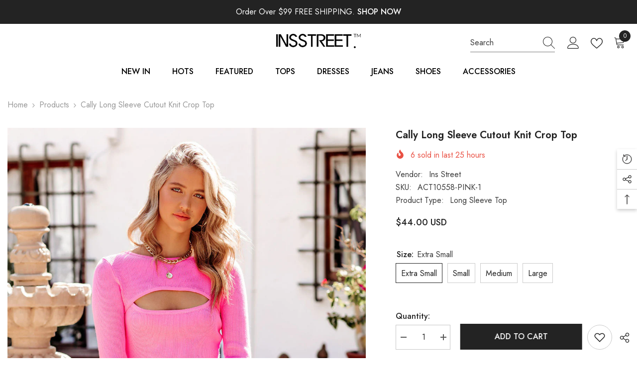

--- FILE ---
content_type: text/html; charset=utf-8
request_url: https://insstreet.com/products/cally-long-sleeve-cutout-knit-crop-top
body_size: 81181
content:
<!doctype html><html class="no-js" lang="en">
    <head>
        <meta charset="utf-8">
        <meta http-equiv="X-UA-Compatible" content="IE=edge">
        <meta name="viewport" content="width=device-width,initial-scale=1">
        <meta name="theme-color" content="">
        <link rel="canonical" href="https://insstreet.com/products/cally-long-sleeve-cutout-knit-crop-top" canonical-shop-url="https://insstreet.com/"><link rel="shortcut icon" href="//insstreet.com/cdn/shop/files/ins-icon_32x32.png?v=1648388906" type="image/png"><link rel="preconnect" href="https://cdn.shopify.com" crossorigin>
        <title>Cally Long Sleeve Cutout Knit Crop Top  &ndash; InsStreet</title><meta name="description" content="Cally Long Sleeve Cutout Knit Crop Top Fitted 75% Viscose and 25% Nylon Hand Wash Cold. Dry Flat Crew Neckline Long Sleeves Chest Cut Out Ribbed. Knit Fabrication No Closures Not Lined Cutouts are our favorite summer trend! Our Cally Long Sleeve Cutout Knit Crop Top stands out in its bright pink hue and chest cutout. This ribbed knit top features a crew neckline and long sleeves.">

<meta property="og:site_name" content="InsStreet">
<meta property="og:url" content="https://insstreet.com/products/cally-long-sleeve-cutout-knit-crop-top">
<meta property="og:title" content="Cally Long Sleeve Cutout Knit Crop Top">
<meta property="og:type" content="product">
<meta property="og:description" content="Cally Long Sleeve Cutout Knit Crop Top Fitted 75% Viscose and 25% Nylon Hand Wash Cold. Dry Flat Crew Neckline Long Sleeves Chest Cut Out Ribbed. Knit Fabrication No Closures Not Lined Cutouts are our favorite summer trend! Our Cally Long Sleeve Cutout Knit Crop Top stands out in its bright pink hue and chest cutout. This ribbed knit top features a crew neckline and long sleeves."><meta property="og:image" content="http://insstreet.com/cdn/shop/products/CaliLongSleeveCutoutKnitCropTop1.jpg?v=1648315364">
  <meta property="og:image:secure_url" content="https://insstreet.com/cdn/shop/products/CaliLongSleeveCutoutKnitCropTop1.jpg?v=1648315364">
  <meta property="og:image:width" content="1024">
  <meta property="og:image:height" content="1280"><meta property="og:price:amount" content="44.00">
  <meta property="og:price:currency" content="USD"><meta name="twitter:site" content="@insstreet"><meta name="twitter:card" content="summary_large_image">
<meta name="twitter:title" content="Cally Long Sleeve Cutout Knit Crop Top">
<meta name="twitter:description" content="Cally Long Sleeve Cutout Knit Crop Top Fitted 75% Viscose and 25% Nylon Hand Wash Cold. Dry Flat Crew Neckline Long Sleeves Chest Cut Out Ribbed. Knit Fabrication No Closures Not Lined Cutouts are our favorite summer trend! Our Cally Long Sleeve Cutout Knit Crop Top stands out in its bright pink hue and chest cutout. This ribbed knit top features a crew neckline and long sleeves.">

        <script>window.performance && window.performance.mark && window.performance.mark('shopify.content_for_header.start');</script><meta name="facebook-domain-verification" content="cnmi5dhza2wwzbusgvgemixnj7adx6">
<meta name="google-site-verification" content="TuKDOQNpnHOcgXWUf-IiZzyBpF0HRbyoJyOdatBmOFI">
<meta name="google-site-verification" content="XuEnTDibI60DDimfHhsvFG5_qCQ4XzyNeyfDW39q49c">
<meta id="shopify-digital-wallet" name="shopify-digital-wallet" content="/56968577068/digital_wallets/dialog">
<link rel="alternate" hreflang="x-default" href="https://insstreet.com/products/cally-long-sleeve-cutout-knit-crop-top">
<link rel="alternate" hreflang="en" href="https://insstreet.com/products/cally-long-sleeve-cutout-knit-crop-top">
<link rel="alternate" hreflang="de" href="https://insstreet.com/de/products/cally-long-sleeve-cutout-knit-crop-top">
<link rel="alternate" hreflang="fr" href="https://insstreet.com/fr/products/cally-long-sleeve-cutout-knit-crop-top">
<link rel="alternate" hreflang="en-DZ" href="https://insstreet.com/en-ca/products/cally-long-sleeve-cutout-knit-crop-top">
<link rel="alternate" hreflang="de-DZ" href="https://insstreet.com/de-ca/products/cally-long-sleeve-cutout-knit-crop-top">
<link rel="alternate" hreflang="fr-DZ" href="https://insstreet.com/fr-ca/products/cally-long-sleeve-cutout-knit-crop-top">
<link rel="alternate" hreflang="en-AO" href="https://insstreet.com/en-ca/products/cally-long-sleeve-cutout-knit-crop-top">
<link rel="alternate" hreflang="de-AO" href="https://insstreet.com/de-ca/products/cally-long-sleeve-cutout-knit-crop-top">
<link rel="alternate" hreflang="fr-AO" href="https://insstreet.com/fr-ca/products/cally-long-sleeve-cutout-knit-crop-top">
<link rel="alternate" hreflang="en-BJ" href="https://insstreet.com/en-ca/products/cally-long-sleeve-cutout-knit-crop-top">
<link rel="alternate" hreflang="de-BJ" href="https://insstreet.com/de-ca/products/cally-long-sleeve-cutout-knit-crop-top">
<link rel="alternate" hreflang="fr-BJ" href="https://insstreet.com/fr-ca/products/cally-long-sleeve-cutout-knit-crop-top">
<link rel="alternate" hreflang="en-BW" href="https://insstreet.com/en-ca/products/cally-long-sleeve-cutout-knit-crop-top">
<link rel="alternate" hreflang="de-BW" href="https://insstreet.com/de-ca/products/cally-long-sleeve-cutout-knit-crop-top">
<link rel="alternate" hreflang="fr-BW" href="https://insstreet.com/fr-ca/products/cally-long-sleeve-cutout-knit-crop-top">
<link rel="alternate" hreflang="en-BF" href="https://insstreet.com/en-ca/products/cally-long-sleeve-cutout-knit-crop-top">
<link rel="alternate" hreflang="de-BF" href="https://insstreet.com/de-ca/products/cally-long-sleeve-cutout-knit-crop-top">
<link rel="alternate" hreflang="fr-BF" href="https://insstreet.com/fr-ca/products/cally-long-sleeve-cutout-knit-crop-top">
<link rel="alternate" hreflang="en-BI" href="https://insstreet.com/en-ca/products/cally-long-sleeve-cutout-knit-crop-top">
<link rel="alternate" hreflang="de-BI" href="https://insstreet.com/de-ca/products/cally-long-sleeve-cutout-knit-crop-top">
<link rel="alternate" hreflang="fr-BI" href="https://insstreet.com/fr-ca/products/cally-long-sleeve-cutout-knit-crop-top">
<link rel="alternate" hreflang="en-CM" href="https://insstreet.com/en-ca/products/cally-long-sleeve-cutout-knit-crop-top">
<link rel="alternate" hreflang="de-CM" href="https://insstreet.com/de-ca/products/cally-long-sleeve-cutout-knit-crop-top">
<link rel="alternate" hreflang="fr-CM" href="https://insstreet.com/fr-ca/products/cally-long-sleeve-cutout-knit-crop-top">
<link rel="alternate" hreflang="en-CV" href="https://insstreet.com/en-ca/products/cally-long-sleeve-cutout-knit-crop-top">
<link rel="alternate" hreflang="de-CV" href="https://insstreet.com/de-ca/products/cally-long-sleeve-cutout-knit-crop-top">
<link rel="alternate" hreflang="fr-CV" href="https://insstreet.com/fr-ca/products/cally-long-sleeve-cutout-knit-crop-top">
<link rel="alternate" hreflang="en-TD" href="https://insstreet.com/en-ca/products/cally-long-sleeve-cutout-knit-crop-top">
<link rel="alternate" hreflang="de-TD" href="https://insstreet.com/de-ca/products/cally-long-sleeve-cutout-knit-crop-top">
<link rel="alternate" hreflang="fr-TD" href="https://insstreet.com/fr-ca/products/cally-long-sleeve-cutout-knit-crop-top">
<link rel="alternate" hreflang="en-KM" href="https://insstreet.com/en-ca/products/cally-long-sleeve-cutout-knit-crop-top">
<link rel="alternate" hreflang="de-KM" href="https://insstreet.com/de-ca/products/cally-long-sleeve-cutout-knit-crop-top">
<link rel="alternate" hreflang="fr-KM" href="https://insstreet.com/fr-ca/products/cally-long-sleeve-cutout-knit-crop-top">
<link rel="alternate" hreflang="en-CG" href="https://insstreet.com/en-ca/products/cally-long-sleeve-cutout-knit-crop-top">
<link rel="alternate" hreflang="de-CG" href="https://insstreet.com/de-ca/products/cally-long-sleeve-cutout-knit-crop-top">
<link rel="alternate" hreflang="fr-CG" href="https://insstreet.com/fr-ca/products/cally-long-sleeve-cutout-knit-crop-top">
<link rel="alternate" hreflang="en-CD" href="https://insstreet.com/en-ca/products/cally-long-sleeve-cutout-knit-crop-top">
<link rel="alternate" hreflang="de-CD" href="https://insstreet.com/de-ca/products/cally-long-sleeve-cutout-knit-crop-top">
<link rel="alternate" hreflang="fr-CD" href="https://insstreet.com/fr-ca/products/cally-long-sleeve-cutout-knit-crop-top">
<link rel="alternate" hreflang="en-CI" href="https://insstreet.com/en-ca/products/cally-long-sleeve-cutout-knit-crop-top">
<link rel="alternate" hreflang="de-CI" href="https://insstreet.com/de-ca/products/cally-long-sleeve-cutout-knit-crop-top">
<link rel="alternate" hreflang="fr-CI" href="https://insstreet.com/fr-ca/products/cally-long-sleeve-cutout-knit-crop-top">
<link rel="alternate" hreflang="en-DJ" href="https://insstreet.com/en-ca/products/cally-long-sleeve-cutout-knit-crop-top">
<link rel="alternate" hreflang="de-DJ" href="https://insstreet.com/de-ca/products/cally-long-sleeve-cutout-knit-crop-top">
<link rel="alternate" hreflang="fr-DJ" href="https://insstreet.com/fr-ca/products/cally-long-sleeve-cutout-knit-crop-top">
<link rel="alternate" hreflang="en-EG" href="https://insstreet.com/en-ca/products/cally-long-sleeve-cutout-knit-crop-top">
<link rel="alternate" hreflang="de-EG" href="https://insstreet.com/de-ca/products/cally-long-sleeve-cutout-knit-crop-top">
<link rel="alternate" hreflang="fr-EG" href="https://insstreet.com/fr-ca/products/cally-long-sleeve-cutout-knit-crop-top">
<link rel="alternate" hreflang="en-GQ" href="https://insstreet.com/en-ca/products/cally-long-sleeve-cutout-knit-crop-top">
<link rel="alternate" hreflang="de-GQ" href="https://insstreet.com/de-ca/products/cally-long-sleeve-cutout-knit-crop-top">
<link rel="alternate" hreflang="fr-GQ" href="https://insstreet.com/fr-ca/products/cally-long-sleeve-cutout-knit-crop-top">
<link rel="alternate" hreflang="en-ER" href="https://insstreet.com/en-ca/products/cally-long-sleeve-cutout-knit-crop-top">
<link rel="alternate" hreflang="de-ER" href="https://insstreet.com/de-ca/products/cally-long-sleeve-cutout-knit-crop-top">
<link rel="alternate" hreflang="fr-ER" href="https://insstreet.com/fr-ca/products/cally-long-sleeve-cutout-knit-crop-top">
<link rel="alternate" hreflang="en-SZ" href="https://insstreet.com/en-ca/products/cally-long-sleeve-cutout-knit-crop-top">
<link rel="alternate" hreflang="de-SZ" href="https://insstreet.com/de-ca/products/cally-long-sleeve-cutout-knit-crop-top">
<link rel="alternate" hreflang="fr-SZ" href="https://insstreet.com/fr-ca/products/cally-long-sleeve-cutout-knit-crop-top">
<link rel="alternate" hreflang="en-ET" href="https://insstreet.com/en-ca/products/cally-long-sleeve-cutout-knit-crop-top">
<link rel="alternate" hreflang="de-ET" href="https://insstreet.com/de-ca/products/cally-long-sleeve-cutout-knit-crop-top">
<link rel="alternate" hreflang="fr-ET" href="https://insstreet.com/fr-ca/products/cally-long-sleeve-cutout-knit-crop-top">
<link rel="alternate" hreflang="en-GA" href="https://insstreet.com/en-ca/products/cally-long-sleeve-cutout-knit-crop-top">
<link rel="alternate" hreflang="de-GA" href="https://insstreet.com/de-ca/products/cally-long-sleeve-cutout-knit-crop-top">
<link rel="alternate" hreflang="fr-GA" href="https://insstreet.com/fr-ca/products/cally-long-sleeve-cutout-knit-crop-top">
<link rel="alternate" hreflang="en-GM" href="https://insstreet.com/en-ca/products/cally-long-sleeve-cutout-knit-crop-top">
<link rel="alternate" hreflang="de-GM" href="https://insstreet.com/de-ca/products/cally-long-sleeve-cutout-knit-crop-top">
<link rel="alternate" hreflang="fr-GM" href="https://insstreet.com/fr-ca/products/cally-long-sleeve-cutout-knit-crop-top">
<link rel="alternate" hreflang="en-GH" href="https://insstreet.com/en-ca/products/cally-long-sleeve-cutout-knit-crop-top">
<link rel="alternate" hreflang="de-GH" href="https://insstreet.com/de-ca/products/cally-long-sleeve-cutout-knit-crop-top">
<link rel="alternate" hreflang="fr-GH" href="https://insstreet.com/fr-ca/products/cally-long-sleeve-cutout-knit-crop-top">
<link rel="alternate" hreflang="en-GN" href="https://insstreet.com/en-ca/products/cally-long-sleeve-cutout-knit-crop-top">
<link rel="alternate" hreflang="de-GN" href="https://insstreet.com/de-ca/products/cally-long-sleeve-cutout-knit-crop-top">
<link rel="alternate" hreflang="fr-GN" href="https://insstreet.com/fr-ca/products/cally-long-sleeve-cutout-knit-crop-top">
<link rel="alternate" hreflang="en-GW" href="https://insstreet.com/en-ca/products/cally-long-sleeve-cutout-knit-crop-top">
<link rel="alternate" hreflang="de-GW" href="https://insstreet.com/de-ca/products/cally-long-sleeve-cutout-knit-crop-top">
<link rel="alternate" hreflang="fr-GW" href="https://insstreet.com/fr-ca/products/cally-long-sleeve-cutout-knit-crop-top">
<link rel="alternate" hreflang="en-KE" href="https://insstreet.com/en-ca/products/cally-long-sleeve-cutout-knit-crop-top">
<link rel="alternate" hreflang="de-KE" href="https://insstreet.com/de-ca/products/cally-long-sleeve-cutout-knit-crop-top">
<link rel="alternate" hreflang="fr-KE" href="https://insstreet.com/fr-ca/products/cally-long-sleeve-cutout-knit-crop-top">
<link rel="alternate" hreflang="en-LS" href="https://insstreet.com/en-ca/products/cally-long-sleeve-cutout-knit-crop-top">
<link rel="alternate" hreflang="de-LS" href="https://insstreet.com/de-ca/products/cally-long-sleeve-cutout-knit-crop-top">
<link rel="alternate" hreflang="fr-LS" href="https://insstreet.com/fr-ca/products/cally-long-sleeve-cutout-knit-crop-top">
<link rel="alternate" hreflang="en-LR" href="https://insstreet.com/en-ca/products/cally-long-sleeve-cutout-knit-crop-top">
<link rel="alternate" hreflang="de-LR" href="https://insstreet.com/de-ca/products/cally-long-sleeve-cutout-knit-crop-top">
<link rel="alternate" hreflang="fr-LR" href="https://insstreet.com/fr-ca/products/cally-long-sleeve-cutout-knit-crop-top">
<link rel="alternate" hreflang="en-LY" href="https://insstreet.com/en-ca/products/cally-long-sleeve-cutout-knit-crop-top">
<link rel="alternate" hreflang="de-LY" href="https://insstreet.com/de-ca/products/cally-long-sleeve-cutout-knit-crop-top">
<link rel="alternate" hreflang="fr-LY" href="https://insstreet.com/fr-ca/products/cally-long-sleeve-cutout-knit-crop-top">
<link rel="alternate" hreflang="en-MG" href="https://insstreet.com/en-ca/products/cally-long-sleeve-cutout-knit-crop-top">
<link rel="alternate" hreflang="de-MG" href="https://insstreet.com/de-ca/products/cally-long-sleeve-cutout-knit-crop-top">
<link rel="alternate" hreflang="fr-MG" href="https://insstreet.com/fr-ca/products/cally-long-sleeve-cutout-knit-crop-top">
<link rel="alternate" hreflang="en-MW" href="https://insstreet.com/en-ca/products/cally-long-sleeve-cutout-knit-crop-top">
<link rel="alternate" hreflang="de-MW" href="https://insstreet.com/de-ca/products/cally-long-sleeve-cutout-knit-crop-top">
<link rel="alternate" hreflang="fr-MW" href="https://insstreet.com/fr-ca/products/cally-long-sleeve-cutout-knit-crop-top">
<link rel="alternate" hreflang="en-ML" href="https://insstreet.com/en-ca/products/cally-long-sleeve-cutout-knit-crop-top">
<link rel="alternate" hreflang="de-ML" href="https://insstreet.com/de-ca/products/cally-long-sleeve-cutout-knit-crop-top">
<link rel="alternate" hreflang="fr-ML" href="https://insstreet.com/fr-ca/products/cally-long-sleeve-cutout-knit-crop-top">
<link rel="alternate" hreflang="en-MR" href="https://insstreet.com/en-ca/products/cally-long-sleeve-cutout-knit-crop-top">
<link rel="alternate" hreflang="de-MR" href="https://insstreet.com/de-ca/products/cally-long-sleeve-cutout-knit-crop-top">
<link rel="alternate" hreflang="fr-MR" href="https://insstreet.com/fr-ca/products/cally-long-sleeve-cutout-knit-crop-top">
<link rel="alternate" hreflang="en-MU" href="https://insstreet.com/en-ca/products/cally-long-sleeve-cutout-knit-crop-top">
<link rel="alternate" hreflang="de-MU" href="https://insstreet.com/de-ca/products/cally-long-sleeve-cutout-knit-crop-top">
<link rel="alternate" hreflang="fr-MU" href="https://insstreet.com/fr-ca/products/cally-long-sleeve-cutout-knit-crop-top">
<link rel="alternate" hreflang="en-MA" href="https://insstreet.com/en-ca/products/cally-long-sleeve-cutout-knit-crop-top">
<link rel="alternate" hreflang="de-MA" href="https://insstreet.com/de-ca/products/cally-long-sleeve-cutout-knit-crop-top">
<link rel="alternate" hreflang="fr-MA" href="https://insstreet.com/fr-ca/products/cally-long-sleeve-cutout-knit-crop-top">
<link rel="alternate" hreflang="en-MZ" href="https://insstreet.com/en-ca/products/cally-long-sleeve-cutout-knit-crop-top">
<link rel="alternate" hreflang="de-MZ" href="https://insstreet.com/de-ca/products/cally-long-sleeve-cutout-knit-crop-top">
<link rel="alternate" hreflang="fr-MZ" href="https://insstreet.com/fr-ca/products/cally-long-sleeve-cutout-knit-crop-top">
<link rel="alternate" hreflang="en-NA" href="https://insstreet.com/en-ca/products/cally-long-sleeve-cutout-knit-crop-top">
<link rel="alternate" hreflang="de-NA" href="https://insstreet.com/de-ca/products/cally-long-sleeve-cutout-knit-crop-top">
<link rel="alternate" hreflang="fr-NA" href="https://insstreet.com/fr-ca/products/cally-long-sleeve-cutout-knit-crop-top">
<link rel="alternate" hreflang="en-NE" href="https://insstreet.com/en-ca/products/cally-long-sleeve-cutout-knit-crop-top">
<link rel="alternate" hreflang="de-NE" href="https://insstreet.com/de-ca/products/cally-long-sleeve-cutout-knit-crop-top">
<link rel="alternate" hreflang="fr-NE" href="https://insstreet.com/fr-ca/products/cally-long-sleeve-cutout-knit-crop-top">
<link rel="alternate" hreflang="en-NG" href="https://insstreet.com/en-ca/products/cally-long-sleeve-cutout-knit-crop-top">
<link rel="alternate" hreflang="de-NG" href="https://insstreet.com/de-ca/products/cally-long-sleeve-cutout-knit-crop-top">
<link rel="alternate" hreflang="fr-NG" href="https://insstreet.com/fr-ca/products/cally-long-sleeve-cutout-knit-crop-top">
<link rel="alternate" hreflang="en-RW" href="https://insstreet.com/en-ca/products/cally-long-sleeve-cutout-knit-crop-top">
<link rel="alternate" hreflang="de-RW" href="https://insstreet.com/de-ca/products/cally-long-sleeve-cutout-knit-crop-top">
<link rel="alternate" hreflang="fr-RW" href="https://insstreet.com/fr-ca/products/cally-long-sleeve-cutout-knit-crop-top">
<link rel="alternate" hreflang="en-ST" href="https://insstreet.com/en-ca/products/cally-long-sleeve-cutout-knit-crop-top">
<link rel="alternate" hreflang="de-ST" href="https://insstreet.com/de-ca/products/cally-long-sleeve-cutout-knit-crop-top">
<link rel="alternate" hreflang="fr-ST" href="https://insstreet.com/fr-ca/products/cally-long-sleeve-cutout-knit-crop-top">
<link rel="alternate" hreflang="en-SN" href="https://insstreet.com/en-ca/products/cally-long-sleeve-cutout-knit-crop-top">
<link rel="alternate" hreflang="de-SN" href="https://insstreet.com/de-ca/products/cally-long-sleeve-cutout-knit-crop-top">
<link rel="alternate" hreflang="fr-SN" href="https://insstreet.com/fr-ca/products/cally-long-sleeve-cutout-knit-crop-top">
<link rel="alternate" hreflang="en-SC" href="https://insstreet.com/en-ca/products/cally-long-sleeve-cutout-knit-crop-top">
<link rel="alternate" hreflang="de-SC" href="https://insstreet.com/de-ca/products/cally-long-sleeve-cutout-knit-crop-top">
<link rel="alternate" hreflang="fr-SC" href="https://insstreet.com/fr-ca/products/cally-long-sleeve-cutout-knit-crop-top">
<link rel="alternate" hreflang="en-SL" href="https://insstreet.com/en-ca/products/cally-long-sleeve-cutout-knit-crop-top">
<link rel="alternate" hreflang="de-SL" href="https://insstreet.com/de-ca/products/cally-long-sleeve-cutout-knit-crop-top">
<link rel="alternate" hreflang="fr-SL" href="https://insstreet.com/fr-ca/products/cally-long-sleeve-cutout-knit-crop-top">
<link rel="alternate" hreflang="en-SO" href="https://insstreet.com/en-ca/products/cally-long-sleeve-cutout-knit-crop-top">
<link rel="alternate" hreflang="de-SO" href="https://insstreet.com/de-ca/products/cally-long-sleeve-cutout-knit-crop-top">
<link rel="alternate" hreflang="fr-SO" href="https://insstreet.com/fr-ca/products/cally-long-sleeve-cutout-knit-crop-top">
<link rel="alternate" hreflang="en-ZA" href="https://insstreet.com/en-ca/products/cally-long-sleeve-cutout-knit-crop-top">
<link rel="alternate" hreflang="de-ZA" href="https://insstreet.com/de-ca/products/cally-long-sleeve-cutout-knit-crop-top">
<link rel="alternate" hreflang="fr-ZA" href="https://insstreet.com/fr-ca/products/cally-long-sleeve-cutout-knit-crop-top">
<link rel="alternate" hreflang="en-SS" href="https://insstreet.com/en-ca/products/cally-long-sleeve-cutout-knit-crop-top">
<link rel="alternate" hreflang="de-SS" href="https://insstreet.com/de-ca/products/cally-long-sleeve-cutout-knit-crop-top">
<link rel="alternate" hreflang="fr-SS" href="https://insstreet.com/fr-ca/products/cally-long-sleeve-cutout-knit-crop-top">
<link rel="alternate" hreflang="en-SH" href="https://insstreet.com/en-ca/products/cally-long-sleeve-cutout-knit-crop-top">
<link rel="alternate" hreflang="de-SH" href="https://insstreet.com/de-ca/products/cally-long-sleeve-cutout-knit-crop-top">
<link rel="alternate" hreflang="fr-SH" href="https://insstreet.com/fr-ca/products/cally-long-sleeve-cutout-knit-crop-top">
<link rel="alternate" hreflang="en-SD" href="https://insstreet.com/en-ca/products/cally-long-sleeve-cutout-knit-crop-top">
<link rel="alternate" hreflang="de-SD" href="https://insstreet.com/de-ca/products/cally-long-sleeve-cutout-knit-crop-top">
<link rel="alternate" hreflang="fr-SD" href="https://insstreet.com/fr-ca/products/cally-long-sleeve-cutout-knit-crop-top">
<link rel="alternate" hreflang="en-TZ" href="https://insstreet.com/en-ca/products/cally-long-sleeve-cutout-knit-crop-top">
<link rel="alternate" hreflang="de-TZ" href="https://insstreet.com/de-ca/products/cally-long-sleeve-cutout-knit-crop-top">
<link rel="alternate" hreflang="fr-TZ" href="https://insstreet.com/fr-ca/products/cally-long-sleeve-cutout-knit-crop-top">
<link rel="alternate" hreflang="en-TG" href="https://insstreet.com/en-ca/products/cally-long-sleeve-cutout-knit-crop-top">
<link rel="alternate" hreflang="de-TG" href="https://insstreet.com/de-ca/products/cally-long-sleeve-cutout-knit-crop-top">
<link rel="alternate" hreflang="fr-TG" href="https://insstreet.com/fr-ca/products/cally-long-sleeve-cutout-knit-crop-top">
<link rel="alternate" hreflang="en-TA" href="https://insstreet.com/en-ca/products/cally-long-sleeve-cutout-knit-crop-top">
<link rel="alternate" hreflang="de-TA" href="https://insstreet.com/de-ca/products/cally-long-sleeve-cutout-knit-crop-top">
<link rel="alternate" hreflang="fr-TA" href="https://insstreet.com/fr-ca/products/cally-long-sleeve-cutout-knit-crop-top">
<link rel="alternate" hreflang="en-TN" href="https://insstreet.com/en-ca/products/cally-long-sleeve-cutout-knit-crop-top">
<link rel="alternate" hreflang="de-TN" href="https://insstreet.com/de-ca/products/cally-long-sleeve-cutout-knit-crop-top">
<link rel="alternate" hreflang="fr-TN" href="https://insstreet.com/fr-ca/products/cally-long-sleeve-cutout-knit-crop-top">
<link rel="alternate" hreflang="en-UG" href="https://insstreet.com/en-ca/products/cally-long-sleeve-cutout-knit-crop-top">
<link rel="alternate" hreflang="de-UG" href="https://insstreet.com/de-ca/products/cally-long-sleeve-cutout-knit-crop-top">
<link rel="alternate" hreflang="fr-UG" href="https://insstreet.com/fr-ca/products/cally-long-sleeve-cutout-knit-crop-top">
<link rel="alternate" hreflang="en-EH" href="https://insstreet.com/en-ca/products/cally-long-sleeve-cutout-knit-crop-top">
<link rel="alternate" hreflang="de-EH" href="https://insstreet.com/de-ca/products/cally-long-sleeve-cutout-knit-crop-top">
<link rel="alternate" hreflang="fr-EH" href="https://insstreet.com/fr-ca/products/cally-long-sleeve-cutout-knit-crop-top">
<link rel="alternate" hreflang="en-ZM" href="https://insstreet.com/en-ca/products/cally-long-sleeve-cutout-knit-crop-top">
<link rel="alternate" hreflang="de-ZM" href="https://insstreet.com/de-ca/products/cally-long-sleeve-cutout-knit-crop-top">
<link rel="alternate" hreflang="fr-ZM" href="https://insstreet.com/fr-ca/products/cally-long-sleeve-cutout-knit-crop-top">
<link rel="alternate" hreflang="en-ZW" href="https://insstreet.com/en-ca/products/cally-long-sleeve-cutout-knit-crop-top">
<link rel="alternate" hreflang="de-ZW" href="https://insstreet.com/de-ca/products/cally-long-sleeve-cutout-knit-crop-top">
<link rel="alternate" hreflang="fr-ZW" href="https://insstreet.com/fr-ca/products/cally-long-sleeve-cutout-knit-crop-top">
<link rel="alternate" hreflang="en-AZ" href="https://insstreet.com/en-ca/products/cally-long-sleeve-cutout-knit-crop-top">
<link rel="alternate" hreflang="de-AZ" href="https://insstreet.com/de-ca/products/cally-long-sleeve-cutout-knit-crop-top">
<link rel="alternate" hreflang="fr-AZ" href="https://insstreet.com/fr-ca/products/cally-long-sleeve-cutout-knit-crop-top">
<link rel="alternate" hreflang="en-BH" href="https://insstreet.com/en-ca/products/cally-long-sleeve-cutout-knit-crop-top">
<link rel="alternate" hreflang="de-BH" href="https://insstreet.com/de-ca/products/cally-long-sleeve-cutout-knit-crop-top">
<link rel="alternate" hreflang="fr-BH" href="https://insstreet.com/fr-ca/products/cally-long-sleeve-cutout-knit-crop-top">
<link rel="alternate" hreflang="en-BT" href="https://insstreet.com/en-ca/products/cally-long-sleeve-cutout-knit-crop-top">
<link rel="alternate" hreflang="de-BT" href="https://insstreet.com/de-ca/products/cally-long-sleeve-cutout-knit-crop-top">
<link rel="alternate" hreflang="fr-BT" href="https://insstreet.com/fr-ca/products/cally-long-sleeve-cutout-knit-crop-top">
<link rel="alternate" hreflang="en-IO" href="https://insstreet.com/en-ca/products/cally-long-sleeve-cutout-knit-crop-top">
<link rel="alternate" hreflang="de-IO" href="https://insstreet.com/de-ca/products/cally-long-sleeve-cutout-knit-crop-top">
<link rel="alternate" hreflang="fr-IO" href="https://insstreet.com/fr-ca/products/cally-long-sleeve-cutout-knit-crop-top">
<link rel="alternate" hreflang="en-BN" href="https://insstreet.com/en-ca/products/cally-long-sleeve-cutout-knit-crop-top">
<link rel="alternate" hreflang="de-BN" href="https://insstreet.com/de-ca/products/cally-long-sleeve-cutout-knit-crop-top">
<link rel="alternate" hreflang="fr-BN" href="https://insstreet.com/fr-ca/products/cally-long-sleeve-cutout-knit-crop-top">
<link rel="alternate" hreflang="en-KH" href="https://insstreet.com/en-ca/products/cally-long-sleeve-cutout-knit-crop-top">
<link rel="alternate" hreflang="de-KH" href="https://insstreet.com/de-ca/products/cally-long-sleeve-cutout-knit-crop-top">
<link rel="alternate" hreflang="fr-KH" href="https://insstreet.com/fr-ca/products/cally-long-sleeve-cutout-knit-crop-top">
<link rel="alternate" hreflang="en-CX" href="https://insstreet.com/en-ca/products/cally-long-sleeve-cutout-knit-crop-top">
<link rel="alternate" hreflang="de-CX" href="https://insstreet.com/de-ca/products/cally-long-sleeve-cutout-knit-crop-top">
<link rel="alternate" hreflang="fr-CX" href="https://insstreet.com/fr-ca/products/cally-long-sleeve-cutout-knit-crop-top">
<link rel="alternate" hreflang="en-CC" href="https://insstreet.com/en-ca/products/cally-long-sleeve-cutout-knit-crop-top">
<link rel="alternate" hreflang="de-CC" href="https://insstreet.com/de-ca/products/cally-long-sleeve-cutout-knit-crop-top">
<link rel="alternate" hreflang="fr-CC" href="https://insstreet.com/fr-ca/products/cally-long-sleeve-cutout-knit-crop-top">
<link rel="alternate" hreflang="en-IN" href="https://insstreet.com/en-ca/products/cally-long-sleeve-cutout-knit-crop-top">
<link rel="alternate" hreflang="de-IN" href="https://insstreet.com/de-ca/products/cally-long-sleeve-cutout-knit-crop-top">
<link rel="alternate" hreflang="fr-IN" href="https://insstreet.com/fr-ca/products/cally-long-sleeve-cutout-knit-crop-top">
<link rel="alternate" hreflang="en-ID" href="https://insstreet.com/en-ca/products/cally-long-sleeve-cutout-knit-crop-top">
<link rel="alternate" hreflang="de-ID" href="https://insstreet.com/de-ca/products/cally-long-sleeve-cutout-knit-crop-top">
<link rel="alternate" hreflang="fr-ID" href="https://insstreet.com/fr-ca/products/cally-long-sleeve-cutout-knit-crop-top">
<link rel="alternate" hreflang="en-IL" href="https://insstreet.com/en-ca/products/cally-long-sleeve-cutout-knit-crop-top">
<link rel="alternate" hreflang="de-IL" href="https://insstreet.com/de-ca/products/cally-long-sleeve-cutout-knit-crop-top">
<link rel="alternate" hreflang="fr-IL" href="https://insstreet.com/fr-ca/products/cally-long-sleeve-cutout-knit-crop-top">
<link rel="alternate" hreflang="en-JO" href="https://insstreet.com/en-ca/products/cally-long-sleeve-cutout-knit-crop-top">
<link rel="alternate" hreflang="de-JO" href="https://insstreet.com/de-ca/products/cally-long-sleeve-cutout-knit-crop-top">
<link rel="alternate" hreflang="fr-JO" href="https://insstreet.com/fr-ca/products/cally-long-sleeve-cutout-knit-crop-top">
<link rel="alternate" hreflang="en-KZ" href="https://insstreet.com/en-ca/products/cally-long-sleeve-cutout-knit-crop-top">
<link rel="alternate" hreflang="de-KZ" href="https://insstreet.com/de-ca/products/cally-long-sleeve-cutout-knit-crop-top">
<link rel="alternate" hreflang="fr-KZ" href="https://insstreet.com/fr-ca/products/cally-long-sleeve-cutout-knit-crop-top">
<link rel="alternate" hreflang="en-KW" href="https://insstreet.com/en-ca/products/cally-long-sleeve-cutout-knit-crop-top">
<link rel="alternate" hreflang="de-KW" href="https://insstreet.com/de-ca/products/cally-long-sleeve-cutout-knit-crop-top">
<link rel="alternate" hreflang="fr-KW" href="https://insstreet.com/fr-ca/products/cally-long-sleeve-cutout-knit-crop-top">
<link rel="alternate" hreflang="en-KG" href="https://insstreet.com/en-ca/products/cally-long-sleeve-cutout-knit-crop-top">
<link rel="alternate" hreflang="de-KG" href="https://insstreet.com/de-ca/products/cally-long-sleeve-cutout-knit-crop-top">
<link rel="alternate" hreflang="fr-KG" href="https://insstreet.com/fr-ca/products/cally-long-sleeve-cutout-knit-crop-top">
<link rel="alternate" hreflang="en-LB" href="https://insstreet.com/en-ca/products/cally-long-sleeve-cutout-knit-crop-top">
<link rel="alternate" hreflang="de-LB" href="https://insstreet.com/de-ca/products/cally-long-sleeve-cutout-knit-crop-top">
<link rel="alternate" hreflang="fr-LB" href="https://insstreet.com/fr-ca/products/cally-long-sleeve-cutout-knit-crop-top">
<link rel="alternate" hreflang="en-MV" href="https://insstreet.com/en-ca/products/cally-long-sleeve-cutout-knit-crop-top">
<link rel="alternate" hreflang="de-MV" href="https://insstreet.com/de-ca/products/cally-long-sleeve-cutout-knit-crop-top">
<link rel="alternate" hreflang="fr-MV" href="https://insstreet.com/fr-ca/products/cally-long-sleeve-cutout-knit-crop-top">
<link rel="alternate" hreflang="en-MN" href="https://insstreet.com/en-ca/products/cally-long-sleeve-cutout-knit-crop-top">
<link rel="alternate" hreflang="de-MN" href="https://insstreet.com/de-ca/products/cally-long-sleeve-cutout-knit-crop-top">
<link rel="alternate" hreflang="fr-MN" href="https://insstreet.com/fr-ca/products/cally-long-sleeve-cutout-knit-crop-top">
<link rel="alternate" hreflang="en-MM" href="https://insstreet.com/en-ca/products/cally-long-sleeve-cutout-knit-crop-top">
<link rel="alternate" hreflang="de-MM" href="https://insstreet.com/de-ca/products/cally-long-sleeve-cutout-knit-crop-top">
<link rel="alternate" hreflang="fr-MM" href="https://insstreet.com/fr-ca/products/cally-long-sleeve-cutout-knit-crop-top">
<link rel="alternate" hreflang="en-NP" href="https://insstreet.com/en-ca/products/cally-long-sleeve-cutout-knit-crop-top">
<link rel="alternate" hreflang="de-NP" href="https://insstreet.com/de-ca/products/cally-long-sleeve-cutout-knit-crop-top">
<link rel="alternate" hreflang="fr-NP" href="https://insstreet.com/fr-ca/products/cally-long-sleeve-cutout-knit-crop-top">
<link rel="alternate" hreflang="en-OM" href="https://insstreet.com/en-ca/products/cally-long-sleeve-cutout-knit-crop-top">
<link rel="alternate" hreflang="de-OM" href="https://insstreet.com/de-ca/products/cally-long-sleeve-cutout-knit-crop-top">
<link rel="alternate" hreflang="fr-OM" href="https://insstreet.com/fr-ca/products/cally-long-sleeve-cutout-knit-crop-top">
<link rel="alternate" hreflang="en-PK" href="https://insstreet.com/en-ca/products/cally-long-sleeve-cutout-knit-crop-top">
<link rel="alternate" hreflang="de-PK" href="https://insstreet.com/de-ca/products/cally-long-sleeve-cutout-knit-crop-top">
<link rel="alternate" hreflang="fr-PK" href="https://insstreet.com/fr-ca/products/cally-long-sleeve-cutout-knit-crop-top">
<link rel="alternate" hreflang="en-PS" href="https://insstreet.com/en-ca/products/cally-long-sleeve-cutout-knit-crop-top">
<link rel="alternate" hreflang="de-PS" href="https://insstreet.com/de-ca/products/cally-long-sleeve-cutout-knit-crop-top">
<link rel="alternate" hreflang="fr-PS" href="https://insstreet.com/fr-ca/products/cally-long-sleeve-cutout-knit-crop-top">
<link rel="alternate" hreflang="en-PH" href="https://insstreet.com/en-ca/products/cally-long-sleeve-cutout-knit-crop-top">
<link rel="alternate" hreflang="de-PH" href="https://insstreet.com/de-ca/products/cally-long-sleeve-cutout-knit-crop-top">
<link rel="alternate" hreflang="fr-PH" href="https://insstreet.com/fr-ca/products/cally-long-sleeve-cutout-knit-crop-top">
<link rel="alternate" hreflang="en-QA" href="https://insstreet.com/en-ca/products/cally-long-sleeve-cutout-knit-crop-top">
<link rel="alternate" hreflang="de-QA" href="https://insstreet.com/de-ca/products/cally-long-sleeve-cutout-knit-crop-top">
<link rel="alternate" hreflang="fr-QA" href="https://insstreet.com/fr-ca/products/cally-long-sleeve-cutout-knit-crop-top">
<link rel="alternate" hreflang="en-KR" href="https://insstreet.com/en-ca/products/cally-long-sleeve-cutout-knit-crop-top">
<link rel="alternate" hreflang="de-KR" href="https://insstreet.com/de-ca/products/cally-long-sleeve-cutout-knit-crop-top">
<link rel="alternate" hreflang="fr-KR" href="https://insstreet.com/fr-ca/products/cally-long-sleeve-cutout-knit-crop-top">
<link rel="alternate" hreflang="en-LK" href="https://insstreet.com/en-ca/products/cally-long-sleeve-cutout-knit-crop-top">
<link rel="alternate" hreflang="de-LK" href="https://insstreet.com/de-ca/products/cally-long-sleeve-cutout-knit-crop-top">
<link rel="alternate" hreflang="fr-LK" href="https://insstreet.com/fr-ca/products/cally-long-sleeve-cutout-knit-crop-top">
<link rel="alternate" hreflang="en-TW" href="https://insstreet.com/en-ca/products/cally-long-sleeve-cutout-knit-crop-top">
<link rel="alternate" hreflang="de-TW" href="https://insstreet.com/de-ca/products/cally-long-sleeve-cutout-knit-crop-top">
<link rel="alternate" hreflang="fr-TW" href="https://insstreet.com/fr-ca/products/cally-long-sleeve-cutout-knit-crop-top">
<link rel="alternate" hreflang="en-TJ" href="https://insstreet.com/en-ca/products/cally-long-sleeve-cutout-knit-crop-top">
<link rel="alternate" hreflang="de-TJ" href="https://insstreet.com/de-ca/products/cally-long-sleeve-cutout-knit-crop-top">
<link rel="alternate" hreflang="fr-TJ" href="https://insstreet.com/fr-ca/products/cally-long-sleeve-cutout-knit-crop-top">
<link rel="alternate" hreflang="en-TH" href="https://insstreet.com/en-ca/products/cally-long-sleeve-cutout-knit-crop-top">
<link rel="alternate" hreflang="de-TH" href="https://insstreet.com/de-ca/products/cally-long-sleeve-cutout-knit-crop-top">
<link rel="alternate" hreflang="fr-TH" href="https://insstreet.com/fr-ca/products/cally-long-sleeve-cutout-knit-crop-top">
<link rel="alternate" hreflang="en-TM" href="https://insstreet.com/en-ca/products/cally-long-sleeve-cutout-knit-crop-top">
<link rel="alternate" hreflang="de-TM" href="https://insstreet.com/de-ca/products/cally-long-sleeve-cutout-knit-crop-top">
<link rel="alternate" hreflang="fr-TM" href="https://insstreet.com/fr-ca/products/cally-long-sleeve-cutout-knit-crop-top">
<link rel="alternate" hreflang="en-UZ" href="https://insstreet.com/en-ca/products/cally-long-sleeve-cutout-knit-crop-top">
<link rel="alternate" hreflang="de-UZ" href="https://insstreet.com/de-ca/products/cally-long-sleeve-cutout-knit-crop-top">
<link rel="alternate" hreflang="fr-UZ" href="https://insstreet.com/fr-ca/products/cally-long-sleeve-cutout-knit-crop-top">
<link rel="alternate" hreflang="en-VN" href="https://insstreet.com/en-ca/products/cally-long-sleeve-cutout-knit-crop-top">
<link rel="alternate" hreflang="de-VN" href="https://insstreet.com/de-ca/products/cally-long-sleeve-cutout-knit-crop-top">
<link rel="alternate" hreflang="fr-VN" href="https://insstreet.com/fr-ca/products/cally-long-sleeve-cutout-knit-crop-top">
<link rel="alternate" hreflang="en-YE" href="https://insstreet.com/en-ca/products/cally-long-sleeve-cutout-knit-crop-top">
<link rel="alternate" hreflang="de-YE" href="https://insstreet.com/de-ca/products/cally-long-sleeve-cutout-knit-crop-top">
<link rel="alternate" hreflang="fr-YE" href="https://insstreet.com/fr-ca/products/cally-long-sleeve-cutout-knit-crop-top">
<link rel="alternate" hreflang="en-AI" href="https://insstreet.com/en-ca/products/cally-long-sleeve-cutout-knit-crop-top">
<link rel="alternate" hreflang="de-AI" href="https://insstreet.com/de-ca/products/cally-long-sleeve-cutout-knit-crop-top">
<link rel="alternate" hreflang="fr-AI" href="https://insstreet.com/fr-ca/products/cally-long-sleeve-cutout-knit-crop-top">
<link rel="alternate" hreflang="en-AG" href="https://insstreet.com/en-ca/products/cally-long-sleeve-cutout-knit-crop-top">
<link rel="alternate" hreflang="de-AG" href="https://insstreet.com/de-ca/products/cally-long-sleeve-cutout-knit-crop-top">
<link rel="alternate" hreflang="fr-AG" href="https://insstreet.com/fr-ca/products/cally-long-sleeve-cutout-knit-crop-top">
<link rel="alternate" hreflang="en-AW" href="https://insstreet.com/en-ca/products/cally-long-sleeve-cutout-knit-crop-top">
<link rel="alternate" hreflang="de-AW" href="https://insstreet.com/de-ca/products/cally-long-sleeve-cutout-knit-crop-top">
<link rel="alternate" hreflang="fr-AW" href="https://insstreet.com/fr-ca/products/cally-long-sleeve-cutout-knit-crop-top">
<link rel="alternate" hreflang="en-BS" href="https://insstreet.com/en-ca/products/cally-long-sleeve-cutout-knit-crop-top">
<link rel="alternate" hreflang="de-BS" href="https://insstreet.com/de-ca/products/cally-long-sleeve-cutout-knit-crop-top">
<link rel="alternate" hreflang="fr-BS" href="https://insstreet.com/fr-ca/products/cally-long-sleeve-cutout-knit-crop-top">
<link rel="alternate" hreflang="en-BZ" href="https://insstreet.com/en-ca/products/cally-long-sleeve-cutout-knit-crop-top">
<link rel="alternate" hreflang="de-BZ" href="https://insstreet.com/de-ca/products/cally-long-sleeve-cutout-knit-crop-top">
<link rel="alternate" hreflang="fr-BZ" href="https://insstreet.com/fr-ca/products/cally-long-sleeve-cutout-knit-crop-top">
<link rel="alternate" hreflang="en-BM" href="https://insstreet.com/en-ca/products/cally-long-sleeve-cutout-knit-crop-top">
<link rel="alternate" hreflang="de-BM" href="https://insstreet.com/de-ca/products/cally-long-sleeve-cutout-knit-crop-top">
<link rel="alternate" hreflang="fr-BM" href="https://insstreet.com/fr-ca/products/cally-long-sleeve-cutout-knit-crop-top">
<link rel="alternate" hreflang="en-VG" href="https://insstreet.com/en-ca/products/cally-long-sleeve-cutout-knit-crop-top">
<link rel="alternate" hreflang="de-VG" href="https://insstreet.com/de-ca/products/cally-long-sleeve-cutout-knit-crop-top">
<link rel="alternate" hreflang="fr-VG" href="https://insstreet.com/fr-ca/products/cally-long-sleeve-cutout-knit-crop-top">
<link rel="alternate" hreflang="en-KY" href="https://insstreet.com/en-ca/products/cally-long-sleeve-cutout-knit-crop-top">
<link rel="alternate" hreflang="de-KY" href="https://insstreet.com/de-ca/products/cally-long-sleeve-cutout-knit-crop-top">
<link rel="alternate" hreflang="fr-KY" href="https://insstreet.com/fr-ca/products/cally-long-sleeve-cutout-knit-crop-top">
<link rel="alternate" hreflang="en-CR" href="https://insstreet.com/en-ca/products/cally-long-sleeve-cutout-knit-crop-top">
<link rel="alternate" hreflang="de-CR" href="https://insstreet.com/de-ca/products/cally-long-sleeve-cutout-knit-crop-top">
<link rel="alternate" hreflang="fr-CR" href="https://insstreet.com/fr-ca/products/cally-long-sleeve-cutout-knit-crop-top">
<link rel="alternate" hreflang="en-CW" href="https://insstreet.com/en-ca/products/cally-long-sleeve-cutout-knit-crop-top">
<link rel="alternate" hreflang="de-CW" href="https://insstreet.com/de-ca/products/cally-long-sleeve-cutout-knit-crop-top">
<link rel="alternate" hreflang="fr-CW" href="https://insstreet.com/fr-ca/products/cally-long-sleeve-cutout-knit-crop-top">
<link rel="alternate" hreflang="en-DM" href="https://insstreet.com/en-ca/products/cally-long-sleeve-cutout-knit-crop-top">
<link rel="alternate" hreflang="de-DM" href="https://insstreet.com/de-ca/products/cally-long-sleeve-cutout-knit-crop-top">
<link rel="alternate" hreflang="fr-DM" href="https://insstreet.com/fr-ca/products/cally-long-sleeve-cutout-knit-crop-top">
<link rel="alternate" hreflang="en-DO" href="https://insstreet.com/en-ca/products/cally-long-sleeve-cutout-knit-crop-top">
<link rel="alternate" hreflang="de-DO" href="https://insstreet.com/de-ca/products/cally-long-sleeve-cutout-knit-crop-top">
<link rel="alternate" hreflang="fr-DO" href="https://insstreet.com/fr-ca/products/cally-long-sleeve-cutout-knit-crop-top">
<link rel="alternate" hreflang="en-SV" href="https://insstreet.com/en-ca/products/cally-long-sleeve-cutout-knit-crop-top">
<link rel="alternate" hreflang="de-SV" href="https://insstreet.com/de-ca/products/cally-long-sleeve-cutout-knit-crop-top">
<link rel="alternate" hreflang="fr-SV" href="https://insstreet.com/fr-ca/products/cally-long-sleeve-cutout-knit-crop-top">
<link rel="alternate" hreflang="en-GD" href="https://insstreet.com/en-ca/products/cally-long-sleeve-cutout-knit-crop-top">
<link rel="alternate" hreflang="de-GD" href="https://insstreet.com/de-ca/products/cally-long-sleeve-cutout-knit-crop-top">
<link rel="alternate" hreflang="fr-GD" href="https://insstreet.com/fr-ca/products/cally-long-sleeve-cutout-knit-crop-top">
<link rel="alternate" hreflang="en-GT" href="https://insstreet.com/en-ca/products/cally-long-sleeve-cutout-knit-crop-top">
<link rel="alternate" hreflang="de-GT" href="https://insstreet.com/de-ca/products/cally-long-sleeve-cutout-knit-crop-top">
<link rel="alternate" hreflang="fr-GT" href="https://insstreet.com/fr-ca/products/cally-long-sleeve-cutout-knit-crop-top">
<link rel="alternate" hreflang="en-HT" href="https://insstreet.com/en-ca/products/cally-long-sleeve-cutout-knit-crop-top">
<link rel="alternate" hreflang="de-HT" href="https://insstreet.com/de-ca/products/cally-long-sleeve-cutout-knit-crop-top">
<link rel="alternate" hreflang="fr-HT" href="https://insstreet.com/fr-ca/products/cally-long-sleeve-cutout-knit-crop-top">
<link rel="alternate" hreflang="en-HN" href="https://insstreet.com/en-ca/products/cally-long-sleeve-cutout-knit-crop-top">
<link rel="alternate" hreflang="de-HN" href="https://insstreet.com/de-ca/products/cally-long-sleeve-cutout-knit-crop-top">
<link rel="alternate" hreflang="fr-HN" href="https://insstreet.com/fr-ca/products/cally-long-sleeve-cutout-knit-crop-top">
<link rel="alternate" hreflang="en-JM" href="https://insstreet.com/en-ca/products/cally-long-sleeve-cutout-knit-crop-top">
<link rel="alternate" hreflang="de-JM" href="https://insstreet.com/de-ca/products/cally-long-sleeve-cutout-knit-crop-top">
<link rel="alternate" hreflang="fr-JM" href="https://insstreet.com/fr-ca/products/cally-long-sleeve-cutout-knit-crop-top">
<link rel="alternate" hreflang="en-MQ" href="https://insstreet.com/en-ca/products/cally-long-sleeve-cutout-knit-crop-top">
<link rel="alternate" hreflang="de-MQ" href="https://insstreet.com/de-ca/products/cally-long-sleeve-cutout-knit-crop-top">
<link rel="alternate" hreflang="fr-MQ" href="https://insstreet.com/fr-ca/products/cally-long-sleeve-cutout-knit-crop-top">
<link rel="alternate" hreflang="en-MS" href="https://insstreet.com/en-ca/products/cally-long-sleeve-cutout-knit-crop-top">
<link rel="alternate" hreflang="de-MS" href="https://insstreet.com/de-ca/products/cally-long-sleeve-cutout-knit-crop-top">
<link rel="alternate" hreflang="fr-MS" href="https://insstreet.com/fr-ca/products/cally-long-sleeve-cutout-knit-crop-top">
<link rel="alternate" hreflang="en-NI" href="https://insstreet.com/en-ca/products/cally-long-sleeve-cutout-knit-crop-top">
<link rel="alternate" hreflang="de-NI" href="https://insstreet.com/de-ca/products/cally-long-sleeve-cutout-knit-crop-top">
<link rel="alternate" hreflang="fr-NI" href="https://insstreet.com/fr-ca/products/cally-long-sleeve-cutout-knit-crop-top">
<link rel="alternate" hreflang="en-PA" href="https://insstreet.com/en-ca/products/cally-long-sleeve-cutout-knit-crop-top">
<link rel="alternate" hreflang="de-PA" href="https://insstreet.com/de-ca/products/cally-long-sleeve-cutout-knit-crop-top">
<link rel="alternate" hreflang="fr-PA" href="https://insstreet.com/fr-ca/products/cally-long-sleeve-cutout-knit-crop-top">
<link rel="alternate" hreflang="en-SX" href="https://insstreet.com/en-ca/products/cally-long-sleeve-cutout-knit-crop-top">
<link rel="alternate" hreflang="de-SX" href="https://insstreet.com/de-ca/products/cally-long-sleeve-cutout-knit-crop-top">
<link rel="alternate" hreflang="fr-SX" href="https://insstreet.com/fr-ca/products/cally-long-sleeve-cutout-knit-crop-top">
<link rel="alternate" hreflang="en-BL" href="https://insstreet.com/en-ca/products/cally-long-sleeve-cutout-knit-crop-top">
<link rel="alternate" hreflang="de-BL" href="https://insstreet.com/de-ca/products/cally-long-sleeve-cutout-knit-crop-top">
<link rel="alternate" hreflang="fr-BL" href="https://insstreet.com/fr-ca/products/cally-long-sleeve-cutout-knit-crop-top">
<link rel="alternate" hreflang="en-KN" href="https://insstreet.com/en-ca/products/cally-long-sleeve-cutout-knit-crop-top">
<link rel="alternate" hreflang="de-KN" href="https://insstreet.com/de-ca/products/cally-long-sleeve-cutout-knit-crop-top">
<link rel="alternate" hreflang="fr-KN" href="https://insstreet.com/fr-ca/products/cally-long-sleeve-cutout-knit-crop-top">
<link rel="alternate" hreflang="en-LC" href="https://insstreet.com/en-ca/products/cally-long-sleeve-cutout-knit-crop-top">
<link rel="alternate" hreflang="de-LC" href="https://insstreet.com/de-ca/products/cally-long-sleeve-cutout-knit-crop-top">
<link rel="alternate" hreflang="fr-LC" href="https://insstreet.com/fr-ca/products/cally-long-sleeve-cutout-knit-crop-top">
<link rel="alternate" hreflang="en-MF" href="https://insstreet.com/en-ca/products/cally-long-sleeve-cutout-knit-crop-top">
<link rel="alternate" hreflang="de-MF" href="https://insstreet.com/de-ca/products/cally-long-sleeve-cutout-knit-crop-top">
<link rel="alternate" hreflang="fr-MF" href="https://insstreet.com/fr-ca/products/cally-long-sleeve-cutout-knit-crop-top">
<link rel="alternate" hreflang="en-PM" href="https://insstreet.com/en-ca/products/cally-long-sleeve-cutout-knit-crop-top">
<link rel="alternate" hreflang="de-PM" href="https://insstreet.com/de-ca/products/cally-long-sleeve-cutout-knit-crop-top">
<link rel="alternate" hreflang="fr-PM" href="https://insstreet.com/fr-ca/products/cally-long-sleeve-cutout-knit-crop-top">
<link rel="alternate" hreflang="en-VC" href="https://insstreet.com/en-ca/products/cally-long-sleeve-cutout-knit-crop-top">
<link rel="alternate" hreflang="de-VC" href="https://insstreet.com/de-ca/products/cally-long-sleeve-cutout-knit-crop-top">
<link rel="alternate" hreflang="fr-VC" href="https://insstreet.com/fr-ca/products/cally-long-sleeve-cutout-knit-crop-top">
<link rel="alternate" hreflang="en-TC" href="https://insstreet.com/en-ca/products/cally-long-sleeve-cutout-knit-crop-top">
<link rel="alternate" hreflang="de-TC" href="https://insstreet.com/de-ca/products/cally-long-sleeve-cutout-knit-crop-top">
<link rel="alternate" hreflang="fr-TC" href="https://insstreet.com/fr-ca/products/cally-long-sleeve-cutout-knit-crop-top">
<link rel="alternate" hreflang="en-UM" href="https://insstreet.com/en-ca/products/cally-long-sleeve-cutout-knit-crop-top">
<link rel="alternate" hreflang="de-UM" href="https://insstreet.com/de-ca/products/cally-long-sleeve-cutout-knit-crop-top">
<link rel="alternate" hreflang="fr-UM" href="https://insstreet.com/fr-ca/products/cally-long-sleeve-cutout-knit-crop-top">
<link rel="alternate" hreflang="en-AD" href="https://insstreet.com/en-ca/products/cally-long-sleeve-cutout-knit-crop-top">
<link rel="alternate" hreflang="de-AD" href="https://insstreet.com/de-ca/products/cally-long-sleeve-cutout-knit-crop-top">
<link rel="alternate" hreflang="fr-AD" href="https://insstreet.com/fr-ca/products/cally-long-sleeve-cutout-knit-crop-top">
<link rel="alternate" hreflang="en-AM" href="https://insstreet.com/en-ca/products/cally-long-sleeve-cutout-knit-crop-top">
<link rel="alternate" hreflang="de-AM" href="https://insstreet.com/de-ca/products/cally-long-sleeve-cutout-knit-crop-top">
<link rel="alternate" hreflang="fr-AM" href="https://insstreet.com/fr-ca/products/cally-long-sleeve-cutout-knit-crop-top">
<link rel="alternate" hreflang="en-AT" href="https://insstreet.com/en-ca/products/cally-long-sleeve-cutout-knit-crop-top">
<link rel="alternate" hreflang="de-AT" href="https://insstreet.com/de-ca/products/cally-long-sleeve-cutout-knit-crop-top">
<link rel="alternate" hreflang="fr-AT" href="https://insstreet.com/fr-ca/products/cally-long-sleeve-cutout-knit-crop-top">
<link rel="alternate" hreflang="en-BY" href="https://insstreet.com/en-ca/products/cally-long-sleeve-cutout-knit-crop-top">
<link rel="alternate" hreflang="de-BY" href="https://insstreet.com/de-ca/products/cally-long-sleeve-cutout-knit-crop-top">
<link rel="alternate" hreflang="fr-BY" href="https://insstreet.com/fr-ca/products/cally-long-sleeve-cutout-knit-crop-top">
<link rel="alternate" hreflang="en-BE" href="https://insstreet.com/en-ca/products/cally-long-sleeve-cutout-knit-crop-top">
<link rel="alternate" hreflang="de-BE" href="https://insstreet.com/de-ca/products/cally-long-sleeve-cutout-knit-crop-top">
<link rel="alternate" hreflang="fr-BE" href="https://insstreet.com/fr-ca/products/cally-long-sleeve-cutout-knit-crop-top">
<link rel="alternate" hreflang="en-BA" href="https://insstreet.com/en-ca/products/cally-long-sleeve-cutout-knit-crop-top">
<link rel="alternate" hreflang="de-BA" href="https://insstreet.com/de-ca/products/cally-long-sleeve-cutout-knit-crop-top">
<link rel="alternate" hreflang="fr-BA" href="https://insstreet.com/fr-ca/products/cally-long-sleeve-cutout-knit-crop-top">
<link rel="alternate" hreflang="en-BG" href="https://insstreet.com/en-ca/products/cally-long-sleeve-cutout-knit-crop-top">
<link rel="alternate" hreflang="de-BG" href="https://insstreet.com/de-ca/products/cally-long-sleeve-cutout-knit-crop-top">
<link rel="alternate" hreflang="fr-BG" href="https://insstreet.com/fr-ca/products/cally-long-sleeve-cutout-knit-crop-top">
<link rel="alternate" hreflang="en-HR" href="https://insstreet.com/en-ca/products/cally-long-sleeve-cutout-knit-crop-top">
<link rel="alternate" hreflang="de-HR" href="https://insstreet.com/de-ca/products/cally-long-sleeve-cutout-knit-crop-top">
<link rel="alternate" hreflang="fr-HR" href="https://insstreet.com/fr-ca/products/cally-long-sleeve-cutout-knit-crop-top">
<link rel="alternate" hreflang="en-CY" href="https://insstreet.com/en-ca/products/cally-long-sleeve-cutout-knit-crop-top">
<link rel="alternate" hreflang="de-CY" href="https://insstreet.com/de-ca/products/cally-long-sleeve-cutout-knit-crop-top">
<link rel="alternate" hreflang="fr-CY" href="https://insstreet.com/fr-ca/products/cally-long-sleeve-cutout-knit-crop-top">
<link rel="alternate" hreflang="en-CZ" href="https://insstreet.com/en-ca/products/cally-long-sleeve-cutout-knit-crop-top">
<link rel="alternate" hreflang="de-CZ" href="https://insstreet.com/de-ca/products/cally-long-sleeve-cutout-knit-crop-top">
<link rel="alternate" hreflang="fr-CZ" href="https://insstreet.com/fr-ca/products/cally-long-sleeve-cutout-knit-crop-top">
<link rel="alternate" hreflang="en-DK" href="https://insstreet.com/en-ca/products/cally-long-sleeve-cutout-knit-crop-top">
<link rel="alternate" hreflang="de-DK" href="https://insstreet.com/de-ca/products/cally-long-sleeve-cutout-knit-crop-top">
<link rel="alternate" hreflang="fr-DK" href="https://insstreet.com/fr-ca/products/cally-long-sleeve-cutout-knit-crop-top">
<link rel="alternate" hreflang="en-EE" href="https://insstreet.com/en-ca/products/cally-long-sleeve-cutout-knit-crop-top">
<link rel="alternate" hreflang="de-EE" href="https://insstreet.com/de-ca/products/cally-long-sleeve-cutout-knit-crop-top">
<link rel="alternate" hreflang="fr-EE" href="https://insstreet.com/fr-ca/products/cally-long-sleeve-cutout-knit-crop-top">
<link rel="alternate" hreflang="en-FO" href="https://insstreet.com/en-ca/products/cally-long-sleeve-cutout-knit-crop-top">
<link rel="alternate" hreflang="de-FO" href="https://insstreet.com/de-ca/products/cally-long-sleeve-cutout-knit-crop-top">
<link rel="alternate" hreflang="fr-FO" href="https://insstreet.com/fr-ca/products/cally-long-sleeve-cutout-knit-crop-top">
<link rel="alternate" hreflang="en-GE" href="https://insstreet.com/en-ca/products/cally-long-sleeve-cutout-knit-crop-top">
<link rel="alternate" hreflang="de-GE" href="https://insstreet.com/de-ca/products/cally-long-sleeve-cutout-knit-crop-top">
<link rel="alternate" hreflang="fr-GE" href="https://insstreet.com/fr-ca/products/cally-long-sleeve-cutout-knit-crop-top">
<link rel="alternate" hreflang="en-GI" href="https://insstreet.com/en-ca/products/cally-long-sleeve-cutout-knit-crop-top">
<link rel="alternate" hreflang="de-GI" href="https://insstreet.com/de-ca/products/cally-long-sleeve-cutout-knit-crop-top">
<link rel="alternate" hreflang="fr-GI" href="https://insstreet.com/fr-ca/products/cally-long-sleeve-cutout-knit-crop-top">
<link rel="alternate" hreflang="en-GR" href="https://insstreet.com/en-ca/products/cally-long-sleeve-cutout-knit-crop-top">
<link rel="alternate" hreflang="de-GR" href="https://insstreet.com/de-ca/products/cally-long-sleeve-cutout-knit-crop-top">
<link rel="alternate" hreflang="fr-GR" href="https://insstreet.com/fr-ca/products/cally-long-sleeve-cutout-knit-crop-top">
<link rel="alternate" hreflang="en-GL" href="https://insstreet.com/en-ca/products/cally-long-sleeve-cutout-knit-crop-top">
<link rel="alternate" hreflang="de-GL" href="https://insstreet.com/de-ca/products/cally-long-sleeve-cutout-knit-crop-top">
<link rel="alternate" hreflang="fr-GL" href="https://insstreet.com/fr-ca/products/cally-long-sleeve-cutout-knit-crop-top">
<link rel="alternate" hreflang="en-GP" href="https://insstreet.com/en-ca/products/cally-long-sleeve-cutout-knit-crop-top">
<link rel="alternate" hreflang="de-GP" href="https://insstreet.com/de-ca/products/cally-long-sleeve-cutout-knit-crop-top">
<link rel="alternate" hreflang="fr-GP" href="https://insstreet.com/fr-ca/products/cally-long-sleeve-cutout-knit-crop-top">
<link rel="alternate" hreflang="en-GG" href="https://insstreet.com/en-ca/products/cally-long-sleeve-cutout-knit-crop-top">
<link rel="alternate" hreflang="de-GG" href="https://insstreet.com/de-ca/products/cally-long-sleeve-cutout-knit-crop-top">
<link rel="alternate" hreflang="fr-GG" href="https://insstreet.com/fr-ca/products/cally-long-sleeve-cutout-knit-crop-top">
<link rel="alternate" hreflang="en-HU" href="https://insstreet.com/en-ca/products/cally-long-sleeve-cutout-knit-crop-top">
<link rel="alternate" hreflang="de-HU" href="https://insstreet.com/de-ca/products/cally-long-sleeve-cutout-knit-crop-top">
<link rel="alternate" hreflang="fr-HU" href="https://insstreet.com/fr-ca/products/cally-long-sleeve-cutout-knit-crop-top">
<link rel="alternate" hreflang="en-IS" href="https://insstreet.com/en-ca/products/cally-long-sleeve-cutout-knit-crop-top">
<link rel="alternate" hreflang="de-IS" href="https://insstreet.com/de-ca/products/cally-long-sleeve-cutout-knit-crop-top">
<link rel="alternate" hreflang="fr-IS" href="https://insstreet.com/fr-ca/products/cally-long-sleeve-cutout-knit-crop-top">
<link rel="alternate" hreflang="en-IE" href="https://insstreet.com/en-ca/products/cally-long-sleeve-cutout-knit-crop-top">
<link rel="alternate" hreflang="de-IE" href="https://insstreet.com/de-ca/products/cally-long-sleeve-cutout-knit-crop-top">
<link rel="alternate" hreflang="fr-IE" href="https://insstreet.com/fr-ca/products/cally-long-sleeve-cutout-knit-crop-top">
<link rel="alternate" hreflang="en-IM" href="https://insstreet.com/en-ca/products/cally-long-sleeve-cutout-knit-crop-top">
<link rel="alternate" hreflang="de-IM" href="https://insstreet.com/de-ca/products/cally-long-sleeve-cutout-knit-crop-top">
<link rel="alternate" hreflang="fr-IM" href="https://insstreet.com/fr-ca/products/cally-long-sleeve-cutout-knit-crop-top">
<link rel="alternate" hreflang="en-JE" href="https://insstreet.com/en-ca/products/cally-long-sleeve-cutout-knit-crop-top">
<link rel="alternate" hreflang="de-JE" href="https://insstreet.com/de-ca/products/cally-long-sleeve-cutout-knit-crop-top">
<link rel="alternate" hreflang="fr-JE" href="https://insstreet.com/fr-ca/products/cally-long-sleeve-cutout-knit-crop-top">
<link rel="alternate" hreflang="en-XK" href="https://insstreet.com/en-ca/products/cally-long-sleeve-cutout-knit-crop-top">
<link rel="alternate" hreflang="de-XK" href="https://insstreet.com/de-ca/products/cally-long-sleeve-cutout-knit-crop-top">
<link rel="alternate" hreflang="fr-XK" href="https://insstreet.com/fr-ca/products/cally-long-sleeve-cutout-knit-crop-top">
<link rel="alternate" hreflang="en-LV" href="https://insstreet.com/en-ca/products/cally-long-sleeve-cutout-knit-crop-top">
<link rel="alternate" hreflang="de-LV" href="https://insstreet.com/de-ca/products/cally-long-sleeve-cutout-knit-crop-top">
<link rel="alternate" hreflang="fr-LV" href="https://insstreet.com/fr-ca/products/cally-long-sleeve-cutout-knit-crop-top">
<link rel="alternate" hreflang="en-LI" href="https://insstreet.com/en-ca/products/cally-long-sleeve-cutout-knit-crop-top">
<link rel="alternate" hreflang="de-LI" href="https://insstreet.com/de-ca/products/cally-long-sleeve-cutout-knit-crop-top">
<link rel="alternate" hreflang="fr-LI" href="https://insstreet.com/fr-ca/products/cally-long-sleeve-cutout-knit-crop-top">
<link rel="alternate" hreflang="en-LT" href="https://insstreet.com/en-ca/products/cally-long-sleeve-cutout-knit-crop-top">
<link rel="alternate" hreflang="de-LT" href="https://insstreet.com/de-ca/products/cally-long-sleeve-cutout-knit-crop-top">
<link rel="alternate" hreflang="fr-LT" href="https://insstreet.com/fr-ca/products/cally-long-sleeve-cutout-knit-crop-top">
<link rel="alternate" hreflang="en-LU" href="https://insstreet.com/en-ca/products/cally-long-sleeve-cutout-knit-crop-top">
<link rel="alternate" hreflang="de-LU" href="https://insstreet.com/de-ca/products/cally-long-sleeve-cutout-knit-crop-top">
<link rel="alternate" hreflang="fr-LU" href="https://insstreet.com/fr-ca/products/cally-long-sleeve-cutout-knit-crop-top">
<link rel="alternate" hreflang="en-MK" href="https://insstreet.com/en-ca/products/cally-long-sleeve-cutout-knit-crop-top">
<link rel="alternate" hreflang="de-MK" href="https://insstreet.com/de-ca/products/cally-long-sleeve-cutout-knit-crop-top">
<link rel="alternate" hreflang="fr-MK" href="https://insstreet.com/fr-ca/products/cally-long-sleeve-cutout-knit-crop-top">
<link rel="alternate" hreflang="en-MT" href="https://insstreet.com/en-ca/products/cally-long-sleeve-cutout-knit-crop-top">
<link rel="alternate" hreflang="de-MT" href="https://insstreet.com/de-ca/products/cally-long-sleeve-cutout-knit-crop-top">
<link rel="alternate" hreflang="fr-MT" href="https://insstreet.com/fr-ca/products/cally-long-sleeve-cutout-knit-crop-top">
<link rel="alternate" hreflang="en-YT" href="https://insstreet.com/en-ca/products/cally-long-sleeve-cutout-knit-crop-top">
<link rel="alternate" hreflang="de-YT" href="https://insstreet.com/de-ca/products/cally-long-sleeve-cutout-knit-crop-top">
<link rel="alternate" hreflang="fr-YT" href="https://insstreet.com/fr-ca/products/cally-long-sleeve-cutout-knit-crop-top">
<link rel="alternate" hreflang="en-MD" href="https://insstreet.com/en-ca/products/cally-long-sleeve-cutout-knit-crop-top">
<link rel="alternate" hreflang="de-MD" href="https://insstreet.com/de-ca/products/cally-long-sleeve-cutout-knit-crop-top">
<link rel="alternate" hreflang="fr-MD" href="https://insstreet.com/fr-ca/products/cally-long-sleeve-cutout-knit-crop-top">
<link rel="alternate" hreflang="en-MC" href="https://insstreet.com/en-ca/products/cally-long-sleeve-cutout-knit-crop-top">
<link rel="alternate" hreflang="de-MC" href="https://insstreet.com/de-ca/products/cally-long-sleeve-cutout-knit-crop-top">
<link rel="alternate" hreflang="fr-MC" href="https://insstreet.com/fr-ca/products/cally-long-sleeve-cutout-knit-crop-top">
<link rel="alternate" hreflang="en-ME" href="https://insstreet.com/en-ca/products/cally-long-sleeve-cutout-knit-crop-top">
<link rel="alternate" hreflang="de-ME" href="https://insstreet.com/de-ca/products/cally-long-sleeve-cutout-knit-crop-top">
<link rel="alternate" hreflang="fr-ME" href="https://insstreet.com/fr-ca/products/cally-long-sleeve-cutout-knit-crop-top">
<link rel="alternate" hreflang="en-NO" href="https://insstreet.com/en-ca/products/cally-long-sleeve-cutout-knit-crop-top">
<link rel="alternate" hreflang="de-NO" href="https://insstreet.com/de-ca/products/cally-long-sleeve-cutout-knit-crop-top">
<link rel="alternate" hreflang="fr-NO" href="https://insstreet.com/fr-ca/products/cally-long-sleeve-cutout-knit-crop-top">
<link rel="alternate" hreflang="en-PL" href="https://insstreet.com/en-ca/products/cally-long-sleeve-cutout-knit-crop-top">
<link rel="alternate" hreflang="de-PL" href="https://insstreet.com/de-ca/products/cally-long-sleeve-cutout-knit-crop-top">
<link rel="alternate" hreflang="fr-PL" href="https://insstreet.com/fr-ca/products/cally-long-sleeve-cutout-knit-crop-top">
<link rel="alternate" hreflang="en-PT" href="https://insstreet.com/en-ca/products/cally-long-sleeve-cutout-knit-crop-top">
<link rel="alternate" hreflang="de-PT" href="https://insstreet.com/de-ca/products/cally-long-sleeve-cutout-knit-crop-top">
<link rel="alternate" hreflang="fr-PT" href="https://insstreet.com/fr-ca/products/cally-long-sleeve-cutout-knit-crop-top">
<link rel="alternate" hreflang="en-RE" href="https://insstreet.com/en-ca/products/cally-long-sleeve-cutout-knit-crop-top">
<link rel="alternate" hreflang="de-RE" href="https://insstreet.com/de-ca/products/cally-long-sleeve-cutout-knit-crop-top">
<link rel="alternate" hreflang="fr-RE" href="https://insstreet.com/fr-ca/products/cally-long-sleeve-cutout-knit-crop-top">
<link rel="alternate" hreflang="en-RO" href="https://insstreet.com/en-ca/products/cally-long-sleeve-cutout-knit-crop-top">
<link rel="alternate" hreflang="de-RO" href="https://insstreet.com/de-ca/products/cally-long-sleeve-cutout-knit-crop-top">
<link rel="alternate" hreflang="fr-RO" href="https://insstreet.com/fr-ca/products/cally-long-sleeve-cutout-knit-crop-top">
<link rel="alternate" hreflang="en-SM" href="https://insstreet.com/en-ca/products/cally-long-sleeve-cutout-knit-crop-top">
<link rel="alternate" hreflang="de-SM" href="https://insstreet.com/de-ca/products/cally-long-sleeve-cutout-knit-crop-top">
<link rel="alternate" hreflang="fr-SM" href="https://insstreet.com/fr-ca/products/cally-long-sleeve-cutout-knit-crop-top">
<link rel="alternate" hreflang="en-RS" href="https://insstreet.com/en-ca/products/cally-long-sleeve-cutout-knit-crop-top">
<link rel="alternate" hreflang="de-RS" href="https://insstreet.com/de-ca/products/cally-long-sleeve-cutout-knit-crop-top">
<link rel="alternate" hreflang="fr-RS" href="https://insstreet.com/fr-ca/products/cally-long-sleeve-cutout-knit-crop-top">
<link rel="alternate" hreflang="en-SK" href="https://insstreet.com/en-ca/products/cally-long-sleeve-cutout-knit-crop-top">
<link rel="alternate" hreflang="de-SK" href="https://insstreet.com/de-ca/products/cally-long-sleeve-cutout-knit-crop-top">
<link rel="alternate" hreflang="fr-SK" href="https://insstreet.com/fr-ca/products/cally-long-sleeve-cutout-knit-crop-top">
<link rel="alternate" hreflang="en-SI" href="https://insstreet.com/en-ca/products/cally-long-sleeve-cutout-knit-crop-top">
<link rel="alternate" hreflang="de-SI" href="https://insstreet.com/de-ca/products/cally-long-sleeve-cutout-knit-crop-top">
<link rel="alternate" hreflang="fr-SI" href="https://insstreet.com/fr-ca/products/cally-long-sleeve-cutout-knit-crop-top">
<link rel="alternate" hreflang="en-SJ" href="https://insstreet.com/en-ca/products/cally-long-sleeve-cutout-knit-crop-top">
<link rel="alternate" hreflang="de-SJ" href="https://insstreet.com/de-ca/products/cally-long-sleeve-cutout-knit-crop-top">
<link rel="alternate" hreflang="fr-SJ" href="https://insstreet.com/fr-ca/products/cally-long-sleeve-cutout-knit-crop-top">
<link rel="alternate" hreflang="en-TR" href="https://insstreet.com/en-ca/products/cally-long-sleeve-cutout-knit-crop-top">
<link rel="alternate" hreflang="de-TR" href="https://insstreet.com/de-ca/products/cally-long-sleeve-cutout-knit-crop-top">
<link rel="alternate" hreflang="fr-TR" href="https://insstreet.com/fr-ca/products/cally-long-sleeve-cutout-knit-crop-top">
<link rel="alternate" hreflang="en-UA" href="https://insstreet.com/en-ca/products/cally-long-sleeve-cutout-knit-crop-top">
<link rel="alternate" hreflang="de-UA" href="https://insstreet.com/de-ca/products/cally-long-sleeve-cutout-knit-crop-top">
<link rel="alternate" hreflang="fr-UA" href="https://insstreet.com/fr-ca/products/cally-long-sleeve-cutout-knit-crop-top">
<link rel="alternate" hreflang="en-VA" href="https://insstreet.com/en-ca/products/cally-long-sleeve-cutout-knit-crop-top">
<link rel="alternate" hreflang="de-VA" href="https://insstreet.com/de-ca/products/cally-long-sleeve-cutout-knit-crop-top">
<link rel="alternate" hreflang="fr-VA" href="https://insstreet.com/fr-ca/products/cally-long-sleeve-cutout-knit-crop-top">
<link rel="alternate" hreflang="en-CK" href="https://insstreet.com/en-ca/products/cally-long-sleeve-cutout-knit-crop-top">
<link rel="alternate" hreflang="de-CK" href="https://insstreet.com/de-ca/products/cally-long-sleeve-cutout-knit-crop-top">
<link rel="alternate" hreflang="fr-CK" href="https://insstreet.com/fr-ca/products/cally-long-sleeve-cutout-knit-crop-top">
<link rel="alternate" hreflang="en-FJ" href="https://insstreet.com/en-ca/products/cally-long-sleeve-cutout-knit-crop-top">
<link rel="alternate" hreflang="de-FJ" href="https://insstreet.com/de-ca/products/cally-long-sleeve-cutout-knit-crop-top">
<link rel="alternate" hreflang="fr-FJ" href="https://insstreet.com/fr-ca/products/cally-long-sleeve-cutout-knit-crop-top">
<link rel="alternate" hreflang="en-PF" href="https://insstreet.com/en-ca/products/cally-long-sleeve-cutout-knit-crop-top">
<link rel="alternate" hreflang="de-PF" href="https://insstreet.com/de-ca/products/cally-long-sleeve-cutout-knit-crop-top">
<link rel="alternate" hreflang="fr-PF" href="https://insstreet.com/fr-ca/products/cally-long-sleeve-cutout-knit-crop-top">
<link rel="alternate" hreflang="en-KI" href="https://insstreet.com/en-ca/products/cally-long-sleeve-cutout-knit-crop-top">
<link rel="alternate" hreflang="de-KI" href="https://insstreet.com/de-ca/products/cally-long-sleeve-cutout-knit-crop-top">
<link rel="alternate" hreflang="fr-KI" href="https://insstreet.com/fr-ca/products/cally-long-sleeve-cutout-knit-crop-top">
<link rel="alternate" hreflang="en-NR" href="https://insstreet.com/en-ca/products/cally-long-sleeve-cutout-knit-crop-top">
<link rel="alternate" hreflang="de-NR" href="https://insstreet.com/de-ca/products/cally-long-sleeve-cutout-knit-crop-top">
<link rel="alternate" hreflang="fr-NR" href="https://insstreet.com/fr-ca/products/cally-long-sleeve-cutout-knit-crop-top">
<link rel="alternate" hreflang="en-NC" href="https://insstreet.com/en-ca/products/cally-long-sleeve-cutout-knit-crop-top">
<link rel="alternate" hreflang="de-NC" href="https://insstreet.com/de-ca/products/cally-long-sleeve-cutout-knit-crop-top">
<link rel="alternate" hreflang="fr-NC" href="https://insstreet.com/fr-ca/products/cally-long-sleeve-cutout-knit-crop-top">
<link rel="alternate" hreflang="en-NU" href="https://insstreet.com/en-ca/products/cally-long-sleeve-cutout-knit-crop-top">
<link rel="alternate" hreflang="de-NU" href="https://insstreet.com/de-ca/products/cally-long-sleeve-cutout-knit-crop-top">
<link rel="alternate" hreflang="fr-NU" href="https://insstreet.com/fr-ca/products/cally-long-sleeve-cutout-knit-crop-top">
<link rel="alternate" hreflang="en-NF" href="https://insstreet.com/en-ca/products/cally-long-sleeve-cutout-knit-crop-top">
<link rel="alternate" hreflang="de-NF" href="https://insstreet.com/de-ca/products/cally-long-sleeve-cutout-knit-crop-top">
<link rel="alternate" hreflang="fr-NF" href="https://insstreet.com/fr-ca/products/cally-long-sleeve-cutout-knit-crop-top">
<link rel="alternate" hreflang="en-PG" href="https://insstreet.com/en-ca/products/cally-long-sleeve-cutout-knit-crop-top">
<link rel="alternate" hreflang="de-PG" href="https://insstreet.com/de-ca/products/cally-long-sleeve-cutout-knit-crop-top">
<link rel="alternate" hreflang="fr-PG" href="https://insstreet.com/fr-ca/products/cally-long-sleeve-cutout-knit-crop-top">
<link rel="alternate" hreflang="en-PN" href="https://insstreet.com/en-ca/products/cally-long-sleeve-cutout-knit-crop-top">
<link rel="alternate" hreflang="de-PN" href="https://insstreet.com/de-ca/products/cally-long-sleeve-cutout-knit-crop-top">
<link rel="alternate" hreflang="fr-PN" href="https://insstreet.com/fr-ca/products/cally-long-sleeve-cutout-knit-crop-top">
<link rel="alternate" hreflang="en-WS" href="https://insstreet.com/en-ca/products/cally-long-sleeve-cutout-knit-crop-top">
<link rel="alternate" hreflang="de-WS" href="https://insstreet.com/de-ca/products/cally-long-sleeve-cutout-knit-crop-top">
<link rel="alternate" hreflang="fr-WS" href="https://insstreet.com/fr-ca/products/cally-long-sleeve-cutout-knit-crop-top">
<link rel="alternate" hreflang="en-SB" href="https://insstreet.com/en-ca/products/cally-long-sleeve-cutout-knit-crop-top">
<link rel="alternate" hreflang="de-SB" href="https://insstreet.com/de-ca/products/cally-long-sleeve-cutout-knit-crop-top">
<link rel="alternate" hreflang="fr-SB" href="https://insstreet.com/fr-ca/products/cally-long-sleeve-cutout-knit-crop-top">
<link rel="alternate" hreflang="en-TL" href="https://insstreet.com/en-ca/products/cally-long-sleeve-cutout-knit-crop-top">
<link rel="alternate" hreflang="de-TL" href="https://insstreet.com/de-ca/products/cally-long-sleeve-cutout-knit-crop-top">
<link rel="alternate" hreflang="fr-TL" href="https://insstreet.com/fr-ca/products/cally-long-sleeve-cutout-knit-crop-top">
<link rel="alternate" hreflang="en-TK" href="https://insstreet.com/en-ca/products/cally-long-sleeve-cutout-knit-crop-top">
<link rel="alternate" hreflang="de-TK" href="https://insstreet.com/de-ca/products/cally-long-sleeve-cutout-knit-crop-top">
<link rel="alternate" hreflang="fr-TK" href="https://insstreet.com/fr-ca/products/cally-long-sleeve-cutout-knit-crop-top">
<link rel="alternate" hreflang="en-TO" href="https://insstreet.com/en-ca/products/cally-long-sleeve-cutout-knit-crop-top">
<link rel="alternate" hreflang="de-TO" href="https://insstreet.com/de-ca/products/cally-long-sleeve-cutout-knit-crop-top">
<link rel="alternate" hreflang="fr-TO" href="https://insstreet.com/fr-ca/products/cally-long-sleeve-cutout-knit-crop-top">
<link rel="alternate" hreflang="en-TV" href="https://insstreet.com/en-ca/products/cally-long-sleeve-cutout-knit-crop-top">
<link rel="alternate" hreflang="de-TV" href="https://insstreet.com/de-ca/products/cally-long-sleeve-cutout-knit-crop-top">
<link rel="alternate" hreflang="fr-TV" href="https://insstreet.com/fr-ca/products/cally-long-sleeve-cutout-knit-crop-top">
<link rel="alternate" hreflang="en-VU" href="https://insstreet.com/en-ca/products/cally-long-sleeve-cutout-knit-crop-top">
<link rel="alternate" hreflang="de-VU" href="https://insstreet.com/de-ca/products/cally-long-sleeve-cutout-knit-crop-top">
<link rel="alternate" hreflang="fr-VU" href="https://insstreet.com/fr-ca/products/cally-long-sleeve-cutout-knit-crop-top">
<link rel="alternate" hreflang="en-WF" href="https://insstreet.com/en-ca/products/cally-long-sleeve-cutout-knit-crop-top">
<link rel="alternate" hreflang="de-WF" href="https://insstreet.com/de-ca/products/cally-long-sleeve-cutout-knit-crop-top">
<link rel="alternate" hreflang="fr-WF" href="https://insstreet.com/fr-ca/products/cally-long-sleeve-cutout-knit-crop-top">
<link rel="alternate" hreflang="en-TF" href="https://insstreet.com/en-ca/products/cally-long-sleeve-cutout-knit-crop-top">
<link rel="alternate" hreflang="de-TF" href="https://insstreet.com/de-ca/products/cally-long-sleeve-cutout-knit-crop-top">
<link rel="alternate" hreflang="fr-TF" href="https://insstreet.com/fr-ca/products/cally-long-sleeve-cutout-knit-crop-top">
<link rel="alternate" hreflang="en-GS" href="https://insstreet.com/en-ca/products/cally-long-sleeve-cutout-knit-crop-top">
<link rel="alternate" hreflang="de-GS" href="https://insstreet.com/de-ca/products/cally-long-sleeve-cutout-knit-crop-top">
<link rel="alternate" hreflang="fr-GS" href="https://insstreet.com/fr-ca/products/cally-long-sleeve-cutout-knit-crop-top">
<link rel="alternate" hreflang="en-AR" href="https://insstreet.com/en-ca/products/cally-long-sleeve-cutout-knit-crop-top">
<link rel="alternate" hreflang="de-AR" href="https://insstreet.com/de-ca/products/cally-long-sleeve-cutout-knit-crop-top">
<link rel="alternate" hreflang="fr-AR" href="https://insstreet.com/fr-ca/products/cally-long-sleeve-cutout-knit-crop-top">
<link rel="alternate" hreflang="en-BO" href="https://insstreet.com/en-ca/products/cally-long-sleeve-cutout-knit-crop-top">
<link rel="alternate" hreflang="de-BO" href="https://insstreet.com/de-ca/products/cally-long-sleeve-cutout-knit-crop-top">
<link rel="alternate" hreflang="fr-BO" href="https://insstreet.com/fr-ca/products/cally-long-sleeve-cutout-knit-crop-top">
<link rel="alternate" hreflang="en-BR" href="https://insstreet.com/en-ca/products/cally-long-sleeve-cutout-knit-crop-top">
<link rel="alternate" hreflang="de-BR" href="https://insstreet.com/de-ca/products/cally-long-sleeve-cutout-knit-crop-top">
<link rel="alternate" hreflang="fr-BR" href="https://insstreet.com/fr-ca/products/cally-long-sleeve-cutout-knit-crop-top">
<link rel="alternate" hreflang="en-BQ" href="https://insstreet.com/en-ca/products/cally-long-sleeve-cutout-knit-crop-top">
<link rel="alternate" hreflang="de-BQ" href="https://insstreet.com/de-ca/products/cally-long-sleeve-cutout-knit-crop-top">
<link rel="alternate" hreflang="fr-BQ" href="https://insstreet.com/fr-ca/products/cally-long-sleeve-cutout-knit-crop-top">
<link rel="alternate" hreflang="en-CL" href="https://insstreet.com/en-ca/products/cally-long-sleeve-cutout-knit-crop-top">
<link rel="alternate" hreflang="de-CL" href="https://insstreet.com/de-ca/products/cally-long-sleeve-cutout-knit-crop-top">
<link rel="alternate" hreflang="fr-CL" href="https://insstreet.com/fr-ca/products/cally-long-sleeve-cutout-knit-crop-top">
<link rel="alternate" hreflang="en-CO" href="https://insstreet.com/en-ca/products/cally-long-sleeve-cutout-knit-crop-top">
<link rel="alternate" hreflang="de-CO" href="https://insstreet.com/de-ca/products/cally-long-sleeve-cutout-knit-crop-top">
<link rel="alternate" hreflang="fr-CO" href="https://insstreet.com/fr-ca/products/cally-long-sleeve-cutout-knit-crop-top">
<link rel="alternate" hreflang="en-EC" href="https://insstreet.com/en-ca/products/cally-long-sleeve-cutout-knit-crop-top">
<link rel="alternate" hreflang="de-EC" href="https://insstreet.com/de-ca/products/cally-long-sleeve-cutout-knit-crop-top">
<link rel="alternate" hreflang="fr-EC" href="https://insstreet.com/fr-ca/products/cally-long-sleeve-cutout-knit-crop-top">
<link rel="alternate" hreflang="en-FK" href="https://insstreet.com/en-ca/products/cally-long-sleeve-cutout-knit-crop-top">
<link rel="alternate" hreflang="de-FK" href="https://insstreet.com/de-ca/products/cally-long-sleeve-cutout-knit-crop-top">
<link rel="alternate" hreflang="fr-FK" href="https://insstreet.com/fr-ca/products/cally-long-sleeve-cutout-knit-crop-top">
<link rel="alternate" hreflang="en-GF" href="https://insstreet.com/en-ca/products/cally-long-sleeve-cutout-knit-crop-top">
<link rel="alternate" hreflang="de-GF" href="https://insstreet.com/de-ca/products/cally-long-sleeve-cutout-knit-crop-top">
<link rel="alternate" hreflang="fr-GF" href="https://insstreet.com/fr-ca/products/cally-long-sleeve-cutout-knit-crop-top">
<link rel="alternate" hreflang="en-GY" href="https://insstreet.com/en-ca/products/cally-long-sleeve-cutout-knit-crop-top">
<link rel="alternate" hreflang="de-GY" href="https://insstreet.com/de-ca/products/cally-long-sleeve-cutout-knit-crop-top">
<link rel="alternate" hreflang="fr-GY" href="https://insstreet.com/fr-ca/products/cally-long-sleeve-cutout-knit-crop-top">
<link rel="alternate" hreflang="en-PY" href="https://insstreet.com/en-ca/products/cally-long-sleeve-cutout-knit-crop-top">
<link rel="alternate" hreflang="de-PY" href="https://insstreet.com/de-ca/products/cally-long-sleeve-cutout-knit-crop-top">
<link rel="alternate" hreflang="fr-PY" href="https://insstreet.com/fr-ca/products/cally-long-sleeve-cutout-knit-crop-top">
<link rel="alternate" hreflang="en-PE" href="https://insstreet.com/en-ca/products/cally-long-sleeve-cutout-knit-crop-top">
<link rel="alternate" hreflang="de-PE" href="https://insstreet.com/de-ca/products/cally-long-sleeve-cutout-knit-crop-top">
<link rel="alternate" hreflang="fr-PE" href="https://insstreet.com/fr-ca/products/cally-long-sleeve-cutout-knit-crop-top">
<link rel="alternate" hreflang="en-SR" href="https://insstreet.com/en-ca/products/cally-long-sleeve-cutout-knit-crop-top">
<link rel="alternate" hreflang="de-SR" href="https://insstreet.com/de-ca/products/cally-long-sleeve-cutout-knit-crop-top">
<link rel="alternate" hreflang="fr-SR" href="https://insstreet.com/fr-ca/products/cally-long-sleeve-cutout-knit-crop-top">
<link rel="alternate" hreflang="en-UY" href="https://insstreet.com/en-ca/products/cally-long-sleeve-cutout-knit-crop-top">
<link rel="alternate" hreflang="de-UY" href="https://insstreet.com/de-ca/products/cally-long-sleeve-cutout-knit-crop-top">
<link rel="alternate" hreflang="fr-UY" href="https://insstreet.com/fr-ca/products/cally-long-sleeve-cutout-knit-crop-top">
<link rel="alternate" hreflang="en-VE" href="https://insstreet.com/en-ca/products/cally-long-sleeve-cutout-knit-crop-top">
<link rel="alternate" hreflang="de-VE" href="https://insstreet.com/de-ca/products/cally-long-sleeve-cutout-knit-crop-top">
<link rel="alternate" hreflang="fr-VE" href="https://insstreet.com/fr-ca/products/cally-long-sleeve-cutout-knit-crop-top">
<link rel="alternate" hreflang="en-AU" href="https://insstreet.com/en-au/products/cally-long-sleeve-cutout-knit-crop-top">
<link rel="alternate" hreflang="de-AU" href="https://insstreet.com/de-au/products/cally-long-sleeve-cutout-knit-crop-top">
<link rel="alternate" hreflang="fr-AU" href="https://insstreet.com/fr-au/products/cally-long-sleeve-cutout-knit-crop-top">
<link rel="alternate" hreflang="en-GB" href="https://insstreet.com/en-gb/products/cally-long-sleeve-cutout-knit-crop-top">
<link rel="alternate" hreflang="de-GB" href="https://insstreet.com/de-gb/products/cally-long-sleeve-cutout-knit-crop-top">
<link rel="alternate" hreflang="fr-GB" href="https://insstreet.com/fr-gb/products/cally-long-sleeve-cutout-knit-crop-top">
<link rel="alternate" hreflang="en-DE" href="https://insstreet.com/en-de/products/cally-long-sleeve-cutout-knit-crop-top">
<link rel="alternate" hreflang="de-DE" href="https://insstreet.com/de-de/products/cally-long-sleeve-cutout-knit-crop-top">
<link rel="alternate" hreflang="fr-DE" href="https://insstreet.com/fr-de/products/cally-long-sleeve-cutout-knit-crop-top">
<link rel="alternate" hreflang="en-FR" href="https://insstreet.com/en-fr/products/cally-long-sleeve-cutout-knit-crop-top">
<link rel="alternate" hreflang="de-FR" href="https://insstreet.com/de-fr/products/cally-long-sleeve-cutout-knit-crop-top">
<link rel="alternate" hreflang="fr-FR" href="https://insstreet.com/fr-fr/products/cally-long-sleeve-cutout-knit-crop-top">
<link rel="alternate" hreflang="en-SE" href="https://insstreet.com/en-se/products/cally-long-sleeve-cutout-knit-crop-top">
<link rel="alternate" hreflang="de-SE" href="https://insstreet.com/de-se/products/cally-long-sleeve-cutout-knit-crop-top">
<link rel="alternate" hreflang="fr-SE" href="https://insstreet.com/fr-se/products/cally-long-sleeve-cutout-knit-crop-top">
<link rel="alternate" hreflang="en-JP" href="https://insstreet.com/en-jp/products/cally-long-sleeve-cutout-knit-crop-top">
<link rel="alternate" hreflang="de-JP" href="https://insstreet.com/de-jp/products/cally-long-sleeve-cutout-knit-crop-top">
<link rel="alternate" hreflang="fr-JP" href="https://insstreet.com/fr-jp/products/cally-long-sleeve-cutout-knit-crop-top">
<link rel="alternate" hreflang="en-NZ" href="https://insstreet.com/en-nz/products/cally-long-sleeve-cutout-knit-crop-top">
<link rel="alternate" hreflang="de-NZ" href="https://insstreet.com/de-nz/products/cally-long-sleeve-cutout-knit-crop-top">
<link rel="alternate" hreflang="fr-NZ" href="https://insstreet.com/fr-nz/products/cally-long-sleeve-cutout-knit-crop-top">
<link rel="alternate" hreflang="en-SG" href="https://insstreet.com/en-sg/products/cally-long-sleeve-cutout-knit-crop-top">
<link rel="alternate" hreflang="de-SG" href="https://insstreet.com/de-sg/products/cally-long-sleeve-cutout-knit-crop-top">
<link rel="alternate" hreflang="fr-SG" href="https://insstreet.com/fr-sg/products/cally-long-sleeve-cutout-knit-crop-top">
<link rel="alternate" hreflang="en-NL" href="https://insstreet.com/en-nl/products/cally-long-sleeve-cutout-knit-crop-top">
<link rel="alternate" hreflang="de-NL" href="https://insstreet.com/de-nl/products/cally-long-sleeve-cutout-knit-crop-top">
<link rel="alternate" hreflang="fr-NL" href="https://insstreet.com/fr-nl/products/cally-long-sleeve-cutout-knit-crop-top">
<link rel="alternate" hreflang="en-CH" href="https://insstreet.com/en-ch/products/cally-long-sleeve-cutout-knit-crop-top">
<link rel="alternate" hreflang="de-CH" href="https://insstreet.com/de-ch/products/cally-long-sleeve-cutout-knit-crop-top">
<link rel="alternate" hreflang="fr-CH" href="https://insstreet.com/fr-ch/products/cally-long-sleeve-cutout-knit-crop-top">
<link rel="alternate" hreflang="en-IT" href="https://insstreet.com/en-it/products/cally-long-sleeve-cutout-knit-crop-top">
<link rel="alternate" hreflang="de-IT" href="https://insstreet.com/de-it/products/cally-long-sleeve-cutout-knit-crop-top">
<link rel="alternate" hreflang="fr-IT" href="https://insstreet.com/fr-it/products/cally-long-sleeve-cutout-knit-crop-top">
<link rel="alternate" hreflang="en-HK" href="https://insstreet.com/en-hk/products/cally-long-sleeve-cutout-knit-crop-top">
<link rel="alternate" hreflang="de-HK" href="https://insstreet.com/de-hk/products/cally-long-sleeve-cutout-knit-crop-top">
<link rel="alternate" hreflang="fr-HK" href="https://insstreet.com/fr-hk/products/cally-long-sleeve-cutout-knit-crop-top">
<link rel="alternate" hreflang="en-MX" href="https://insstreet.com/en-mx/products/cally-long-sleeve-cutout-knit-crop-top">
<link rel="alternate" hreflang="de-MX" href="https://insstreet.com/de-mx/products/cally-long-sleeve-cutout-knit-crop-top">
<link rel="alternate" hreflang="fr-MX" href="https://insstreet.com/fr-mx/products/cally-long-sleeve-cutout-knit-crop-top">
<link rel="alternate" hreflang="en-ES" href="https://insstreet.com/en-es/products/cally-long-sleeve-cutout-knit-crop-top">
<link rel="alternate" hreflang="de-ES" href="https://insstreet.com/de-es/products/cally-long-sleeve-cutout-knit-crop-top">
<link rel="alternate" hreflang="fr-ES" href="https://insstreet.com/fr-es/products/cally-long-sleeve-cutout-knit-crop-top">
<link rel="alternate" hreflang="en-MY" href="https://insstreet.com/en-my/products/cally-long-sleeve-cutout-knit-crop-top">
<link rel="alternate" hreflang="de-MY" href="https://insstreet.com/de-my/products/cally-long-sleeve-cutout-knit-crop-top">
<link rel="alternate" hreflang="fr-MY" href="https://insstreet.com/fr-my/products/cally-long-sleeve-cutout-knit-crop-top">
<link rel="alternate" hreflang="en-FI" href="https://insstreet.com/en-fi/products/cally-long-sleeve-cutout-knit-crop-top">
<link rel="alternate" hreflang="de-FI" href="https://insstreet.com/de-fi/products/cally-long-sleeve-cutout-knit-crop-top">
<link rel="alternate" hreflang="fr-FI" href="https://insstreet.com/fr-fi/products/cally-long-sleeve-cutout-knit-crop-top">
<link rel="alternate" hreflang="en-TT" href="https://insstreet.com/en-tt/products/cally-long-sleeve-cutout-knit-crop-top">
<link rel="alternate" hreflang="de-TT" href="https://insstreet.com/de-tt/products/cally-long-sleeve-cutout-knit-crop-top">
<link rel="alternate" hreflang="fr-TT" href="https://insstreet.com/fr-tt/products/cally-long-sleeve-cutout-knit-crop-top">
<link rel="alternate" type="application/json+oembed" href="https://insstreet.com/products/cally-long-sleeve-cutout-knit-crop-top.oembed">
<script async="async" src="/checkouts/internal/preloads.js?locale=en-US"></script>
<script id="shopify-features" type="application/json">{"accessToken":"1cc59f6999dd480dc7e1bf70be0d40c0","betas":["rich-media-storefront-analytics"],"domain":"insstreet.com","predictiveSearch":true,"shopId":56968577068,"locale":"en"}</script>
<script>var Shopify = Shopify || {};
Shopify.shop = "bjehinder.myshopify.com";
Shopify.locale = "en";
Shopify.currency = {"active":"USD","rate":"1.0"};
Shopify.country = "US";
Shopify.theme = {"name":"ella-6-6-2-theme-source","id":133640847404,"schema_name":"Ella","schema_version":"6.6.2","theme_store_id":null,"role":"main"};
Shopify.theme.handle = "null";
Shopify.theme.style = {"id":null,"handle":null};
Shopify.cdnHost = "insstreet.com/cdn";
Shopify.routes = Shopify.routes || {};
Shopify.routes.root = "/";</script>
<script type="module">!function(o){(o.Shopify=o.Shopify||{}).modules=!0}(window);</script>
<script>!function(o){function n(){var o=[];function n(){o.push(Array.prototype.slice.apply(arguments))}return n.q=o,n}var t=o.Shopify=o.Shopify||{};t.loadFeatures=n(),t.autoloadFeatures=n()}(window);</script>
<script id="shop-js-analytics" type="application/json">{"pageType":"product"}</script>
<script defer="defer" async type="module" src="//insstreet.com/cdn/shopifycloud/shop-js/modules/v2/client.init-shop-cart-sync_BN7fPSNr.en.esm.js"></script>
<script defer="defer" async type="module" src="//insstreet.com/cdn/shopifycloud/shop-js/modules/v2/chunk.common_Cbph3Kss.esm.js"></script>
<script defer="defer" async type="module" src="//insstreet.com/cdn/shopifycloud/shop-js/modules/v2/chunk.modal_DKumMAJ1.esm.js"></script>
<script type="module">
  await import("//insstreet.com/cdn/shopifycloud/shop-js/modules/v2/client.init-shop-cart-sync_BN7fPSNr.en.esm.js");
await import("//insstreet.com/cdn/shopifycloud/shop-js/modules/v2/chunk.common_Cbph3Kss.esm.js");
await import("//insstreet.com/cdn/shopifycloud/shop-js/modules/v2/chunk.modal_DKumMAJ1.esm.js");

  window.Shopify.SignInWithShop?.initShopCartSync?.({"fedCMEnabled":true,"windoidEnabled":true});

</script>
<script>(function() {
  var isLoaded = false;
  function asyncLoad() {
    if (isLoaded) return;
    isLoaded = true;
    var urls = ["\/\/cdn.shopify.com\/proxy\/d4e4a0754ca68ca069934ed2a488404e6f8520d6c9a2a5fe268067d3010243a6\/bingshoppingtool-t2app-prod.trafficmanager.net\/uet\/tracking_script?shop=bjehinder.myshopify.com\u0026sp-cache-control=cHVibGljLCBtYXgtYWdlPTkwMA","https:\/\/platform-api.sharethis.com\/js\/sharethis.js?shop=bjehinder.myshopify.com#property=64bcfc45c1c66f0013218143\u0026product=follow\u0026source=follow-shopify\u0026ver=1690107256","https:\/\/s3.eu-west-1.amazonaws.com\/production-klarna-il-shopify-osm\/259276dac6e66e514c30afed620b50614997523d\/bjehinder.myshopify.com-1743667341186.js?shop=bjehinder.myshopify.com"];
    for (var i = 0; i < urls.length; i++) {
      var s = document.createElement('script');
      s.type = 'text/javascript';
      s.async = true;
      s.src = urls[i];
      var x = document.getElementsByTagName('script')[0];
      x.parentNode.insertBefore(s, x);
    }
  };
  if(window.attachEvent) {
    window.attachEvent('onload', asyncLoad);
  } else {
    window.addEventListener('load', asyncLoad, false);
  }
})();</script>
<script id="__st">var __st={"a":56968577068,"offset":28800,"reqid":"4c01f0d7-3435-481e-bf23-451b2403309d-1769998949","pageurl":"insstreet.com\/products\/cally-long-sleeve-cutout-knit-crop-top","u":"04999e204d0f","p":"product","rtyp":"product","rid":6814260265004};</script>
<script>window.ShopifyPaypalV4VisibilityTracking = true;</script>
<script id="captcha-bootstrap">!function(){'use strict';const t='contact',e='account',n='new_comment',o=[[t,t],['blogs',n],['comments',n],[t,'customer']],c=[[e,'customer_login'],[e,'guest_login'],[e,'recover_customer_password'],[e,'create_customer']],r=t=>t.map((([t,e])=>`form[action*='/${t}']:not([data-nocaptcha='true']) input[name='form_type'][value='${e}']`)).join(','),a=t=>()=>t?[...document.querySelectorAll(t)].map((t=>t.form)):[];function s(){const t=[...o],e=r(t);return a(e)}const i='password',u='form_key',d=['recaptcha-v3-token','g-recaptcha-response','h-captcha-response',i],f=()=>{try{return window.sessionStorage}catch{return}},m='__shopify_v',_=t=>t.elements[u];function p(t,e,n=!1){try{const o=window.sessionStorage,c=JSON.parse(o.getItem(e)),{data:r}=function(t){const{data:e,action:n}=t;return t[m]||n?{data:e,action:n}:{data:t,action:n}}(c);for(const[e,n]of Object.entries(r))t.elements[e]&&(t.elements[e].value=n);n&&o.removeItem(e)}catch(o){console.error('form repopulation failed',{error:o})}}const l='form_type',E='cptcha';function T(t){t.dataset[E]=!0}const w=window,h=w.document,L='Shopify',v='ce_forms',y='captcha';let A=!1;((t,e)=>{const n=(g='f06e6c50-85a8-45c8-87d0-21a2b65856fe',I='https://cdn.shopify.com/shopifycloud/storefront-forms-hcaptcha/ce_storefront_forms_captcha_hcaptcha.v1.5.2.iife.js',D={infoText:'Protected by hCaptcha',privacyText:'Privacy',termsText:'Terms'},(t,e,n)=>{const o=w[L][v],c=o.bindForm;if(c)return c(t,g,e,D).then(n);var r;o.q.push([[t,g,e,D],n]),r=I,A||(h.body.append(Object.assign(h.createElement('script'),{id:'captcha-provider',async:!0,src:r})),A=!0)});var g,I,D;w[L]=w[L]||{},w[L][v]=w[L][v]||{},w[L][v].q=[],w[L][y]=w[L][y]||{},w[L][y].protect=function(t,e){n(t,void 0,e),T(t)},Object.freeze(w[L][y]),function(t,e,n,w,h,L){const[v,y,A,g]=function(t,e,n){const i=e?o:[],u=t?c:[],d=[...i,...u],f=r(d),m=r(i),_=r(d.filter((([t,e])=>n.includes(e))));return[a(f),a(m),a(_),s()]}(w,h,L),I=t=>{const e=t.target;return e instanceof HTMLFormElement?e:e&&e.form},D=t=>v().includes(t);t.addEventListener('submit',(t=>{const e=I(t);if(!e)return;const n=D(e)&&!e.dataset.hcaptchaBound&&!e.dataset.recaptchaBound,o=_(e),c=g().includes(e)&&(!o||!o.value);(n||c)&&t.preventDefault(),c&&!n&&(function(t){try{if(!f())return;!function(t){const e=f();if(!e)return;const n=_(t);if(!n)return;const o=n.value;o&&e.removeItem(o)}(t);const e=Array.from(Array(32),(()=>Math.random().toString(36)[2])).join('');!function(t,e){_(t)||t.append(Object.assign(document.createElement('input'),{type:'hidden',name:u})),t.elements[u].value=e}(t,e),function(t,e){const n=f();if(!n)return;const o=[...t.querySelectorAll(`input[type='${i}']`)].map((({name:t})=>t)),c=[...d,...o],r={};for(const[a,s]of new FormData(t).entries())c.includes(a)||(r[a]=s);n.setItem(e,JSON.stringify({[m]:1,action:t.action,data:r}))}(t,e)}catch(e){console.error('failed to persist form',e)}}(e),e.submit())}));const S=(t,e)=>{t&&!t.dataset[E]&&(n(t,e.some((e=>e===t))),T(t))};for(const o of['focusin','change'])t.addEventListener(o,(t=>{const e=I(t);D(e)&&S(e,y())}));const B=e.get('form_key'),M=e.get(l),P=B&&M;t.addEventListener('DOMContentLoaded',(()=>{const t=y();if(P)for(const e of t)e.elements[l].value===M&&p(e,B);[...new Set([...A(),...v().filter((t=>'true'===t.dataset.shopifyCaptcha))])].forEach((e=>S(e,t)))}))}(h,new URLSearchParams(w.location.search),n,t,e,['guest_login'])})(!0,!0)}();</script>
<script integrity="sha256-4kQ18oKyAcykRKYeNunJcIwy7WH5gtpwJnB7kiuLZ1E=" data-source-attribution="shopify.loadfeatures" defer="defer" src="//insstreet.com/cdn/shopifycloud/storefront/assets/storefront/load_feature-a0a9edcb.js" crossorigin="anonymous"></script>
<script data-source-attribution="shopify.dynamic_checkout.dynamic.init">var Shopify=Shopify||{};Shopify.PaymentButton=Shopify.PaymentButton||{isStorefrontPortableWallets:!0,init:function(){window.Shopify.PaymentButton.init=function(){};var t=document.createElement("script");t.src="https://insstreet.com/cdn/shopifycloud/portable-wallets/latest/portable-wallets.en.js",t.type="module",document.head.appendChild(t)}};
</script>
<script data-source-attribution="shopify.dynamic_checkout.buyer_consent">
  function portableWalletsHideBuyerConsent(e){var t=document.getElementById("shopify-buyer-consent"),n=document.getElementById("shopify-subscription-policy-button");t&&n&&(t.classList.add("hidden"),t.setAttribute("aria-hidden","true"),n.removeEventListener("click",e))}function portableWalletsShowBuyerConsent(e){var t=document.getElementById("shopify-buyer-consent"),n=document.getElementById("shopify-subscription-policy-button");t&&n&&(t.classList.remove("hidden"),t.removeAttribute("aria-hidden"),n.addEventListener("click",e))}window.Shopify?.PaymentButton&&(window.Shopify.PaymentButton.hideBuyerConsent=portableWalletsHideBuyerConsent,window.Shopify.PaymentButton.showBuyerConsent=portableWalletsShowBuyerConsent);
</script>
<script>
  function portableWalletsCleanup(e){e&&e.src&&console.error("Failed to load portable wallets script "+e.src);var t=document.querySelectorAll("shopify-accelerated-checkout .shopify-payment-button__skeleton, shopify-accelerated-checkout-cart .wallet-cart-button__skeleton"),e=document.getElementById("shopify-buyer-consent");for(let e=0;e<t.length;e++)t[e].remove();e&&e.remove()}function portableWalletsNotLoadedAsModule(e){e instanceof ErrorEvent&&"string"==typeof e.message&&e.message.includes("import.meta")&&"string"==typeof e.filename&&e.filename.includes("portable-wallets")&&(window.removeEventListener("error",portableWalletsNotLoadedAsModule),window.Shopify.PaymentButton.failedToLoad=e,"loading"===document.readyState?document.addEventListener("DOMContentLoaded",window.Shopify.PaymentButton.init):window.Shopify.PaymentButton.init())}window.addEventListener("error",portableWalletsNotLoadedAsModule);
</script>

<script type="module" src="https://insstreet.com/cdn/shopifycloud/portable-wallets/latest/portable-wallets.en.js" onError="portableWalletsCleanup(this)" crossorigin="anonymous"></script>
<script nomodule>
  document.addEventListener("DOMContentLoaded", portableWalletsCleanup);
</script>

<link id="shopify-accelerated-checkout-styles" rel="stylesheet" media="screen" href="https://insstreet.com/cdn/shopifycloud/portable-wallets/latest/accelerated-checkout-backwards-compat.css" crossorigin="anonymous">
<style id="shopify-accelerated-checkout-cart">
        #shopify-buyer-consent {
  margin-top: 1em;
  display: inline-block;
  width: 100%;
}

#shopify-buyer-consent.hidden {
  display: none;
}

#shopify-subscription-policy-button {
  background: none;
  border: none;
  padding: 0;
  text-decoration: underline;
  font-size: inherit;
  cursor: pointer;
}

#shopify-subscription-policy-button::before {
  box-shadow: none;
}

      </style>
<script id="sections-script" data-sections="header-navigation-plain,header-mobile" defer="defer" src="//insstreet.com/cdn/shop/t/4/compiled_assets/scripts.js?v=1464"></script>
<script>window.performance && window.performance.mark && window.performance.mark('shopify.content_for_header.end');</script>
        <style>@import url('https://fonts.googleapis.com/css?family=Jost:300,300i,400,400i,500,500i,600,600i,700,700i,800,800i&display=swap');
                :root {
        --font-family-1: Jost;
        --font-family-2: Jost;

        /* Settings Body */--font-body-family: Jost;--font-body-size: 16px;--font-body-weight: 400;--body-line-height: 26px;--body-letter-spacing: 0;

        /* Settings Heading */--font-heading-family: Jost;--font-heading-size: 24px;--font-heading-weight: 600;--font-heading-style: normal;--heading-line-height: 24px;--heading-letter-spacing: 0;--heading-text-transform: capitalize;--heading-border-height: 1px;

        /* Menu Lv1 */--font-menu-lv1-family: Jost;--font-menu-lv1-size: 16px;--font-menu-lv1-weight: 500;--menu-lv1-line-height: 24px;--menu-lv1-letter-spacing: 0;--menu-lv1-text-transform: capitalize;

        /* Menu Lv2 */--font-menu-lv2-family: Jost;--font-menu-lv2-size: 16px;--font-menu-lv2-weight: 400;--menu-lv2-line-height: 24px;--menu-lv2-letter-spacing: 0;--menu-lv2-text-transform: capitalize;

        /* Menu Lv3 */--font-menu-lv3-family: Jost;--font-menu-lv3-size: 16px;--font-menu-lv3-weight: 400;--menu-lv3-line-height: 24px;--menu-lv3-letter-spacing: 0;--menu-lv3-text-transform: capitalize;

        /* Mega Menu Lv2 */--font-mega-menu-lv2-family: Jost;--font-mega-menu-lv2-size: 16px;--font-mega-menu-lv2-weight: 500;--font-mega-menu-lv2-style: normal;--mega-menu-lv2-line-height: 20px;--mega-menu-lv2-letter-spacing: 0;--mega-menu-lv2-text-transform: capitalize;

        /* Mega Menu Lv3 */--font-mega-menu-lv3-family: Jost;--font-mega-menu-lv3-size: 16px;--font-mega-menu-lv3-weight: 400;--mega-menu-lv3-line-height: 24px;--mega-menu-lv3-letter-spacing: .02em;--mega-menu-lv3-text-transform: capitalize;

        /* Product Card Title */--product-title-font: Jost;--product-title-font-size : 16px;--product-title-font-weight : 400;--product-title-line-height: 26px;--product-title-letter-spacing: 0;--product-title-line-text : 1;--product-title-text-transform : capitalize;--product-title-margin-bottom: 10px;

        /* Product Card Vendor */--product-vendor-font: Jost;--product-vendor-font-size : 16px;--product-vendor-font-weight : 600;--product-vendor-font-style : normal;--product-vendor-line-height: 24px;--product-vendor-letter-spacing: 0;--product-vendor-text-transform : capitalize;--product-vendor-margin-bottom: 0px;--product-vendor-margin-top: 0px;

        /* Product Card Price */--product-price-font: Jost;--product-price-font-size : 16px;--product-price-font-weight : 500;--product-price-line-height: 22px;--product-price-letter-spacing: 0;--product-price-margin-top: 0px;--product-price-margin-bottom: 13px;

        /* Product Card Badge */--badge-font: Jost;--badge-font-size : 14px;--badge-font-weight : 400;--badge-text-transform : capitalize;--badge-letter-spacing: .02em;--badge-line-height: 20px;--badge-border-radius: 0px;--badge-padding-top: 0px;--badge-padding-bottom: 0px;--badge-padding-left-right: 8px;--badge-postion-top: 0px;--badge-postion-left-right: 0px;

        /* Product Quickview */
        --product-quickview-font-size : 12px; --product-quickview-line-height: 23px; --product-quickview-border-radius: 1px; --product-quickview-padding-top: 0px; --product-quickview-padding-bottom: 0px; --product-quickview-padding-left-right: 7px; --product-quickview-sold-out-product: #e95144;--product-quickview-box-shadow: none;/* Blog Card Tile */--blog-title-font: Jost;--blog-title-font-size : 18px; --blog-title-font-weight : 700; --blog-title-line-height: 36px; --blog-title-letter-spacing: .02em; --blog-title-text-transform : capitalize;

        /* Blog Card Info (Date, Author) */--blog-info-font: Jost;--blog-info-font-size : 14px; --blog-info-font-weight : 400; --blog-info-line-height: 22px; --blog-info-letter-spacing: .02em; --blog-info-text-transform : uppercase;

        /* Button 1 */--btn-1-font-family: Jost;--btn-1-font-size: 16px; --btn-1-font-weight: 500; --btn-1-text-transform: uppercase; --btn-1-line-height: 24px; --btn-1-letter-spacing: 0; --btn-1-text-align: center; --btn-1-border-radius: 0px; --btn-1-border-width: 1px; --btn-1-border-style: solid; --btn-1-padding-top: 9px; --btn-1-padding-bottom: 9px; --btn-1-horizontal-length: 0px; --btn-1-vertical-length: 0px; --btn-1-blur-radius: 0px; --btn-1-spread: 0px;
        --btn-1-inset: ;/* Button 2 */--btn-2-font-family: Jost;--btn-2-font-size: 16px; --btn-2-font-weight: 700; --btn-2-text-transform: uppercase; --btn-2-line-height: 24px; --btn-2-letter-spacing: .05em; --btn-2-text-align: center; --btn-2-border-radius: 0px; --btn-2-border-width: 1px; --btn-2-border-style: solid; --btn-2-padding-top: 20px; --btn-2-padding-bottom: 20px; --btn-2-horizontal-length: 0px; --btn-2-vertical-length: 0px; --btn-2-blur-radius: 0px; --btn-2-spread: 0px;
        --btn-2-inset: ;/* Button 3 */--btn-3-font-family: Jost;--btn-3-font-size: 16px; --btn-3-font-weight: 500; --btn-3-text-transform: uppercase; --btn-3-line-height: 24px; --btn-3-letter-spacing: 0; --btn-3-text-align: center; --btn-3-border-radius: 0px; --btn-3-border-width: 1px; --btn-3-border-style: solid; --btn-3-padding-top: 10px; --btn-3-padding-bottom: 9px; --btn-3-horizontal-length: 0px; --btn-3-vertical-length: 0px; --btn-3-blur-radius: 0px; --btn-3-spread: 0px;
        --btn-3-inset: ;/* Footer Heading */--footer-heading-font-family: Jost;--footer-heading-font-size : 18px; --footer-heading-font-weight : 600; --footer-heading-line-height : 22px; --footer-heading-letter-spacing : 0; --footer-heading-text-transform : capitalize;

        /* Footer Link */--footer-link-font-family: Jost;--footer-link-font-size : 16px; --footer-link-font-weight : ; --footer-link-line-height : 35px; --footer-link-letter-spacing : 0; --footer-link-text-transform : capitalize;

        /* Page Title */--font-page-title-family: Jost;--font-page-title-size: 36px; --font-page-title-weight: 700; --font-page-title-style: normal; --page-title-line-height: 20px; --page-title-letter-spacing: .02em; --page-title-text-transform: capitalize;

        /* Font Product Tab Title */
        --font-tab-type-1: Jost; --font-tab-type-2: Jost;

        /* Text Size */
        --text-size-font-size : 10px; --text-size-font-weight : 400; --text-size-line-height : 22px; --text-size-letter-spacing : 0; --text-size-text-transform : uppercase; --text-size-color : #787878;

        /* Font Weight */
        --font-weight-normal: 400; --font-weight-medium: 500; --font-weight-semibold: 600; --font-weight-bold: 700; --font-weight-bolder: 800; --font-weight-black: 900;

        /* Radio Button */
        --form-label-checkbox-before-bg: #fff; --form-label-checkbox-before-border: #cecece; --form-label-checkbox-before-bg-checked: #000;

        /* Conatiner */
        --body-custom-width-container: 1800px;

        /* Layout Boxed */
        --color-background-layout-boxed: #f8f8f8;/* Arrow */
        --position-horizontal-slick-arrow: 0;

        /* General Color*/
        --color-text: #232323; --color-text2: #969696; --color-global: #232323; --color-white: #FFFFFF; --color-grey: #868686; --color-black: #202020; --color-base-text-rgb: 35, 35, 35; --color-base-text2-rgb: 150, 150, 150; --color-background: #ffffff; --color-background-rgb: 255, 255, 255; --color-background-overylay: rgba(255, 255, 255, 0.9); --color-base-accent-text: ; --color-base-accent-1: ; --color-base-accent-2: ; --color-link: #232323; --color-link-hover: #232323; --color-error: #D93333; --color-error-bg: #FCEEEE; --color-success: #5A5A5A; --color-success-bg: #DFF0D8; --color-info: #202020; --color-info-bg: #FFF2DD; --color-link-underline: rgba(35, 35, 35, 0.5); --color-breadcrumb: #999999; --colors-breadcrumb-hover: #232323;--colors-breadcrumb-active: #999999; --border-global: #e6e6e6; --bg-global: #fafafa; --bg-planceholder: #fafafa; --color-warning: #fff; --bg-warning: #e0b252; --color-background-10 : #e9e9e9; --color-background-20 : #d3d3d3; --color-background-30 : #bdbdbd; --color-background-50 : #919191; --color-background-global : #919191;

        /* Arrow Color */
        --arrow-color: #232323; --arrow-background-color: #fff; --arrow-border-color: #cccccc;--arrow-color-hover: #ffffff;--arrow-background-color-hover: #232323;--arrow-border-color-hover: #232323;--arrow-width: 35px;--arrow-height: 35px;--arrow-size: 35px;--arrow-size-icon: 17px;--arrow-border-radius: 50%;--arrow-border-width: 1px;--arrow-width-half: -17px;

        /* Pagination Color */
        --pagination-item-color: #3c3c3c; --pagination-item-color-active: #3c3c3c; --pagination-item-bg-color: #fff;--pagination-item-bg-color-active: #fff;--pagination-item-border-color: #fff;--pagination-item-border-color-active: #3c3c3c;--pagination-arrow-color: #3c3c3c;--pagination-arrow-color-active: #3c3c3c;--pagination-arrow-bg-color: #fff;--pagination-arrow-bg-color-active: #fff;--pagination-arrow-border-color: #fff;--pagination-arrow-border-color-active: #fff;

        /* Dots Color */
        --dots-color: rgba(0,0,0,0);--dots-border-color: #868686;--dots-color-active: #000000;--dots-border-color-active: #000000;--dots-style2-background-opacity: #00000050;--dots-width: 12px;--dots-height: 12px;

        /* Button Color */
        --btn-1-color: #FFFFFF;--btn-1-bg: #000000;--btn-1-border: #000000;--btn-1-color-hover: #000000;--btn-1-bg-hover: #ffffff;--btn-1-border-hover: #000000;
        --btn-2-color: #232323;--btn-2-bg: #FFFFFF;--btn-2-border: #727272;--btn-2-color-hover: #FFFFFF;--btn-2-bg-hover: #232323;--btn-2-border-hover: #232323;
        --btn-3-color: #FFFFFF;--btn-3-bg: #e9514b;--btn-3-border: #e9514b;--btn-3-color-hover: #ffffff;--btn-3-bg-hover: #e9514b;--btn-3-border-hover: #e9514b;
        --anchor-transition: all ease .3s;--bg-white: #ffffff;--bg-black: #000000;--bg-grey: #808080;--icon: var(--color-text);--text-cart: #3c3c3c;--duration-short: 100ms;--duration-default: 350ms;--duration-long: 500ms;--form-input-bg: #ffffff;--form-input-border: #c7c7c7;--form-input-color: #232323;--form-input-placeholder: #868686;--form-label: #232323;

        --new-badge-color: #232323;--new-badge-bg: #ffffff;--sale-badge-color: #ffffff;--sale-badge-bg: #e95144;--sold-out-badge-color: #ffffff;--sold-out-badge-bg: #c1c1c1;--custom-badge-color: #ffffff;--custom-badge-bg: #232323;--bundle-badge-color: #ffffff;--bundle-badge-bg: #232323;
        
        --product-title-color : #232323;--product-title-color-hover : #8b714a;--product-vendor-color : #232323;--product-price-color : #232323;--product-sale-price-color : #e95144;--product-compare-price-color : #8c8c8c;--product-countdown-color : #c12e48;--product-countdown-bg-color : #ffffff;

        --product-swatch-border : #cbcbcb;--product-swatch-border-active : #232323;--product-swatch-width : 40px;--product-swatch-height : 40px;--product-swatch-border-radius : 0px;--product-swatch-color-width : 40px;--product-swatch-color-height : 40px;--product-swatch-color-border-radius : 20px;

        --product-wishlist-color : #000000;--product-wishlist-bg : #fff;--product-wishlist-border : transparent;--product-wishlist-color-added : #ffffff;--product-wishlist-bg-added : #000000;--product-wishlist-border-added : transparent;--product-compare-color : #000000;--product-compare-bg : #FFFFFF;--product-compare-color-added : #D12442; --product-compare-bg-added : #FFFFFF; --product-hot-stock-text-color : #d62828; --product-quick-view-color : #232323; --product-cart-image-fit : contain; --product-title-variant-font-size: 16px;--product-quick-view-bg : #ffffff;--product-quick-view-bg-above-button: rgba(255, 255, 255, 0.7);--product-quick-view-color-hover : #232323;--product-quick-view-bg-hover : #ffffff;--product-action-color : #ffffff;--product-action-bg : #232323;--product-action-border : #232323;--product-action-color-hover : #232323;--product-action-bg-hover : #fff;--product-action-border-hover : #000000;

        /* Multilevel Category Filter */
        --color-label-multiLevel-categories: #232323;--bg-label-multiLevel-categories: #fff;--color-button-multiLevel-categories: #fff;--bg-button-multiLevel-categories: #ff8b21;--border-button-multiLevel-categories: #ff736b;--hover-color-button-multiLevel-categories: #fff;--hover-bg-button-multiLevel-categories: #ff8b21;--cart-item-bg : #ffffff;--cart-item-border : #e8e8e8;--cart-item-border-width : 1px;--cart-item-border-style : solid;--free-shipping-height : 10px;--free-shipping-border-radius : 20px;--free-shipping-color : #727272; --free-shipping-bg : #ededed;--free-shipping-bg-1: #f44336;--free-shipping-bg-2: #ffc206;--free-shipping-bg-3: #69c69c;--free-shipping-bg-4: #69c69c; --free-shipping-min-height : 20.0px;--w-product-swatch-custom: 30px;--h-product-swatch-custom: 30px;--w-product-swatch-custom-mb: 20px;--h-product-swatch-custom-mb: 20px;--font-size-product-swatch-more: 12px;--swatch-border : #cbcbcb;--swatch-border-active : #232323;

        --variant-size: #232323;--variant-size-border: #e7e7e7;--variant-size-bg: #ffffff;--variant-size-hover: #ffffff;--variant-size-border-hover: #232323;--variant-size-bg-hover: #232323;--variant-bg : #ffffff; --variant-color : #232323; --variant-bg-active : #ffffff; --variant-color-active : #232323;

        --fontsize-text-social: 12px;
        --page-content-distance: 64px;--sidebar-content-distance: 40px;--button-transition-ease: cubic-bezier(.25,.46,.45,.94);

        /* Loading Spinner Color */
        --spinner-top-color: #fc0; --spinner-right-color: #4dd4c6; --spinner-bottom-color: #f00; --spinner-left-color: #f6f6f6;

        /* Product Card Marquee */
        --product-marquee-background-color: ;--product-marquee-text-color: #FFFFFF;--product-marquee-text-size: 14px;--product-marquee-text-mobile-size: 14px;--product-marquee-text-weight: 400;--product-marquee-text-transform: none;--product-marquee-text-style: italic;--product-marquee-speed: ; --product-marquee-line-height: calc(var(--product-marquee-text-mobile-size) * 1.5);
    }
</style>
        <link href="//insstreet.com/cdn/shop/t/4/assets/base.css?v=158851784076757112611721375197" rel="stylesheet" type="text/css" media="all" />
<link href="//insstreet.com/cdn/shop/t/4/assets/fade-up-animation.css?v=148448505227430981271721375199" rel="stylesheet" type="text/css" media="all" />
<link href="//insstreet.com/cdn/shop/t/4/assets/layout_rtl.css?v=55573035003992163251721375200" rel="stylesheet" type="text/css" media="all" />
<link href="//insstreet.com/cdn/shop/t/4/assets/animated.css?v=91884483947907798981721375197" rel="stylesheet" type="text/css" media="all" />
<link href="//insstreet.com/cdn/shop/t/4/assets/component-card.css?v=118585521889467791381721375197" rel="stylesheet" type="text/css" media="all" />
<link href="//insstreet.com/cdn/shop/t/4/assets/component-loading-overlay.css?v=23413779889692260311721375198" rel="stylesheet" type="text/css" media="all" />
<link href="//insstreet.com/cdn/shop/t/4/assets/component-loading-banner.css?v=54989585009056051491721375198" rel="stylesheet" type="text/css" media="all" />
<link href="//insstreet.com/cdn/shop/t/4/assets/component-quick-cart.css?v=63370866881490003141721375198" rel="stylesheet" type="text/css" media="all" />
<link rel="stylesheet" href="//insstreet.com/cdn/shop/t/4/assets/vendor.css?v=164616260963476715651721375201" media="print" onload="this.media='all'">
<noscript><link href="//insstreet.com/cdn/shop/t/4/assets/vendor.css?v=164616260963476715651721375201" rel="stylesheet" type="text/css" media="all" /></noscript>



<link href="//insstreet.com/cdn/shop/t/4/assets/component-predictive-search.css?v=110628222596022886011721375198" rel="stylesheet" type="text/css" media="all" />
<link rel="stylesheet" href="//insstreet.com/cdn/shop/t/4/assets/component-newsletter.css?v=111617043413587308161721375198" media="print" onload="this.media='all'">
<link rel="stylesheet" href="//insstreet.com/cdn/shop/t/4/assets/component-slider.css?v=37888473738646685221721375199" media="print" onload="this.media='all'">
<link rel="stylesheet" href="//insstreet.com/cdn/shop/t/4/assets/component-list-social.css?v=102044711114163579551721375198" media="print" onload="this.media='all'"><noscript><link href="//insstreet.com/cdn/shop/t/4/assets/component-newsletter.css?v=111617043413587308161721375198" rel="stylesheet" type="text/css" media="all" /></noscript>
<noscript><link href="//insstreet.com/cdn/shop/t/4/assets/component-slider.css?v=37888473738646685221721375199" rel="stylesheet" type="text/css" media="all" /></noscript>
<noscript><link href="//insstreet.com/cdn/shop/t/4/assets/component-list-social.css?v=102044711114163579551721375198" rel="stylesheet" type="text/css" media="all" /></noscript>

<style type="text/css">
	.nav-title-mobile {display: none;}.list-menu--disclosure{display: none;position: absolute;min-width: 100%;width: 22rem;background-color: var(--bg-white);box-shadow: 0 1px 4px 0 rgb(0 0 0 / 15%);padding: 5px 0 5px 20px;opacity: 0;visibility: visible;pointer-events: none;transition: opacity var(--duration-default) ease, transform var(--duration-default) ease;}.list-menu--disclosure-2{margin-left: calc(100% - 15px);z-index: 2;top: -5px;}.list-menu--disclosure:focus {outline: none;}.list-menu--disclosure.localization-selector {max-height: 18rem;overflow: auto;width: 10rem;padding: 0.5rem;}.js menu-drawer > details > summary::before, .js menu-drawer > details[open]:not(.menu-opening) > summary::before {content: '';position: absolute;cursor: default;width: 100%;height: calc(100vh - 100%);height: calc(var(--viewport-height, 100vh) - (var(--header-bottom-position, 100%)));top: 100%;left: 0;background: var(--color-foreground-50);opacity: 0;visibility: hidden;z-index: 2;transition: opacity var(--duration-default) ease,visibility var(--duration-default) ease;}menu-drawer > details[open] > summary::before {visibility: visible;opacity: 1;}.menu-drawer {position: absolute;transform: translateX(-100%);visibility: hidden;z-index: 3;left: 0;top: 100%;width: 100%;max-width: calc(100vw - 4rem);padding: 0;border: 0.1rem solid var(--color-background-10);border-left: 0;border-bottom: 0;background-color: var(--bg-white);overflow-x: hidden;}.js .menu-drawer {height: calc(100vh - 100%);height: calc(var(--viewport-height, 100vh) - (var(--header-bottom-position, 100%)));}.js details[open] > .menu-drawer, .js details[open] > .menu-drawer__submenu {transition: transform var(--duration-default) ease, visibility var(--duration-default) ease;}.no-js details[open] > .menu-drawer, .js details[open].menu-opening > .menu-drawer, details[open].menu-opening > .menu-drawer__submenu {transform: translateX(0);visibility: visible;}@media screen and (min-width: 750px) {.menu-drawer {width: 40rem;}.no-js .menu-drawer {height: auto;}}.menu-drawer__inner-container {position: relative;height: 100%;}.menu-drawer__navigation-container {display: grid;grid-template-rows: 1fr auto;align-content: space-between;overflow-y: auto;height: 100%;}.menu-drawer__navigation {padding: 0 0 5.6rem 0;}.menu-drawer__inner-submenu {height: 100%;overflow-x: hidden;overflow-y: auto;}.no-js .menu-drawer__navigation {padding: 0;}.js .menu-drawer__menu li {width: 100%;border-bottom: 1px solid #e6e6e6;overflow: hidden;}.menu-drawer__menu-item{line-height: var(--body-line-height);letter-spacing: var(--body-letter-spacing);padding: 10px 20px 10px 15px;cursor: pointer;display: flex;align-items: center;justify-content: space-between;}.menu-drawer__menu-item .label{display: inline-block;vertical-align: middle;font-size: calc(var(--font-body-size) - 4px);font-weight: var(--font-weight-normal);letter-spacing: var(--body-letter-spacing);height: 20px;line-height: 20px;margin: 0 0 0 10px;padding: 0 5px;text-transform: uppercase;text-align: center;position: relative;}.menu-drawer__menu-item .label:before{content: "";position: absolute;border: 5px solid transparent;top: 50%;left: -9px;transform: translateY(-50%);}.menu-drawer__menu-item > .icon{width: 24px;height: 24px;margin: 0 10px 0 0;}.menu-drawer__menu-item > .symbol {position: absolute;right: 20px;top: 50%;transform: translateY(-50%);display: flex;align-items: center;justify-content: center;font-size: 0;pointer-events: none;}.menu-drawer__menu-item > .symbol .icon{width: 14px;height: 14px;opacity: .6;}.menu-mobile-icon .menu-drawer__menu-item{justify-content: flex-start;}.no-js .menu-drawer .menu-drawer__menu-item > .symbol {display: none;}.js .menu-drawer__submenu {position: absolute;top: 0;width: 100%;bottom: 0;left: 0;background-color: var(--bg-white);z-index: 1;transform: translateX(100%);visibility: hidden;}.js .menu-drawer__submenu .menu-drawer__submenu {overflow-y: auto;}.menu-drawer__close-button {display: block;width: 100%;padding: 10px 15px;background-color: transparent;border: none;background: #f6f8f9;position: relative;}.menu-drawer__close-button .symbol{position: absolute;top: auto;left: 20px;width: auto;height: 22px;z-index: 10;display: flex;align-items: center;justify-content: center;font-size: 0;pointer-events: none;}.menu-drawer__close-button .icon {display: inline-block;vertical-align: middle;width: 18px;height: 18px;transform: rotate(180deg);}.menu-drawer__close-button .text{max-width: calc(100% - 50px);white-space: nowrap;overflow: hidden;text-overflow: ellipsis;display: inline-block;vertical-align: top;width: 100%;margin: 0 auto;}.no-js .menu-drawer__close-button {display: none;}.menu-drawer__utility-links {padding: 2rem;}.menu-drawer__account {display: inline-flex;align-items: center;text-decoration: none;padding: 1.2rem;margin-left: -1.2rem;font-size: 1.4rem;}.menu-drawer__account .icon-account {height: 2rem;width: 2rem;margin-right: 1rem;}.menu-drawer .list-social {justify-content: flex-start;margin-left: -1.25rem;margin-top: 2rem;}.menu-drawer .list-social:empty {display: none;}.menu-drawer .list-social__link {padding: 1.3rem 1.25rem;}

	/* Style General */
	.d-block{display: block}.d-inline-block{display: inline-block}.d-flex{display: flex}.d-none {display: none}.d-grid{display: grid}.ver-alg-mid {vertical-align: middle}.ver-alg-top{vertical-align: top}
	.flex-jc-start{justify-content:flex-start}.flex-jc-end{justify-content:flex-end}.flex-jc-center{justify-content:center}.flex-jc-between{justify-content:space-between}.flex-jc-stretch{justify-content:stretch}.flex-align-start{align-items: flex-start}.flex-align-center{align-items: center}.flex-align-end{align-items: flex-end}.flex-align-stretch{align-items:stretch}.flex-wrap{flex-wrap: wrap}.flex-nowrap{flex-wrap: nowrap}.fd-row{flex-direction:row}.fd-row-reverse{flex-direction:row-reverse}.fd-column{flex-direction:column}.fd-column-reverse{flex-direction:column-reverse}.fg-0{flex-grow:0}.fs-0{flex-shrink:0}.gap-15{gap:15px}.gap-30{gap:30px}.gap-col-30{column-gap:30px}
	.p-relative{position:relative}.p-absolute{position:absolute}.p-static{position:static}.p-fixed{position:fixed;}
	.zi-1{z-index:1}.zi-2{z-index:2}.zi-3{z-index:3}.zi-5{z-index:5}.zi-6{z-index:6}.zi-7{z-index:7}.zi-9{z-index:9}.zi-10{z-index:10}.zi-99{z-index:99} .zi-100{z-index:100} .zi-101{z-index:101}
	.top-0{top:0}.top-100{top:100%}.top-auto{top:auto}.left-0{left:0}.left-auto{left:auto}.right-0{right:0}.right-auto{right:auto}.bottom-0{bottom:0}
	.middle-y{top:50%;transform:translateY(-50%)}.middle-x{left:50%;transform:translateX(-50%)}
	.opacity-0{opacity:0}.opacity-1{opacity:1}
	.o-hidden{overflow:hidden}.o-visible{overflow:visible}.o-unset{overflow:unset}.o-x-hidden{overflow-x:hidden}.o-y-auto{overflow-y:auto;}
	.pt-0{padding-top:0}.pt-2{padding-top:2px}.pt-5{padding-top:5px}.pt-10{padding-top:10px}.pt-10-imp{padding-top:10px !important}.pt-12{padding-top:12px}.pt-16{padding-top:16px}.pt-20{padding-top:20px}.pt-24{padding-top:24px}.pt-30{padding-top:30px}.pt-32{padding-top:32px}.pt-36{padding-top:36px}.pt-48{padding-top:48px}.pb-0{padding-bottom:0}.pb-5{padding-bottom:5px}.pb-10{padding-bottom:10px}.pb-10-imp{padding-bottom:10px !important}.pb-12{padding-bottom:12px}.pb-15{padding-bottom:15px}.pb-16{padding-bottom:16px}.pb-18{padding-bottom:18px}.pb-20{padding-bottom:20px}.pb-24{padding-bottom:24px}.pb-32{padding-bottom:32px}.pb-40{padding-bottom:40px}.pb-48{padding-bottom:48px}.pb-50{padding-bottom:50px}.pb-80{padding-bottom:80px}.pb-84{padding-bottom:84px}.pr-0{padding-right:0}.pr-5{padding-right: 5px}.pr-10{padding-right:10px}.pr-20{padding-right:20px}.pr-24{padding-right:24px}.pr-30{padding-right:30px}.pr-36{padding-right:36px}.pr-80{padding-right:80px}.pl-0{padding-left:0}.pl-12{padding-left:12px}.pl-20{padding-left:20px}.pl-24{padding-left:24px}.pl-36{padding-left:36px}.pl-48{padding-left:48px}.pl-52{padding-left:52px}.pl-80{padding-left:80px}.p-zero{padding:0}
	.m-lr-auto{margin:0 auto}.m-zero{margin:0}.ml-auto{margin-left:auto}.ml-0{margin-left:0}.ml-5{margin-left:5px}.ml-15{margin-left:15px}.ml-20{margin-left:20px}.ml-30{margin-left:30px}.mr-auto{margin-right:auto}.mr-0{margin-right:0}.mr-5{margin-right:5px}.mr-10{margin-right:10px}.mr-20{margin-right:20px}.mr-30{margin-right:30px}.mt-0{margin-top: 0}.mt-10{margin-top: 10px}.mt-15{margin-top: 15px}.mt-20{margin-top: 20px}.mt-25{margin-top: 25px}.mt-30{margin-top: 30px}.mt-40{margin-top: 40px}.mt-45{margin-top: 45px}.mb-0{margin-bottom: 0}.mb-5{margin-bottom: 5px}.mb-10{margin-bottom: 10px}.mb-15{margin-bottom: 15px}.mb-18{margin-bottom: 18px}.mb-20{margin-bottom: 20px}.mb-30{margin-bottom: 30px}
	.h-0{height:0}.h-100{height:100%}.h-100v{height:100vh}.h-auto{height:auto}.mah-100{max-height:100%}.mih-15{min-height: 15px}.mih-none{min-height: unset}.lih-15{line-height: 15px}
	.w-50pc{width:50%}.w-100{width:100%}.w-100v{width:100vw}.maw-100{max-width:100%}.maw-300{max-width:300px}.maw-480{max-width: 480px}.maw-780{max-width: 780px}.w-auto{width:auto}.minw-auto{min-width: auto}.min-w-100{min-width: 100px}
	.float-l{float:left}.float-r{float:right}
	.b-zero{border:none}.br-50p{border-radius:50%}.br-zero{border-radius:0}.br-2{border-radius:2px}.bg-none{background: none}
	.stroke-w-0{stroke-width: 0px}.stroke-w-1h{stroke-width: 0.5px}.stroke-w-1{stroke-width: 1px}.stroke-w-3{stroke-width: 3px}.stroke-w-5{stroke-width: 5px}.stroke-w-7 {stroke-width: 7px}.stroke-w-10 {stroke-width: 10px}.stroke-w-12 {stroke-width: 12px}.stroke-w-15 {stroke-width: 15px}.stroke-w-20 {stroke-width: 20px}.stroke-w-25 {stroke-width: 25px}.stroke-w-30{stroke-width: 30px}.stroke-w-32 {stroke-width: 32px}.stroke-w-40 {stroke-width: 40px}
	.w-21{width: 21px}.w-23{width: 23px}.w-24{width: 24px}.h-22{height: 22px}.h-23{height: 23px}.h-24{height: 24px}.w-h-16{width: 16px;height: 16px}.w-h-17{width: 17px;height: 17px}.w-h-18 {width: 18px;height: 18px}.w-h-19{width: 19px;height: 19px}.w-h-20 {width: 20px;height: 20px}.w-h-21{width: 21px;height: 21px}.w-h-22 {width: 22px;height: 22px}.w-h-23{width: 23px;height: 23px}.w-h-24 {width: 24px;height: 24px}.w-h-25 {width: 25px;height: 25px}.w-h-26 {width: 26px;height: 26px}.w-h-27 {width: 27px;height: 27px}.w-h-28 {width: 28px;height: 28px}.w-h-29 {width: 29px;height: 29px}.w-h-30 {width: 30px;height: 30px}.w-h-31 {width: 31px;height: 31px}.w-h-32 {width: 32px;height: 32px}.w-h-33 {width: 33px;height: 33px}.w-h-34 {width: 34px;height: 34px}.w-h-35 {width: 35px;height: 35px}.w-h-36 {width: 36px;height: 36px}.w-h-37 {width: 37px;height: 37px}
	.txt-d-none{text-decoration:none}.txt-d-underline{text-decoration:underline}.txt-u-o-1{text-underline-offset: 1px}.txt-u-o-2{text-underline-offset: 2px}.txt-u-o-3{text-underline-offset: 3px}.txt-u-o-4{text-underline-offset: 4px}.txt-u-o-5{text-underline-offset: 5px}.txt-u-o-6{text-underline-offset: 6px}.txt-u-o-8{text-underline-offset: 8px}.txt-u-o-12{text-underline-offset: 12px}.txt-t-up{text-transform:uppercase}.txt-t-cap{text-transform:capitalize}
	.ft-0{font-size: 0}.ft-16{font-size: 16px}.ls-0{letter-spacing: 0}.ls-02{letter-spacing: 0.2em}.ls-05{letter-spacing: 0.5em}.ft-i{font-style: italic}
	.button-effect svg{transition: 0.3s}.button-effect:hover svg{transform: rotate(180deg)}
	.icon-effect:hover svg {transform: scale(1.15)}.icon-effect:hover .icon-search-1 {transform: rotate(-90deg) scale(1.15)}
	.link-effect > span:after, .link-effect > .text__icon:after{content: "";position: absolute;bottom: -2px;left: 0;height: 1px;width: 100%;transform: scaleX(0);transition: transform var(--duration-default) ease-out;transform-origin: right}
	.link-effect > .text__icon:after{ bottom: 0 }
	.link-effect > span:hover:after, .link-effect > .text__icon:hover:after{transform: scaleX(1);transform-origin: left}
	@media (min-width: 1025px){
		.pl-lg-80{padding-left:80px}.pr-lg-80{padding-right:80px}
	}
</style>
        <script src="//insstreet.com/cdn/shop/t/4/assets/vendor.js?v=37601539231953232631721375201" type="text/javascript"></script>
<script src="//insstreet.com/cdn/shop/t/4/assets/global.js?v=114736308824452723061721375199" type="text/javascript"></script>
<script src="//insstreet.com/cdn/shop/t/4/assets/lazysizes.min.js?v=122719776364282065531721375200" type="text/javascript"></script>
<!-- <script src="//insstreet.com/cdn/shop/t/4/assets/menu.js?v=49849284315874639661721375200" type="text/javascript"></script> --><script src="//insstreet.com/cdn/shop/t/4/assets/predictive-search.js?v=16579742612086828001721375200" defer="defer"></script><script src="//insstreet.com/cdn/shop/t/4/assets/animations.js?v=158770008500952988021721375197" defer="defer"></script>

<script>
    window.lazySizesConfig = window.lazySizesConfig || {};
    lazySizesConfig.loadMode = 1;
    window.lazySizesConfig.init = false;
    lazySizes.init();

    window.rtl_slick = false;
    window.mobile_menu = 'default';
    
        window.money_format = '<span class="notranslate ht-money">${{amount}} USD</span>';
    
    window.shop_currency = 'USD';
    window.currencySymbol ="$";
    window.show_multiple_currencies = true;
    window.routes = {
        root: '',
        cart: '/cart',
        cart_add_url: '/cart/add',
        cart_change_url: '/cart/change',
        cart_update_url: '/cart/update',
        collection_all: '/collections/all',
        predictive_search_url: '/search/suggest',
        search_url: '/search'
    }; 
    window.button_load_more = {
        default: `Show more`,
        loading: `Loading...`,
        view_all: `View All Collection`,
        no_more: `No More Product`,
        no_more_collection: `No More Collection`
    };
    window.after_add_to_cart = {
        type: 'quick_cart',
        message: `is added to your shopping cart.`,
        message_2: `Product added to cart successfully`
    };
    window.variant_image_group_quick_view = false;
    window.quick_view = {
        show: true,
        show_mb: true
    };
    window.quick_shop = {
        show: true,
        see_details: `View Full Details`,
    };
    window.quick_cart = {
        show: true
    };
    window.cartStrings = {
        error: `There was an error while updating your cart. Please try again.`,
        quantityError: `You can only add [quantity] of this item to your cart.`,
        addProductOutQuantity: `You can only add [maxQuantity] of this product to your cart`,
        addProductOutQuantity2: `The quantity of this product is insufficient.`,
        cartErrorMessage: `Translation missing: en.sections.cart.cart_quantity_error_prefix`,
        soldoutText: `sold out`,
        alreadyText: `all`,
        items: `items`,
        item: `item`,
    };
    window.variantStrings = {
        addToCart: `Add to cart`,
        addingToCart: `Adding to cart...`,
        addedToCart: `Added to cart`,
        submit: `Submit`,
        soldOut: `Sold out`,
        unavailable: `Unavailable`,
        soldOut_message: `This variant is sold out!`,
        unavailable_message: `This variant is unavailable!`,
        addToCart_message: `You must select at least one products to add!`,
        select: `Select Options`,
        preOrder: `Pre-Order`,
        add: `Add`,
        unavailable_with_option: `[value] (Unavailable)`,
        hide_variants_unavailable: false
    };
    window.inventory_text = {
        hotStock: `Hurry up! only [inventory] left`,
        hotStock2: `Please hurry! Only [inventory] left in stock`,
        warningQuantity: `Maximum quantity: [inventory]`,
        inStock: `In Stock`,
        outOfStock: `Out Of Stock`,
        manyInStock: `Many In Stock`,
        show_options: `Show Variants`,
        hide_options: `Hide Variants`,
        adding : `Adding`,
        thank_you : `Thank You`,
        add_more : `Add More`,
        cart_feedback : `Added`
    };
    
        
            window.free_shipping_price = 99;
        
        window.free_shipping_text = {
            free_shipping_message: `Free shipping for all orders over`,
            free_shipping_message_1: `You qualify for free shipping!`,
            free_shipping_message_2:`Only`,
            free_shipping_message_3: `away from`,
            free_shipping_message_4: `free shipping`,
            free_shipping_1: `Free`,
            free_shipping_2: `TBD`
        };
    
    
        window.notify_me = {
            show: true,
            mail: `example@domain.com`,
            subject: `Out Of Stock Notification from Halothemes Store`,
            label: `Shopify`,
            success: `Thanks! We&#39;ve received your request and will respond shortly when this product / variant becomes available!`,
            error: `Please use a valid email address, such as john@example.com.`,
            button: `Notify me`
        };
    
    
    window.compare = {
        show: false,
        add: `Add To Compare`,
        added: `Added To Compare`,
        message: `You must select at least two products to compare!`
    };
    window.wishlist = {
        show: true,
        add: `Add to wishlist`,
        added: `Added to wishlist`,
        empty: `No product is added to your wishlist`,
        continue_shopping: `Continue Shopping`
    };
    window.pagination = {
        style: 2,
        next: `Next`,
        prev: `Prev`
    }
    window.countdown = {
        text: `Limited-Time Offers, End in:`,
        day: `D`,
        hour: `H`,
        min: `M`,
        sec: `S`,
        day_2: `Days`,
        hour_2: `Hours`,
        min_2: `Mins`,
        sec_2: `Secs`,
        days: `Days`,
        hours: `Hours`,
        mins: `Mins`,
        secs: `Secs`,
        d: `d`,
        h: `h`,
        m: `m`,
        s: `s`
    };
    window.customer_view = {
        text: `[number] customers are viewing this product`
    };

    
        window.arrows = {
            icon_next: `<button type="button" class="slick-next" aria-label="Next" role="button"><svg role="img" xmlns="http://www.w3.org/2000/svg" viewBox="0 0 24 24"><path d="M 7.75 1.34375 L 6.25 2.65625 L 14.65625 12 L 6.25 21.34375 L 7.75 22.65625 L 16.75 12.65625 L 17.34375 12 L 16.75 11.34375 Z"></path></svg></button>`,
            icon_prev: `<button type="button" class="slick-prev" aria-label="Previous" role="button"><svg role="img" xmlns="http://www.w3.org/2000/svg" viewBox="0 0 24 24"><path d="M 7.75 1.34375 L 6.25 2.65625 L 14.65625 12 L 6.25 21.34375 L 7.75 22.65625 L 16.75 12.65625 L 17.34375 12 L 16.75 11.34375 Z"></path></svg></button>`
        }
    

    window.dynamic_browser_title = {
        show: true,
        text: ''
    };
    
    window.show_more_btn_text = {
        show_more: `Show More`,
        show_less: `Show Less`,
        show_all: `Show All`,
    };

    function getCookie(cname) {
        let name = cname + "=";
        let decodedCookie = decodeURIComponent(document.cookie);
        let ca = decodedCookie.split(';');
        for(let i = 0; i <ca.length; i++) {
          let c = ca[i];
          while (c.charAt(0) == ' ') {
            c = c.substring(1);
          }
          if (c.indexOf(name) == 0) {
            return c.substring(name.length, c.length);
          }
        }
        return "";
    }
    
    const cookieAnnouncemenClosed = getCookie('announcement');
    window.announcementClosed = cookieAnnouncemenClosed === 'closed'
</script>

        <script>document.documentElement.className = document.documentElement.className.replace('no-js', 'js');</script><!-- BEGIN app block: shopify://apps/seowill-seoant-ai-seo/blocks/seoant-core/8e57283b-dcb0-4f7b-a947-fb5c57a0d59d -->
<!--SEOAnt Core By SEOAnt Teams, v0.1.6 START -->







    <!-- BEGIN app snippet: Product-JSON-LD --><script type="application/ld+json">
    [
        {
            "@context": "https://schema.org",
            "@type": "Product",
            "@id": "https:\/\/insstreet.com\/products\/cally-long-sleeve-cutout-knit-crop-top#product",
            "brand": {
                "@type": "Brand",
                "name": "Ins Street"
            },
            "url": "https://insstreet.com/products/cally-long-sleeve-cutout-knit-crop-top",
            "name": "Cally Long Sleeve Cutout Knit Crop Top",
            "image": "https://insstreet.com/cdn/shop/products/CaliLongSleeveCutoutKnitCropTop1.jpg",
            "description": "\nFitted\n75% Viscose and 25% Nylon\nHand Wash Cold. Dry Flat\nCrew Neckline\nLong Sleeves\nChest Cut Out\n",
            "sku": "ACT10558-PINK-1",
            "weight": "0.0kg",
            "offers":  [{
                    "@type": "Offer" ,
                    "priceCurrency": "USD",
                    "priceValidUntil": "2026-02-02",
                    "price" : "44.0" ,
                    "availability" : "https://schema.org/InStock" ,
                    "itemCondition": "https://schema.org/NewCondition",
                    "sku": "ACT10558-PINK-1",
                    "name": "Extra Small",
                    "url" : "https://insstreet.com/products/cally-long-sleeve-cutout-knit-crop-top?variant=40163186049068",
                    "seller" : {
                        "@type" : "Organization",
                        "name" : "InsStreet"
                    },
                    "mpn": "ACT10558-PINK-1"
                },{
                    "@type": "Offer" ,
                    "priceCurrency": "USD",
                    "priceValidUntil": "2026-02-02",
                    "price" : "44.0" ,
                    "availability" : "https://schema.org/InStock" ,
                    "itemCondition": "https://schema.org/NewCondition",
                    "sku": "ACT10558-PINK-2",
                    "name": "Small",
                    "url" : "https://insstreet.com/products/cally-long-sleeve-cutout-knit-crop-top?variant=40163186081836",
                    "seller" : {
                        "@type" : "Organization",
                        "name" : "InsStreet"
                    },
                    "mpn": "ACT10558-PINK-2"
                },{
                    "@type": "Offer" ,
                    "priceCurrency": "USD",
                    "priceValidUntil": "2026-02-02",
                    "price" : "44.0" ,
                    "availability" : "https://schema.org/InStock" ,
                    "itemCondition": "https://schema.org/NewCondition",
                    "sku": "ACT10558-PINK-3",
                    "name": "Medium",
                    "url" : "https://insstreet.com/products/cally-long-sleeve-cutout-knit-crop-top?variant=40163186114604",
                    "seller" : {
                        "@type" : "Organization",
                        "name" : "InsStreet"
                    },
                    "mpn": "ACT10558-PINK-3"
                },{
                    "@type": "Offer" ,
                    "priceCurrency": "USD",
                    "priceValidUntil": "2026-02-02",
                    "price" : "44.0" ,
                    "availability" : "https://schema.org/InStock" ,
                    "itemCondition": "https://schema.org/NewCondition",
                    "sku": "ACT10558-PINK-4",
                    "name": "Large",
                    "url" : "https://insstreet.com/products/cally-long-sleeve-cutout-knit-crop-top?variant=40163186147372",
                    "seller" : {
                        "@type" : "Organization",
                        "name" : "InsStreet"
                    },
                    "mpn": "ACT10558-PINK-4"
                }
            ]
        }
        ,
        {
            "@context": "https://schema.org",
            "@type": "BreadcrumbList",
            "itemListElement": [
                {
                    "@type": "ListItem",
                    "position": 1,
                    "item": {
                        "@type": "Website",
                        "@id": "https://insstreet.com",
                        "name": "InsStreet home"
                    }
                },
                {
                    "@type": "ListItem",
                    "position": 2,
                    "item": {
                        "@type": "WebPage",
                        "@id": "https://insstreet.com/products/cally-long-sleeve-cutout-knit-crop-top",
                        "name": "Cally Long Sleeve Cutout Knit Crop Top"
                    }
                }
            ]
        }
        ]
</script>

<!-- END app snippet -->


<!-- SON-LD generated By SEOAnt END -->



<!-- Start : SEOAnt BrokenLink Redirect --><script type="text/javascript">
    !function(t){var e={};function r(n){if(e[n])return e[n].exports;var o=e[n]={i:n,l:!1,exports:{}};return t[n].call(o.exports,o,o.exports,r),o.l=!0,o.exports}r.m=t,r.c=e,r.d=function(t,e,n){r.o(t,e)||Object.defineProperty(t,e,{enumerable:!0,get:n})},r.r=function(t){"undefined"!==typeof Symbol&&Symbol.toStringTag&&Object.defineProperty(t,Symbol.toStringTag,{value:"Module"}),Object.defineProperty(t,"__esModule",{value:!0})},r.t=function(t,e){if(1&e&&(t=r(t)),8&e)return t;if(4&e&&"object"===typeof t&&t&&t.__esModule)return t;var n=Object.create(null);if(r.r(n),Object.defineProperty(n,"default",{enumerable:!0,value:t}),2&e&&"string"!=typeof t)for(var o in t)r.d(n,o,function(e){return t[e]}.bind(null,o));return n},r.n=function(t){var e=t&&t.__esModule?function(){return t.default}:function(){return t};return r.d(e,"a",e),e},r.o=function(t,e){return Object.prototype.hasOwnProperty.call(t,e)},r.p="",r(r.s=11)}([function(t,e,r){"use strict";var n=r(2),o=Object.prototype.toString;function i(t){return"[object Array]"===o.call(t)}function a(t){return"undefined"===typeof t}function u(t){return null!==t&&"object"===typeof t}function s(t){return"[object Function]"===o.call(t)}function c(t,e){if(null!==t&&"undefined"!==typeof t)if("object"!==typeof t&&(t=[t]),i(t))for(var r=0,n=t.length;r<n;r++)e.call(null,t[r],r,t);else for(var o in t)Object.prototype.hasOwnProperty.call(t,o)&&e.call(null,t[o],o,t)}t.exports={isArray:i,isArrayBuffer:function(t){return"[object ArrayBuffer]"===o.call(t)},isBuffer:function(t){return null!==t&&!a(t)&&null!==t.constructor&&!a(t.constructor)&&"function"===typeof t.constructor.isBuffer&&t.constructor.isBuffer(t)},isFormData:function(t){return"undefined"!==typeof FormData&&t instanceof FormData},isArrayBufferView:function(t){return"undefined"!==typeof ArrayBuffer&&ArrayBuffer.isView?ArrayBuffer.isView(t):t&&t.buffer&&t.buffer instanceof ArrayBuffer},isString:function(t){return"string"===typeof t},isNumber:function(t){return"number"===typeof t},isObject:u,isUndefined:a,isDate:function(t){return"[object Date]"===o.call(t)},isFile:function(t){return"[object File]"===o.call(t)},isBlob:function(t){return"[object Blob]"===o.call(t)},isFunction:s,isStream:function(t){return u(t)&&s(t.pipe)},isURLSearchParams:function(t){return"undefined"!==typeof URLSearchParams&&t instanceof URLSearchParams},isStandardBrowserEnv:function(){return("undefined"===typeof navigator||"ReactNative"!==navigator.product&&"NativeScript"!==navigator.product&&"NS"!==navigator.product)&&("undefined"!==typeof window&&"undefined"!==typeof document)},forEach:c,merge:function t(){var e={};function r(r,n){"object"===typeof e[n]&&"object"===typeof r?e[n]=t(e[n],r):e[n]=r}for(var n=0,o=arguments.length;n<o;n++)c(arguments[n],r);return e},deepMerge:function t(){var e={};function r(r,n){"object"===typeof e[n]&&"object"===typeof r?e[n]=t(e[n],r):e[n]="object"===typeof r?t({},r):r}for(var n=0,o=arguments.length;n<o;n++)c(arguments[n],r);return e},extend:function(t,e,r){return c(e,(function(e,o){t[o]=r&&"function"===typeof e?n(e,r):e})),t},trim:function(t){return t.replace(/^\s*/,"").replace(/\s*$/,"")}}},function(t,e,r){t.exports=r(12)},function(t,e,r){"use strict";t.exports=function(t,e){return function(){for(var r=new Array(arguments.length),n=0;n<r.length;n++)r[n]=arguments[n];return t.apply(e,r)}}},function(t,e,r){"use strict";var n=r(0);function o(t){return encodeURIComponent(t).replace(/%40/gi,"@").replace(/%3A/gi,":").replace(/%24/g,"$").replace(/%2C/gi,",").replace(/%20/g,"+").replace(/%5B/gi,"[").replace(/%5D/gi,"]")}t.exports=function(t,e,r){if(!e)return t;var i;if(r)i=r(e);else if(n.isURLSearchParams(e))i=e.toString();else{var a=[];n.forEach(e,(function(t,e){null!==t&&"undefined"!==typeof t&&(n.isArray(t)?e+="[]":t=[t],n.forEach(t,(function(t){n.isDate(t)?t=t.toISOString():n.isObject(t)&&(t=JSON.stringify(t)),a.push(o(e)+"="+o(t))})))})),i=a.join("&")}if(i){var u=t.indexOf("#");-1!==u&&(t=t.slice(0,u)),t+=(-1===t.indexOf("?")?"?":"&")+i}return t}},function(t,e,r){"use strict";t.exports=function(t){return!(!t||!t.__CANCEL__)}},function(t,e,r){"use strict";(function(e){var n=r(0),o=r(19),i={"Content-Type":"application/x-www-form-urlencoded"};function a(t,e){!n.isUndefined(t)&&n.isUndefined(t["Content-Type"])&&(t["Content-Type"]=e)}var u={adapter:function(){var t;return("undefined"!==typeof XMLHttpRequest||"undefined"!==typeof e&&"[object process]"===Object.prototype.toString.call(e))&&(t=r(6)),t}(),transformRequest:[function(t,e){return o(e,"Accept"),o(e,"Content-Type"),n.isFormData(t)||n.isArrayBuffer(t)||n.isBuffer(t)||n.isStream(t)||n.isFile(t)||n.isBlob(t)?t:n.isArrayBufferView(t)?t.buffer:n.isURLSearchParams(t)?(a(e,"application/x-www-form-urlencoded;charset=utf-8"),t.toString()):n.isObject(t)?(a(e,"application/json;charset=utf-8"),JSON.stringify(t)):t}],transformResponse:[function(t){if("string"===typeof t)try{t=JSON.parse(t)}catch(e){}return t}],timeout:0,xsrfCookieName:"XSRF-TOKEN",xsrfHeaderName:"X-XSRF-TOKEN",maxContentLength:-1,validateStatus:function(t){return t>=200&&t<300},headers:{common:{Accept:"application/json, text/plain, */*"}}};n.forEach(["delete","get","head"],(function(t){u.headers[t]={}})),n.forEach(["post","put","patch"],(function(t){u.headers[t]=n.merge(i)})),t.exports=u}).call(this,r(18))},function(t,e,r){"use strict";var n=r(0),o=r(20),i=r(3),a=r(22),u=r(25),s=r(26),c=r(7);t.exports=function(t){return new Promise((function(e,f){var l=t.data,p=t.headers;n.isFormData(l)&&delete p["Content-Type"];var h=new XMLHttpRequest;if(t.auth){var d=t.auth.username||"",m=t.auth.password||"";p.Authorization="Basic "+btoa(d+":"+m)}var y=a(t.baseURL,t.url);if(h.open(t.method.toUpperCase(),i(y,t.params,t.paramsSerializer),!0),h.timeout=t.timeout,h.onreadystatechange=function(){if(h&&4===h.readyState&&(0!==h.status||h.responseURL&&0===h.responseURL.indexOf("file:"))){var r="getAllResponseHeaders"in h?u(h.getAllResponseHeaders()):null,n={data:t.responseType&&"text"!==t.responseType?h.response:h.responseText,status:h.status,statusText:h.statusText,headers:r,config:t,request:h};o(e,f,n),h=null}},h.onabort=function(){h&&(f(c("Request aborted",t,"ECONNABORTED",h)),h=null)},h.onerror=function(){f(c("Network Error",t,null,h)),h=null},h.ontimeout=function(){var e="timeout of "+t.timeout+"ms exceeded";t.timeoutErrorMessage&&(e=t.timeoutErrorMessage),f(c(e,t,"ECONNABORTED",h)),h=null},n.isStandardBrowserEnv()){var v=r(27),g=(t.withCredentials||s(y))&&t.xsrfCookieName?v.read(t.xsrfCookieName):void 0;g&&(p[t.xsrfHeaderName]=g)}if("setRequestHeader"in h&&n.forEach(p,(function(t,e){"undefined"===typeof l&&"content-type"===e.toLowerCase()?delete p[e]:h.setRequestHeader(e,t)})),n.isUndefined(t.withCredentials)||(h.withCredentials=!!t.withCredentials),t.responseType)try{h.responseType=t.responseType}catch(w){if("json"!==t.responseType)throw w}"function"===typeof t.onDownloadProgress&&h.addEventListener("progress",t.onDownloadProgress),"function"===typeof t.onUploadProgress&&h.upload&&h.upload.addEventListener("progress",t.onUploadProgress),t.cancelToken&&t.cancelToken.promise.then((function(t){h&&(h.abort(),f(t),h=null)})),void 0===l&&(l=null),h.send(l)}))}},function(t,e,r){"use strict";var n=r(21);t.exports=function(t,e,r,o,i){var a=new Error(t);return n(a,e,r,o,i)}},function(t,e,r){"use strict";var n=r(0);t.exports=function(t,e){e=e||{};var r={},o=["url","method","params","data"],i=["headers","auth","proxy"],a=["baseURL","url","transformRequest","transformResponse","paramsSerializer","timeout","withCredentials","adapter","responseType","xsrfCookieName","xsrfHeaderName","onUploadProgress","onDownloadProgress","maxContentLength","validateStatus","maxRedirects","httpAgent","httpsAgent","cancelToken","socketPath"];n.forEach(o,(function(t){"undefined"!==typeof e[t]&&(r[t]=e[t])})),n.forEach(i,(function(o){n.isObject(e[o])?r[o]=n.deepMerge(t[o],e[o]):"undefined"!==typeof e[o]?r[o]=e[o]:n.isObject(t[o])?r[o]=n.deepMerge(t[o]):"undefined"!==typeof t[o]&&(r[o]=t[o])})),n.forEach(a,(function(n){"undefined"!==typeof e[n]?r[n]=e[n]:"undefined"!==typeof t[n]&&(r[n]=t[n])}));var u=o.concat(i).concat(a),s=Object.keys(e).filter((function(t){return-1===u.indexOf(t)}));return n.forEach(s,(function(n){"undefined"!==typeof e[n]?r[n]=e[n]:"undefined"!==typeof t[n]&&(r[n]=t[n])})),r}},function(t,e,r){"use strict";function n(t){this.message=t}n.prototype.toString=function(){return"Cancel"+(this.message?": "+this.message:"")},n.prototype.__CANCEL__=!0,t.exports=n},function(t,e,r){t.exports=r(13)},function(t,e,r){t.exports=r(30)},function(t,e,r){var n=function(t){"use strict";var e=Object.prototype,r=e.hasOwnProperty,n="function"===typeof Symbol?Symbol:{},o=n.iterator||"@@iterator",i=n.asyncIterator||"@@asyncIterator",a=n.toStringTag||"@@toStringTag";function u(t,e,r){return Object.defineProperty(t,e,{value:r,enumerable:!0,configurable:!0,writable:!0}),t[e]}try{u({},"")}catch(S){u=function(t,e,r){return t[e]=r}}function s(t,e,r,n){var o=e&&e.prototype instanceof l?e:l,i=Object.create(o.prototype),a=new L(n||[]);return i._invoke=function(t,e,r){var n="suspendedStart";return function(o,i){if("executing"===n)throw new Error("Generator is already running");if("completed"===n){if("throw"===o)throw i;return j()}for(r.method=o,r.arg=i;;){var a=r.delegate;if(a){var u=x(a,r);if(u){if(u===f)continue;return u}}if("next"===r.method)r.sent=r._sent=r.arg;else if("throw"===r.method){if("suspendedStart"===n)throw n="completed",r.arg;r.dispatchException(r.arg)}else"return"===r.method&&r.abrupt("return",r.arg);n="executing";var s=c(t,e,r);if("normal"===s.type){if(n=r.done?"completed":"suspendedYield",s.arg===f)continue;return{value:s.arg,done:r.done}}"throw"===s.type&&(n="completed",r.method="throw",r.arg=s.arg)}}}(t,r,a),i}function c(t,e,r){try{return{type:"normal",arg:t.call(e,r)}}catch(S){return{type:"throw",arg:S}}}t.wrap=s;var f={};function l(){}function p(){}function h(){}var d={};d[o]=function(){return this};var m=Object.getPrototypeOf,y=m&&m(m(T([])));y&&y!==e&&r.call(y,o)&&(d=y);var v=h.prototype=l.prototype=Object.create(d);function g(t){["next","throw","return"].forEach((function(e){u(t,e,(function(t){return this._invoke(e,t)}))}))}function w(t,e){var n;this._invoke=function(o,i){function a(){return new e((function(n,a){!function n(o,i,a,u){var s=c(t[o],t,i);if("throw"!==s.type){var f=s.arg,l=f.value;return l&&"object"===typeof l&&r.call(l,"__await")?e.resolve(l.__await).then((function(t){n("next",t,a,u)}),(function(t){n("throw",t,a,u)})):e.resolve(l).then((function(t){f.value=t,a(f)}),(function(t){return n("throw",t,a,u)}))}u(s.arg)}(o,i,n,a)}))}return n=n?n.then(a,a):a()}}function x(t,e){var r=t.iterator[e.method];if(void 0===r){if(e.delegate=null,"throw"===e.method){if(t.iterator.return&&(e.method="return",e.arg=void 0,x(t,e),"throw"===e.method))return f;e.method="throw",e.arg=new TypeError("The iterator does not provide a 'throw' method")}return f}var n=c(r,t.iterator,e.arg);if("throw"===n.type)return e.method="throw",e.arg=n.arg,e.delegate=null,f;var o=n.arg;return o?o.done?(e[t.resultName]=o.value,e.next=t.nextLoc,"return"!==e.method&&(e.method="next",e.arg=void 0),e.delegate=null,f):o:(e.method="throw",e.arg=new TypeError("iterator result is not an object"),e.delegate=null,f)}function b(t){var e={tryLoc:t[0]};1 in t&&(e.catchLoc=t[1]),2 in t&&(e.finallyLoc=t[2],e.afterLoc=t[3]),this.tryEntries.push(e)}function E(t){var e=t.completion||{};e.type="normal",delete e.arg,t.completion=e}function L(t){this.tryEntries=[{tryLoc:"root"}],t.forEach(b,this),this.reset(!0)}function T(t){if(t){var e=t[o];if(e)return e.call(t);if("function"===typeof t.next)return t;if(!isNaN(t.length)){var n=-1,i=function e(){for(;++n<t.length;)if(r.call(t,n))return e.value=t[n],e.done=!1,e;return e.value=void 0,e.done=!0,e};return i.next=i}}return{next:j}}function j(){return{value:void 0,done:!0}}return p.prototype=v.constructor=h,h.constructor=p,p.displayName=u(h,a,"GeneratorFunction"),t.isGeneratorFunction=function(t){var e="function"===typeof t&&t.constructor;return!!e&&(e===p||"GeneratorFunction"===(e.displayName||e.name))},t.mark=function(t){return Object.setPrototypeOf?Object.setPrototypeOf(t,h):(t.__proto__=h,u(t,a,"GeneratorFunction")),t.prototype=Object.create(v),t},t.awrap=function(t){return{__await:t}},g(w.prototype),w.prototype[i]=function(){return this},t.AsyncIterator=w,t.async=function(e,r,n,o,i){void 0===i&&(i=Promise);var a=new w(s(e,r,n,o),i);return t.isGeneratorFunction(r)?a:a.next().then((function(t){return t.done?t.value:a.next()}))},g(v),u(v,a,"Generator"),v[o]=function(){return this},v.toString=function(){return"[object Generator]"},t.keys=function(t){var e=[];for(var r in t)e.push(r);return e.reverse(),function r(){for(;e.length;){var n=e.pop();if(n in t)return r.value=n,r.done=!1,r}return r.done=!0,r}},t.values=T,L.prototype={constructor:L,reset:function(t){if(this.prev=0,this.next=0,this.sent=this._sent=void 0,this.done=!1,this.delegate=null,this.method="next",this.arg=void 0,this.tryEntries.forEach(E),!t)for(var e in this)"t"===e.charAt(0)&&r.call(this,e)&&!isNaN(+e.slice(1))&&(this[e]=void 0)},stop:function(){this.done=!0;var t=this.tryEntries[0].completion;if("throw"===t.type)throw t.arg;return this.rval},dispatchException:function(t){if(this.done)throw t;var e=this;function n(r,n){return a.type="throw",a.arg=t,e.next=r,n&&(e.method="next",e.arg=void 0),!!n}for(var o=this.tryEntries.length-1;o>=0;--o){var i=this.tryEntries[o],a=i.completion;if("root"===i.tryLoc)return n("end");if(i.tryLoc<=this.prev){var u=r.call(i,"catchLoc"),s=r.call(i,"finallyLoc");if(u&&s){if(this.prev<i.catchLoc)return n(i.catchLoc,!0);if(this.prev<i.finallyLoc)return n(i.finallyLoc)}else if(u){if(this.prev<i.catchLoc)return n(i.catchLoc,!0)}else{if(!s)throw new Error("try statement without catch or finally");if(this.prev<i.finallyLoc)return n(i.finallyLoc)}}}},abrupt:function(t,e){for(var n=this.tryEntries.length-1;n>=0;--n){var o=this.tryEntries[n];if(o.tryLoc<=this.prev&&r.call(o,"finallyLoc")&&this.prev<o.finallyLoc){var i=o;break}}i&&("break"===t||"continue"===t)&&i.tryLoc<=e&&e<=i.finallyLoc&&(i=null);var a=i?i.completion:{};return a.type=t,a.arg=e,i?(this.method="next",this.next=i.finallyLoc,f):this.complete(a)},complete:function(t,e){if("throw"===t.type)throw t.arg;return"break"===t.type||"continue"===t.type?this.next=t.arg:"return"===t.type?(this.rval=this.arg=t.arg,this.method="return",this.next="end"):"normal"===t.type&&e&&(this.next=e),f},finish:function(t){for(var e=this.tryEntries.length-1;e>=0;--e){var r=this.tryEntries[e];if(r.finallyLoc===t)return this.complete(r.completion,r.afterLoc),E(r),f}},catch:function(t){for(var e=this.tryEntries.length-1;e>=0;--e){var r=this.tryEntries[e];if(r.tryLoc===t){var n=r.completion;if("throw"===n.type){var o=n.arg;E(r)}return o}}throw new Error("illegal catch attempt")},delegateYield:function(t,e,r){return this.delegate={iterator:T(t),resultName:e,nextLoc:r},"next"===this.method&&(this.arg=void 0),f}},t}(t.exports);try{regeneratorRuntime=n}catch(o){Function("r","regeneratorRuntime = r")(n)}},function(t,e,r){"use strict";var n=r(0),o=r(2),i=r(14),a=r(8);function u(t){var e=new i(t),r=o(i.prototype.request,e);return n.extend(r,i.prototype,e),n.extend(r,e),r}var s=u(r(5));s.Axios=i,s.create=function(t){return u(a(s.defaults,t))},s.Cancel=r(9),s.CancelToken=r(28),s.isCancel=r(4),s.all=function(t){return Promise.all(t)},s.spread=r(29),t.exports=s,t.exports.default=s},function(t,e,r){"use strict";var n=r(0),o=r(3),i=r(15),a=r(16),u=r(8);function s(t){this.defaults=t,this.interceptors={request:new i,response:new i}}s.prototype.request=function(t){"string"===typeof t?(t=arguments[1]||{}).url=arguments[0]:t=t||{},(t=u(this.defaults,t)).method?t.method=t.method.toLowerCase():this.defaults.method?t.method=this.defaults.method.toLowerCase():t.method="get";var e=[a,void 0],r=Promise.resolve(t);for(this.interceptors.request.forEach((function(t){e.unshift(t.fulfilled,t.rejected)})),this.interceptors.response.forEach((function(t){e.push(t.fulfilled,t.rejected)}));e.length;)r=r.then(e.shift(),e.shift());return r},s.prototype.getUri=function(t){return t=u(this.defaults,t),o(t.url,t.params,t.paramsSerializer).replace(/^\?/,"")},n.forEach(["delete","get","head","options"],(function(t){s.prototype[t]=function(e,r){return this.request(n.merge(r||{},{method:t,url:e}))}})),n.forEach(["post","put","patch"],(function(t){s.prototype[t]=function(e,r,o){return this.request(n.merge(o||{},{method:t,url:e,data:r}))}})),t.exports=s},function(t,e,r){"use strict";var n=r(0);function o(){this.handlers=[]}o.prototype.use=function(t,e){return this.handlers.push({fulfilled:t,rejected:e}),this.handlers.length-1},o.prototype.eject=function(t){this.handlers[t]&&(this.handlers[t]=null)},o.prototype.forEach=function(t){n.forEach(this.handlers,(function(e){null!==e&&t(e)}))},t.exports=o},function(t,e,r){"use strict";var n=r(0),o=r(17),i=r(4),a=r(5);function u(t){t.cancelToken&&t.cancelToken.throwIfRequested()}t.exports=function(t){return u(t),t.headers=t.headers||{},t.data=o(t.data,t.headers,t.transformRequest),t.headers=n.merge(t.headers.common||{},t.headers[t.method]||{},t.headers),n.forEach(["delete","get","head","post","put","patch","common"],(function(e){delete t.headers[e]})),(t.adapter||a.adapter)(t).then((function(e){return u(t),e.data=o(e.data,e.headers,t.transformResponse),e}),(function(e){return i(e)||(u(t),e&&e.response&&(e.response.data=o(e.response.data,e.response.headers,t.transformResponse))),Promise.reject(e)}))}},function(t,e,r){"use strict";var n=r(0);t.exports=function(t,e,r){return n.forEach(r,(function(r){t=r(t,e)})),t}},function(t,e){var r,n,o=t.exports={};function i(){throw new Error("setTimeout has not been defined")}function a(){throw new Error("clearTimeout has not been defined")}function u(t){if(r===setTimeout)return setTimeout(t,0);if((r===i||!r)&&setTimeout)return r=setTimeout,setTimeout(t,0);try{return r(t,0)}catch(e){try{return r.call(null,t,0)}catch(e){return r.call(this,t,0)}}}!function(){try{r="function"===typeof setTimeout?setTimeout:i}catch(t){r=i}try{n="function"===typeof clearTimeout?clearTimeout:a}catch(t){n=a}}();var s,c=[],f=!1,l=-1;function p(){f&&s&&(f=!1,s.length?c=s.concat(c):l=-1,c.length&&h())}function h(){if(!f){var t=u(p);f=!0;for(var e=c.length;e;){for(s=c,c=[];++l<e;)s&&s[l].run();l=-1,e=c.length}s=null,f=!1,function(t){if(n===clearTimeout)return clearTimeout(t);if((n===a||!n)&&clearTimeout)return n=clearTimeout,clearTimeout(t);try{n(t)}catch(e){try{return n.call(null,t)}catch(e){return n.call(this,t)}}}(t)}}function d(t,e){this.fun=t,this.array=e}function m(){}o.nextTick=function(t){var e=new Array(arguments.length-1);if(arguments.length>1)for(var r=1;r<arguments.length;r++)e[r-1]=arguments[r];c.push(new d(t,e)),1!==c.length||f||u(h)},d.prototype.run=function(){this.fun.apply(null,this.array)},o.title="browser",o.browser=!0,o.env={},o.argv=[],o.version="",o.versions={},o.on=m,o.addListener=m,o.once=m,o.off=m,o.removeListener=m,o.removeAllListeners=m,o.emit=m,o.prependListener=m,o.prependOnceListener=m,o.listeners=function(t){return[]},o.binding=function(t){throw new Error("process.binding is not supported")},o.cwd=function(){return"/"},o.chdir=function(t){throw new Error("process.chdir is not supported")},o.umask=function(){return 0}},function(t,e,r){"use strict";var n=r(0);t.exports=function(t,e){n.forEach(t,(function(r,n){n!==e&&n.toUpperCase()===e.toUpperCase()&&(t[e]=r,delete t[n])}))}},function(t,e,r){"use strict";var n=r(7);t.exports=function(t,e,r){var o=r.config.validateStatus;!o||o(r.status)?t(r):e(n("Request failed with status code "+r.status,r.config,null,r.request,r))}},function(t,e,r){"use strict";t.exports=function(t,e,r,n,o){return t.config=e,r&&(t.code=r),t.request=n,t.response=o,t.isAxiosError=!0,t.toJSON=function(){return{message:this.message,name:this.name,description:this.description,number:this.number,fileName:this.fileName,lineNumber:this.lineNumber,columnNumber:this.columnNumber,stack:this.stack,config:this.config,code:this.code}},t}},function(t,e,r){"use strict";var n=r(23),o=r(24);t.exports=function(t,e){return t&&!n(e)?o(t,e):e}},function(t,e,r){"use strict";t.exports=function(t){return/^([a-z][a-z\d\+\-\.]*:)?\/\//i.test(t)}},function(t,e,r){"use strict";t.exports=function(t,e){return e?t.replace(/\/+$/,"")+"/"+e.replace(/^\/+/,""):t}},function(t,e,r){"use strict";var n=r(0),o=["age","authorization","content-length","content-type","etag","expires","from","host","if-modified-since","if-unmodified-since","last-modified","location","max-forwards","proxy-authorization","referer","retry-after","user-agent"];t.exports=function(t){var e,r,i,a={};return t?(n.forEach(t.split("\n"),(function(t){if(i=t.indexOf(":"),e=n.trim(t.substr(0,i)).toLowerCase(),r=n.trim(t.substr(i+1)),e){if(a[e]&&o.indexOf(e)>=0)return;a[e]="set-cookie"===e?(a[e]?a[e]:[]).concat([r]):a[e]?a[e]+", "+r:r}})),a):a}},function(t,e,r){"use strict";var n=r(0);t.exports=n.isStandardBrowserEnv()?function(){var t,e=/(msie|trident)/i.test(navigator.userAgent),r=document.createElement("a");function o(t){var n=t;return e&&(r.setAttribute("href",n),n=r.href),r.setAttribute("href",n),{href:r.href,protocol:r.protocol?r.protocol.replace(/:$/,""):"",host:r.host,search:r.search?r.search.replace(/^\?/,""):"",hash:r.hash?r.hash.replace(/^#/,""):"",hostname:r.hostname,port:r.port,pathname:"/"===r.pathname.charAt(0)?r.pathname:"/"+r.pathname}}return t=o(window.location.href),function(e){var r=n.isString(e)?o(e):e;return r.protocol===t.protocol&&r.host===t.host}}():function(){return!0}},function(t,e,r){"use strict";var n=r(0);t.exports=n.isStandardBrowserEnv()?{write:function(t,e,r,o,i,a){var u=[];u.push(t+"="+encodeURIComponent(e)),n.isNumber(r)&&u.push("expires="+new Date(r).toGMTString()),n.isString(o)&&u.push("path="+o),n.isString(i)&&u.push("domain="+i),!0===a&&u.push("secure"),document.cookie=u.join("; ")},read:function(t){var e=document.cookie.match(new RegExp("(^|;\\s*)("+t+")=([^;]*)"));return e?decodeURIComponent(e[3]):null},remove:function(t){this.write(t,"",Date.now()-864e5)}}:{write:function(){},read:function(){return null},remove:function(){}}},function(t,e,r){"use strict";var n=r(9);function o(t){if("function"!==typeof t)throw new TypeError("executor must be a function.");var e;this.promise=new Promise((function(t){e=t}));var r=this;t((function(t){r.reason||(r.reason=new n(t),e(r.reason))}))}o.prototype.throwIfRequested=function(){if(this.reason)throw this.reason},o.source=function(){var t;return{token:new o((function(e){t=e})),cancel:t}},t.exports=o},function(t,e,r){"use strict";t.exports=function(t){return function(e){return t.apply(null,e)}}},function(t,e,r){"use strict";r.r(e);var n=r(1),o=r.n(n);function i(t,e,r,n,o,i,a){try{var u=t[i](a),s=u.value}catch(c){return void r(c)}u.done?e(s):Promise.resolve(s).then(n,o)}function a(t){return function(){var e=this,r=arguments;return new Promise((function(n,o){var a=t.apply(e,r);function u(t){i(a,n,o,u,s,"next",t)}function s(t){i(a,n,o,u,s,"throw",t)}u(void 0)}))}}var u=r(10),s=r.n(u);var c=function(t){return function(t){var e=arguments.length>1&&void 0!==arguments[1]?arguments[1]:{},r=arguments.length>2&&void 0!==arguments[2]?arguments[2]:"GET";return r=r.toUpperCase(),new Promise((function(n){var o;"GET"===r&&(o=s.a.get(t,{params:e})),o.then((function(t){n(t.data)}))}))}("https://api-app.seoant.com/api/v1/receive_id",t,"GET")};function f(){return(f=a(o.a.mark((function t(e,r,n){var i;return o.a.wrap((function(t){for(;;)switch(t.prev=t.next){case 0:return i={shop:e,code:r,seogid:n},t.next=3,c(i);case 3:t.sent;case 4:case"end":return t.stop()}}),t)})))).apply(this,arguments)}var l=window.location.href;if(-1!=l.indexOf("seogid")){var p=l.split("seogid");if(void 0!=p[1]){var h=window.location.pathname+window.location.search;window.history.pushState({},0,h),function(t,e,r){f.apply(this,arguments)}("bjehinder.myshopify.com","",p[1])}}}]);
</script><!-- END : SEOAnt BrokenLink Redirect -->

<!-- Added By SEOAnt AMP. v0.0.1, START --><!-- Added By SEOAnt AMP END -->

<!-- Instant Page START --><!-- Instant Page END -->


<!-- Google search console START v1.0 --><!-- Google search console END v1.0 -->

<!-- Lazy Loading START --><!-- Lazy Loading END -->



<!-- Video Lazy START --><!-- Video Lazy END -->

<!--  SEOAnt Core End -->

<!-- END app block --><!-- BEGIN app block: shopify://apps/seowill-image/blocks/pagespeed-preloading/b6edaf80-ee08-4404-951c-d8f577b5c1b1 --><!-- END app block --><script src="https://cdn.shopify.com/extensions/6da6ffdd-cf2b-4a18-80e5-578ff81399ca/klarna-on-site-messaging-33/assets/index.js" type="text/javascript" defer="defer"></script>
<script src="https://cdn.shopify.com/extensions/019b9686-d847-7b78-ab9c-d7c6307fd8f9/seowill-image-3/assets/pagespeed-preloading.js" type="text/javascript" defer="defer"></script>
<link href="https://monorail-edge.shopifysvc.com" rel="dns-prefetch">
<script>(function(){if ("sendBeacon" in navigator && "performance" in window) {try {var session_token_from_headers = performance.getEntriesByType('navigation')[0].serverTiming.find(x => x.name == '_s').description;} catch {var session_token_from_headers = undefined;}var session_cookie_matches = document.cookie.match(/_shopify_s=([^;]*)/);var session_token_from_cookie = session_cookie_matches && session_cookie_matches.length === 2 ? session_cookie_matches[1] : "";var session_token = session_token_from_headers || session_token_from_cookie || "";function handle_abandonment_event(e) {var entries = performance.getEntries().filter(function(entry) {return /monorail-edge.shopifysvc.com/.test(entry.name);});if (!window.abandonment_tracked && entries.length === 0) {window.abandonment_tracked = true;var currentMs = Date.now();var navigation_start = performance.timing.navigationStart;var payload = {shop_id: 56968577068,url: window.location.href,navigation_start,duration: currentMs - navigation_start,session_token,page_type: "product"};window.navigator.sendBeacon("https://monorail-edge.shopifysvc.com/v1/produce", JSON.stringify({schema_id: "online_store_buyer_site_abandonment/1.1",payload: payload,metadata: {event_created_at_ms: currentMs,event_sent_at_ms: currentMs}}));}}window.addEventListener('pagehide', handle_abandonment_event);}}());</script>
<script id="web-pixels-manager-setup">(function e(e,d,r,n,o){if(void 0===o&&(o={}),!Boolean(null===(a=null===(i=window.Shopify)||void 0===i?void 0:i.analytics)||void 0===a?void 0:a.replayQueue)){var i,a;window.Shopify=window.Shopify||{};var t=window.Shopify;t.analytics=t.analytics||{};var s=t.analytics;s.replayQueue=[],s.publish=function(e,d,r){return s.replayQueue.push([e,d,r]),!0};try{self.performance.mark("wpm:start")}catch(e){}var l=function(){var e={modern:/Edge?\/(1{2}[4-9]|1[2-9]\d|[2-9]\d{2}|\d{4,})\.\d+(\.\d+|)|Firefox\/(1{2}[4-9]|1[2-9]\d|[2-9]\d{2}|\d{4,})\.\d+(\.\d+|)|Chrom(ium|e)\/(9{2}|\d{3,})\.\d+(\.\d+|)|(Maci|X1{2}).+ Version\/(15\.\d+|(1[6-9]|[2-9]\d|\d{3,})\.\d+)([,.]\d+|)( \(\w+\)|)( Mobile\/\w+|) Safari\/|Chrome.+OPR\/(9{2}|\d{3,})\.\d+\.\d+|(CPU[ +]OS|iPhone[ +]OS|CPU[ +]iPhone|CPU IPhone OS|CPU iPad OS)[ +]+(15[._]\d+|(1[6-9]|[2-9]\d|\d{3,})[._]\d+)([._]\d+|)|Android:?[ /-](13[3-9]|1[4-9]\d|[2-9]\d{2}|\d{4,})(\.\d+|)(\.\d+|)|Android.+Firefox\/(13[5-9]|1[4-9]\d|[2-9]\d{2}|\d{4,})\.\d+(\.\d+|)|Android.+Chrom(ium|e)\/(13[3-9]|1[4-9]\d|[2-9]\d{2}|\d{4,})\.\d+(\.\d+|)|SamsungBrowser\/([2-9]\d|\d{3,})\.\d+/,legacy:/Edge?\/(1[6-9]|[2-9]\d|\d{3,})\.\d+(\.\d+|)|Firefox\/(5[4-9]|[6-9]\d|\d{3,})\.\d+(\.\d+|)|Chrom(ium|e)\/(5[1-9]|[6-9]\d|\d{3,})\.\d+(\.\d+|)([\d.]+$|.*Safari\/(?![\d.]+ Edge\/[\d.]+$))|(Maci|X1{2}).+ Version\/(10\.\d+|(1[1-9]|[2-9]\d|\d{3,})\.\d+)([,.]\d+|)( \(\w+\)|)( Mobile\/\w+|) Safari\/|Chrome.+OPR\/(3[89]|[4-9]\d|\d{3,})\.\d+\.\d+|(CPU[ +]OS|iPhone[ +]OS|CPU[ +]iPhone|CPU IPhone OS|CPU iPad OS)[ +]+(10[._]\d+|(1[1-9]|[2-9]\d|\d{3,})[._]\d+)([._]\d+|)|Android:?[ /-](13[3-9]|1[4-9]\d|[2-9]\d{2}|\d{4,})(\.\d+|)(\.\d+|)|Mobile Safari.+OPR\/([89]\d|\d{3,})\.\d+\.\d+|Android.+Firefox\/(13[5-9]|1[4-9]\d|[2-9]\d{2}|\d{4,})\.\d+(\.\d+|)|Android.+Chrom(ium|e)\/(13[3-9]|1[4-9]\d|[2-9]\d{2}|\d{4,})\.\d+(\.\d+|)|Android.+(UC? ?Browser|UCWEB|U3)[ /]?(15\.([5-9]|\d{2,})|(1[6-9]|[2-9]\d|\d{3,})\.\d+)\.\d+|SamsungBrowser\/(5\.\d+|([6-9]|\d{2,})\.\d+)|Android.+MQ{2}Browser\/(14(\.(9|\d{2,})|)|(1[5-9]|[2-9]\d|\d{3,})(\.\d+|))(\.\d+|)|K[Aa][Ii]OS\/(3\.\d+|([4-9]|\d{2,})\.\d+)(\.\d+|)/},d=e.modern,r=e.legacy,n=navigator.userAgent;return n.match(d)?"modern":n.match(r)?"legacy":"unknown"}(),u="modern"===l?"modern":"legacy",c=(null!=n?n:{modern:"",legacy:""})[u],f=function(e){return[e.baseUrl,"/wpm","/b",e.hashVersion,"modern"===e.buildTarget?"m":"l",".js"].join("")}({baseUrl:d,hashVersion:r,buildTarget:u}),m=function(e){var d=e.version,r=e.bundleTarget,n=e.surface,o=e.pageUrl,i=e.monorailEndpoint;return{emit:function(e){var a=e.status,t=e.errorMsg,s=(new Date).getTime(),l=JSON.stringify({metadata:{event_sent_at_ms:s},events:[{schema_id:"web_pixels_manager_load/3.1",payload:{version:d,bundle_target:r,page_url:o,status:a,surface:n,error_msg:t},metadata:{event_created_at_ms:s}}]});if(!i)return console&&console.warn&&console.warn("[Web Pixels Manager] No Monorail endpoint provided, skipping logging."),!1;try{return self.navigator.sendBeacon.bind(self.navigator)(i,l)}catch(e){}var u=new XMLHttpRequest;try{return u.open("POST",i,!0),u.setRequestHeader("Content-Type","text/plain"),u.send(l),!0}catch(e){return console&&console.warn&&console.warn("[Web Pixels Manager] Got an unhandled error while logging to Monorail."),!1}}}}({version:r,bundleTarget:l,surface:e.surface,pageUrl:self.location.href,monorailEndpoint:e.monorailEndpoint});try{o.browserTarget=l,function(e){var d=e.src,r=e.async,n=void 0===r||r,o=e.onload,i=e.onerror,a=e.sri,t=e.scriptDataAttributes,s=void 0===t?{}:t,l=document.createElement("script"),u=document.querySelector("head"),c=document.querySelector("body");if(l.async=n,l.src=d,a&&(l.integrity=a,l.crossOrigin="anonymous"),s)for(var f in s)if(Object.prototype.hasOwnProperty.call(s,f))try{l.dataset[f]=s[f]}catch(e){}if(o&&l.addEventListener("load",o),i&&l.addEventListener("error",i),u)u.appendChild(l);else{if(!c)throw new Error("Did not find a head or body element to append the script");c.appendChild(l)}}({src:f,async:!0,onload:function(){if(!function(){var e,d;return Boolean(null===(d=null===(e=window.Shopify)||void 0===e?void 0:e.analytics)||void 0===d?void 0:d.initialized)}()){var d=window.webPixelsManager.init(e)||void 0;if(d){var r=window.Shopify.analytics;r.replayQueue.forEach((function(e){var r=e[0],n=e[1],o=e[2];d.publishCustomEvent(r,n,o)})),r.replayQueue=[],r.publish=d.publishCustomEvent,r.visitor=d.visitor,r.initialized=!0}}},onerror:function(){return m.emit({status:"failed",errorMsg:"".concat(f," has failed to load")})},sri:function(e){var d=/^sha384-[A-Za-z0-9+/=]+$/;return"string"==typeof e&&d.test(e)}(c)?c:"",scriptDataAttributes:o}),m.emit({status:"loading"})}catch(e){m.emit({status:"failed",errorMsg:(null==e?void 0:e.message)||"Unknown error"})}}})({shopId: 56968577068,storefrontBaseUrl: "https://insstreet.com",extensionsBaseUrl: "https://extensions.shopifycdn.com/cdn/shopifycloud/web-pixels-manager",monorailEndpoint: "https://monorail-edge.shopifysvc.com/unstable/produce_batch",surface: "storefront-renderer",enabledBetaFlags: ["2dca8a86"],webPixelsConfigList: [{"id":"578551852","configuration":"{\"tagID\":\"2613041907643\"}","eventPayloadVersion":"v1","runtimeContext":"STRICT","scriptVersion":"18031546ee651571ed29edbe71a3550b","type":"APP","apiClientId":3009811,"privacyPurposes":["ANALYTICS","MARKETING","SALE_OF_DATA"],"dataSharingAdjustments":{"protectedCustomerApprovalScopes":["read_customer_address","read_customer_email","read_customer_name","read_customer_personal_data","read_customer_phone"]}},{"id":"382828588","configuration":"{\"config\":\"{\\\"pixel_id\\\":\\\"AW-10890528817\\\",\\\"target_country\\\":\\\"US\\\",\\\"gtag_events\\\":[{\\\"type\\\":\\\"search\\\",\\\"action_label\\\":\\\"AW-10890528817\\\/yBJ9CML95rYDELGQgcko\\\"},{\\\"type\\\":\\\"begin_checkout\\\",\\\"action_label\\\":\\\"AW-10890528817\\\/NJDvCL_95rYDELGQgcko\\\"},{\\\"type\\\":\\\"view_item\\\",\\\"action_label\\\":[\\\"AW-10890528817\\\/cQVaCLn95rYDELGQgcko\\\",\\\"MC-40BK773GG2\\\"]},{\\\"type\\\":\\\"purchase\\\",\\\"action_label\\\":[\\\"AW-10890528817\\\/E6OsCL785rYDELGQgcko\\\",\\\"MC-40BK773GG2\\\"]},{\\\"type\\\":\\\"page_view\\\",\\\"action_label\\\":[\\\"AW-10890528817\\\/rM9RCLv85rYDELGQgcko\\\",\\\"MC-40BK773GG2\\\"]},{\\\"type\\\":\\\"add_payment_info\\\",\\\"action_label\\\":\\\"AW-10890528817\\\/ARAXCMX95rYDELGQgcko\\\"},{\\\"type\\\":\\\"add_to_cart\\\",\\\"action_label\\\":\\\"AW-10890528817\\\/k0qKCLz95rYDELGQgcko\\\"}],\\\"enable_monitoring_mode\\\":false}\"}","eventPayloadVersion":"v1","runtimeContext":"OPEN","scriptVersion":"b2a88bafab3e21179ed38636efcd8a93","type":"APP","apiClientId":1780363,"privacyPurposes":[],"dataSharingAdjustments":{"protectedCustomerApprovalScopes":["read_customer_address","read_customer_email","read_customer_name","read_customer_personal_data","read_customer_phone"]}},{"id":"162725932","configuration":"{\"pixel_id\":\"648630621345717\",\"pixel_type\":\"facebook_pixel\"}","eventPayloadVersion":"v1","runtimeContext":"OPEN","scriptVersion":"ca16bc87fe92b6042fbaa3acc2fbdaa6","type":"APP","apiClientId":2329312,"privacyPurposes":["ANALYTICS","MARKETING","SALE_OF_DATA"],"dataSharingAdjustments":{"protectedCustomerApprovalScopes":["read_customer_address","read_customer_email","read_customer_name","read_customer_personal_data","read_customer_phone"]}},{"id":"shopify-app-pixel","configuration":"{}","eventPayloadVersion":"v1","runtimeContext":"STRICT","scriptVersion":"0450","apiClientId":"shopify-pixel","type":"APP","privacyPurposes":["ANALYTICS","MARKETING"]},{"id":"shopify-custom-pixel","eventPayloadVersion":"v1","runtimeContext":"LAX","scriptVersion":"0450","apiClientId":"shopify-pixel","type":"CUSTOM","privacyPurposes":["ANALYTICS","MARKETING"]}],isMerchantRequest: false,initData: {"shop":{"name":"InsStreet","paymentSettings":{"currencyCode":"USD"},"myshopifyDomain":"bjehinder.myshopify.com","countryCode":"US","storefrontUrl":"https:\/\/insstreet.com"},"customer":null,"cart":null,"checkout":null,"productVariants":[{"price":{"amount":44.0,"currencyCode":"USD"},"product":{"title":"Cally Long Sleeve Cutout Knit Crop Top","vendor":"Ins Street","id":"6814260265004","untranslatedTitle":"Cally Long Sleeve Cutout Knit Crop Top","url":"\/products\/cally-long-sleeve-cutout-knit-crop-top","type":"Long Sleeve Top"},"id":"40163186049068","image":{"src":"\/\/insstreet.com\/cdn\/shop\/products\/CaliLongSleeveCutoutKnitCropTop1.jpg?v=1648315364"},"sku":"ACT10558-PINK-1","title":"Extra Small","untranslatedTitle":"Extra Small"},{"price":{"amount":44.0,"currencyCode":"USD"},"product":{"title":"Cally Long Sleeve Cutout Knit Crop Top","vendor":"Ins Street","id":"6814260265004","untranslatedTitle":"Cally Long Sleeve Cutout Knit Crop Top","url":"\/products\/cally-long-sleeve-cutout-knit-crop-top","type":"Long Sleeve Top"},"id":"40163186081836","image":{"src":"\/\/insstreet.com\/cdn\/shop\/products\/CaliLongSleeveCutoutKnitCropTop1.jpg?v=1648315364"},"sku":"ACT10558-PINK-2","title":"Small","untranslatedTitle":"Small"},{"price":{"amount":44.0,"currencyCode":"USD"},"product":{"title":"Cally Long Sleeve Cutout Knit Crop Top","vendor":"Ins Street","id":"6814260265004","untranslatedTitle":"Cally Long Sleeve Cutout Knit Crop Top","url":"\/products\/cally-long-sleeve-cutout-knit-crop-top","type":"Long Sleeve Top"},"id":"40163186114604","image":{"src":"\/\/insstreet.com\/cdn\/shop\/products\/CaliLongSleeveCutoutKnitCropTop1.jpg?v=1648315364"},"sku":"ACT10558-PINK-3","title":"Medium","untranslatedTitle":"Medium"},{"price":{"amount":44.0,"currencyCode":"USD"},"product":{"title":"Cally Long Sleeve Cutout Knit Crop Top","vendor":"Ins Street","id":"6814260265004","untranslatedTitle":"Cally Long Sleeve Cutout Knit Crop Top","url":"\/products\/cally-long-sleeve-cutout-knit-crop-top","type":"Long Sleeve Top"},"id":"40163186147372","image":{"src":"\/\/insstreet.com\/cdn\/shop\/products\/CaliLongSleeveCutoutKnitCropTop1.jpg?v=1648315364"},"sku":"ACT10558-PINK-4","title":"Large","untranslatedTitle":"Large"}],"purchasingCompany":null},},"https://insstreet.com/cdn","1d2a099fw23dfb22ep557258f5m7a2edbae",{"modern":"","legacy":""},{"shopId":"56968577068","storefrontBaseUrl":"https:\/\/insstreet.com","extensionBaseUrl":"https:\/\/extensions.shopifycdn.com\/cdn\/shopifycloud\/web-pixels-manager","surface":"storefront-renderer","enabledBetaFlags":"[\"2dca8a86\"]","isMerchantRequest":"false","hashVersion":"1d2a099fw23dfb22ep557258f5m7a2edbae","publish":"custom","events":"[[\"page_viewed\",{}],[\"product_viewed\",{\"productVariant\":{\"price\":{\"amount\":44.0,\"currencyCode\":\"USD\"},\"product\":{\"title\":\"Cally Long Sleeve Cutout Knit Crop Top\",\"vendor\":\"Ins Street\",\"id\":\"6814260265004\",\"untranslatedTitle\":\"Cally Long Sleeve Cutout Knit Crop Top\",\"url\":\"\/products\/cally-long-sleeve-cutout-knit-crop-top\",\"type\":\"Long Sleeve Top\"},\"id\":\"40163186049068\",\"image\":{\"src\":\"\/\/insstreet.com\/cdn\/shop\/products\/CaliLongSleeveCutoutKnitCropTop1.jpg?v=1648315364\"},\"sku\":\"ACT10558-PINK-1\",\"title\":\"Extra Small\",\"untranslatedTitle\":\"Extra Small\"}}]]"});</script><script>
  window.ShopifyAnalytics = window.ShopifyAnalytics || {};
  window.ShopifyAnalytics.meta = window.ShopifyAnalytics.meta || {};
  window.ShopifyAnalytics.meta.currency = 'USD';
  var meta = {"product":{"id":6814260265004,"gid":"gid:\/\/shopify\/Product\/6814260265004","vendor":"Ins Street","type":"Long Sleeve Top","handle":"cally-long-sleeve-cutout-knit-crop-top","variants":[{"id":40163186049068,"price":4400,"name":"Cally Long Sleeve Cutout Knit Crop Top - Extra Small","public_title":"Extra Small","sku":"ACT10558-PINK-1"},{"id":40163186081836,"price":4400,"name":"Cally Long Sleeve Cutout Knit Crop Top - Small","public_title":"Small","sku":"ACT10558-PINK-2"},{"id":40163186114604,"price":4400,"name":"Cally Long Sleeve Cutout Knit Crop Top - Medium","public_title":"Medium","sku":"ACT10558-PINK-3"},{"id":40163186147372,"price":4400,"name":"Cally Long Sleeve Cutout Knit Crop Top - Large","public_title":"Large","sku":"ACT10558-PINK-4"}],"remote":false},"page":{"pageType":"product","resourceType":"product","resourceId":6814260265004,"requestId":"4c01f0d7-3435-481e-bf23-451b2403309d-1769998949"}};
  for (var attr in meta) {
    window.ShopifyAnalytics.meta[attr] = meta[attr];
  }
</script>
<script class="analytics">
  (function () {
    var customDocumentWrite = function(content) {
      var jquery = null;

      if (window.jQuery) {
        jquery = window.jQuery;
      } else if (window.Checkout && window.Checkout.$) {
        jquery = window.Checkout.$;
      }

      if (jquery) {
        jquery('body').append(content);
      }
    };

    var hasLoggedConversion = function(token) {
      if (token) {
        return document.cookie.indexOf('loggedConversion=' + token) !== -1;
      }
      return false;
    }

    var setCookieIfConversion = function(token) {
      if (token) {
        var twoMonthsFromNow = new Date(Date.now());
        twoMonthsFromNow.setMonth(twoMonthsFromNow.getMonth() + 2);

        document.cookie = 'loggedConversion=' + token + '; expires=' + twoMonthsFromNow;
      }
    }

    var trekkie = window.ShopifyAnalytics.lib = window.trekkie = window.trekkie || [];
    if (trekkie.integrations) {
      return;
    }
    trekkie.methods = [
      'identify',
      'page',
      'ready',
      'track',
      'trackForm',
      'trackLink'
    ];
    trekkie.factory = function(method) {
      return function() {
        var args = Array.prototype.slice.call(arguments);
        args.unshift(method);
        trekkie.push(args);
        return trekkie;
      };
    };
    for (var i = 0; i < trekkie.methods.length; i++) {
      var key = trekkie.methods[i];
      trekkie[key] = trekkie.factory(key);
    }
    trekkie.load = function(config) {
      trekkie.config = config || {};
      trekkie.config.initialDocumentCookie = document.cookie;
      var first = document.getElementsByTagName('script')[0];
      var script = document.createElement('script');
      script.type = 'text/javascript';
      script.onerror = function(e) {
        var scriptFallback = document.createElement('script');
        scriptFallback.type = 'text/javascript';
        scriptFallback.onerror = function(error) {
                var Monorail = {
      produce: function produce(monorailDomain, schemaId, payload) {
        var currentMs = new Date().getTime();
        var event = {
          schema_id: schemaId,
          payload: payload,
          metadata: {
            event_created_at_ms: currentMs,
            event_sent_at_ms: currentMs
          }
        };
        return Monorail.sendRequest("https://" + monorailDomain + "/v1/produce", JSON.stringify(event));
      },
      sendRequest: function sendRequest(endpointUrl, payload) {
        // Try the sendBeacon API
        if (window && window.navigator && typeof window.navigator.sendBeacon === 'function' && typeof window.Blob === 'function' && !Monorail.isIos12()) {
          var blobData = new window.Blob([payload], {
            type: 'text/plain'
          });

          if (window.navigator.sendBeacon(endpointUrl, blobData)) {
            return true;
          } // sendBeacon was not successful

        } // XHR beacon

        var xhr = new XMLHttpRequest();

        try {
          xhr.open('POST', endpointUrl);
          xhr.setRequestHeader('Content-Type', 'text/plain');
          xhr.send(payload);
        } catch (e) {
          console.log(e);
        }

        return false;
      },
      isIos12: function isIos12() {
        return window.navigator.userAgent.lastIndexOf('iPhone; CPU iPhone OS 12_') !== -1 || window.navigator.userAgent.lastIndexOf('iPad; CPU OS 12_') !== -1;
      }
    };
    Monorail.produce('monorail-edge.shopifysvc.com',
      'trekkie_storefront_load_errors/1.1',
      {shop_id: 56968577068,
      theme_id: 133640847404,
      app_name: "storefront",
      context_url: window.location.href,
      source_url: "//insstreet.com/cdn/s/trekkie.storefront.c59ea00e0474b293ae6629561379568a2d7c4bba.min.js"});

        };
        scriptFallback.async = true;
        scriptFallback.src = '//insstreet.com/cdn/s/trekkie.storefront.c59ea00e0474b293ae6629561379568a2d7c4bba.min.js';
        first.parentNode.insertBefore(scriptFallback, first);
      };
      script.async = true;
      script.src = '//insstreet.com/cdn/s/trekkie.storefront.c59ea00e0474b293ae6629561379568a2d7c4bba.min.js';
      first.parentNode.insertBefore(script, first);
    };
    trekkie.load(
      {"Trekkie":{"appName":"storefront","development":false,"defaultAttributes":{"shopId":56968577068,"isMerchantRequest":null,"themeId":133640847404,"themeCityHash":"179753206826924153","contentLanguage":"en","currency":"USD","eventMetadataId":"3a677839-c74a-40f9-8886-a2a1b077e868"},"isServerSideCookieWritingEnabled":true,"monorailRegion":"shop_domain","enabledBetaFlags":["65f19447","b5387b81"]},"Session Attribution":{},"S2S":{"facebookCapiEnabled":true,"source":"trekkie-storefront-renderer","apiClientId":580111}}
    );

    var loaded = false;
    trekkie.ready(function() {
      if (loaded) return;
      loaded = true;

      window.ShopifyAnalytics.lib = window.trekkie;

      var originalDocumentWrite = document.write;
      document.write = customDocumentWrite;
      try { window.ShopifyAnalytics.merchantGoogleAnalytics.call(this); } catch(error) {};
      document.write = originalDocumentWrite;

      window.ShopifyAnalytics.lib.page(null,{"pageType":"product","resourceType":"product","resourceId":6814260265004,"requestId":"4c01f0d7-3435-481e-bf23-451b2403309d-1769998949","shopifyEmitted":true});

      var match = window.location.pathname.match(/checkouts\/(.+)\/(thank_you|post_purchase)/)
      var token = match? match[1]: undefined;
      if (!hasLoggedConversion(token)) {
        setCookieIfConversion(token);
        window.ShopifyAnalytics.lib.track("Viewed Product",{"currency":"USD","variantId":40163186049068,"productId":6814260265004,"productGid":"gid:\/\/shopify\/Product\/6814260265004","name":"Cally Long Sleeve Cutout Knit Crop Top - Extra Small","price":"44.00","sku":"ACT10558-PINK-1","brand":"Ins Street","variant":"Extra Small","category":"Long Sleeve Top","nonInteraction":true,"remote":false},undefined,undefined,{"shopifyEmitted":true});
      window.ShopifyAnalytics.lib.track("monorail:\/\/trekkie_storefront_viewed_product\/1.1",{"currency":"USD","variantId":40163186049068,"productId":6814260265004,"productGid":"gid:\/\/shopify\/Product\/6814260265004","name":"Cally Long Sleeve Cutout Knit Crop Top - Extra Small","price":"44.00","sku":"ACT10558-PINK-1","brand":"Ins Street","variant":"Extra Small","category":"Long Sleeve Top","nonInteraction":true,"remote":false,"referer":"https:\/\/insstreet.com\/products\/cally-long-sleeve-cutout-knit-crop-top"});
      }
    });


        var eventsListenerScript = document.createElement('script');
        eventsListenerScript.async = true;
        eventsListenerScript.src = "//insstreet.com/cdn/shopifycloud/storefront/assets/shop_events_listener-3da45d37.js";
        document.getElementsByTagName('head')[0].appendChild(eventsListenerScript);

})();</script>
  <script>
  if (!window.ga || (window.ga && typeof window.ga !== 'function')) {
    window.ga = function ga() {
      (window.ga.q = window.ga.q || []).push(arguments);
      if (window.Shopify && window.Shopify.analytics && typeof window.Shopify.analytics.publish === 'function') {
        window.Shopify.analytics.publish("ga_stub_called", {}, {sendTo: "google_osp_migration"});
      }
      console.error("Shopify's Google Analytics stub called with:", Array.from(arguments), "\nSee https://help.shopify.com/manual/promoting-marketing/pixels/pixel-migration#google for more information.");
    };
    if (window.Shopify && window.Shopify.analytics && typeof window.Shopify.analytics.publish === 'function') {
      window.Shopify.analytics.publish("ga_stub_initialized", {}, {sendTo: "google_osp_migration"});
    }
  }
</script>
<script
  defer
  src="https://insstreet.com/cdn/shopifycloud/perf-kit/shopify-perf-kit-3.1.0.min.js"
  data-application="storefront-renderer"
  data-shop-id="56968577068"
  data-render-region="gcp-us-central1"
  data-page-type="product"
  data-theme-instance-id="133640847404"
  data-theme-name="Ella"
  data-theme-version="6.6.2"
  data-monorail-region="shop_domain"
  data-resource-timing-sampling-rate="10"
  data-shs="true"
  data-shs-beacon="true"
  data-shs-export-with-fetch="true"
  data-shs-logs-sample-rate="1"
  data-shs-beacon-endpoint="https://insstreet.com/api/collect"
></script>
</head>

    <body class="template-product body-custom-width    product-card-layout-01  enable_button_disable_arrows enable_text_color_title hide_compare_homepage quick_shop_option_1 show_image_loading" allow-transparency>
        <div class="body-content-wrapper">
            <a class="skip-to-content-link button visually-hidden" href="#MainContent">Skip to content</a>
            
            <!-- BEGIN sections: header-group -->
<div id="shopify-section-sections--16687418834988__announcement-bar" class="shopify-section shopify-section-group-header-group"><style type="text/css">
        @keyframes SlideLeft {0% {transform: translate3d(0,0,0)} 100% {transform: translate3d(-100%,0,0)}}
        #shopify-section-sections--16687418834988__announcement-bar .announcement-bar {padding-top: 0px;padding-bottom: 0px;background: #232323}
        .announcement-bar .layout--scroll {max-width: 100%;padding-left: 0; padding-right: 0;overflow: hidden;text-align: right;}
        .header-full-width #shopify-section-announcement-bar .announcement-bar .layout--scroll {padding-left: 0;padding-right: 0}
        .announcement-bar .layout--scroll .row {display: inline-block;text-align: left; white-space: nowrap}
        .announcement-bar__item-scroll {display: inline-block;width: max-content;will-change: transform,width;}
        .announcement-bar .layout--scroll .announcement-bar__item-scroll{animation: SlideLeft 5s linear infinite}
        .announcement-bar .layout--scroll:hover .announcement-bar__item-scroll,
        .announcement-bar .layout--scroll:focus .announcement-bar__item-scroll {animation-play-state: paused}
        .announcement-bar .layout--scroll .announcement-bar__message {width: auto;vertical-align: middle}
        .announcement-bar .layout--scroll .announcement-bar__message .message, 
        .announcement-bar .layout--scroll .announcement-bar__message p {padding: 5px 12.5px}
        .announcement-bar .announcement-bar__message svg {display: inline-block;vertical-align: middle;width: 16px;height: 16px}
        .announcement-bar .layout--scroll .announcement-bar__message .underline {text-decoration: underline;text-decoration-thickness: 1px;text-underline-offset: 4px}
        #shopify-section-sections--16687418834988__announcement-bar .announcement-bar__message, #shopify-section-sections--16687418834988__announcement-bar .announcement-bar__message .message, #shopify-section-sections--16687418834988__announcement-bar .announcement-bar__message a, #shopify-section-sections--16687418834988__announcement-bar .announcement-bar__message p, #shopify-section-sections--16687418834988__announcement-bar .top-mesage-countdown {
            color: #ffffff;font-size: 16px;font-style: normal;font-weight: 500;letter-spacing: 0 }
        .announcement-bar .announcement-close.hasCountDown {width: 21px;height: 21px}
        #shopify-section-sections--16687418834988__announcement-bar .announcement-bar .announcement-close svg {fill: #ffffff}
        #shopify-section-sections--16687418834988__announcement-bar .announcement-bar .announcement-countdown .clock-item{color: var(--countdown-text-color);border: 1px solid var(--countdown-text-border);background-color: var(--countdown-text-background)}
        #shopify-section-sections--16687418834988__announcement-bar .announcement-bar .announcement-countdown .clock-item:before{color: #ffffff}.announcement-bar .layout--slider .announcement-bar__message{display: none}
        .announcement-bar .layout--slider .announcement-bar__message:first-child{display: inline-block}
        .announcement-bar .slick-slider .announcement-bar__message{display: inline-block}
        @media (max-width: 1400px){}
        @media (max-width: 1199px){}
        @media (max-width: 1024px){
            .announcement-bar .announcement-countdown+.announcement-close{top: 20%}
            #shopify-section-sections--16687418834988__announcement-bar .announcement-bar__message .message.font-size-mb {font-size: calc(16px - 2px)}
        }
        @media (max-width: 551px){#shopify-section-sections--16687418834988__announcement-bar .announcement-bar__message .message.font-size-mb {font-size: calc(16px - 4px)}
            #shopify-section-sections--16687418834988__announcement-bar .announcement-bar__message p.custom {font-size: 12px; font-weight: 400;letter-spacing: -0.01em;padding-left: 0;padding-right: 0;}
        }
    </style>
    <announcement-bar-component class="announcement-bar d-block" role="region" aria-label="Announcement">
        <script>
            if (window.announcementClosed) {
                document.querySelector('.announcement-bar').remove();
            }
        </script>
        <div class="container layout--slider">
            <div class="row" ><div class="announcement-bar__message text-center" id="announcement-bar-0" style="--button-color-style: #f84248;--button-border-style: #ffffff;--button-background-style: #ffffff"><div class="message" style="padding: 9px 5px;font-weight: 400;"> Order Over $99 FREE SHIPPING.<a href="/collections/all" alt="Shop Now">SHOP NOW</a>
</div></div></div></div>
    </announcement-bar-component>
    
    <script>
        if (typeof announcementBar === 'undefined'){
            class AnnouncementBar extends HTMLElement {
                constructor() {
                    super();
                }
                
                connectedCallback() {
                    this.closeAnnouncementButton = this.querySelector('[data-close-announcement]');
                    this.announcementBarSlider = this.querySelector('[data-announcement-bar]');
                    this.announcementHasSlides = this.announcementBarSlider?.querySelectorAll('.announcement-bar__message').length > 1;

                    if (AnnouncementBar.getCookie('announcement') == 'closed') {
                        this.remove();
                    } else {
                        this.style.opacity = 1;
                        this.style.visibility = 'visible';
                    };
                    
                    this.initAnnouncementBarSlider();
                    this.closeAnnouncementButton?.addEventListener('click', this.closeAnnouncementBar.bind(this));
                }
        
                closeAnnouncementBar(e) {
                    e.preventDefault();
                    e.stopPropagation();
        
                    this.remove();
                    AnnouncementBar.setCookie('announcement', 'closed', 1);
                }

                initAnnouncementBarSlider() {
                    if (this.announcementHasSlides && !this.announcementBarSlider.classList.contains('slick-initialized')) {
                        let showArrows;
                        this.announcementBarSlider.dataset.arrows == 'true' || this.announcementBarSlider.dataset.arrows == true ? showArrows = true : showArrows = false;
                        $(this.announcementBarSlider).slick({
                            infinite: true,
                            vertical: false,
                            adaptiveHeight: true,
                            slidesToShow: 1,
                            slidesToScroll: 1,
                            dots: false,
                            arrows: showArrows,
                            autoplay: true,
                            autoplaySpeed: 3000,
                            nextArrow: '<button type="button" class="slick-next" aria-label="Next"><svg viewBox="0 0 478.448 478.448" class="icon icon-chevron-right" id="icon-chevron-right"><g><g><polygon points="131.659,0 100.494,32.035 313.804,239.232 100.494,446.373 131.65,478.448 377.954,239.232"></polygon></g></g><g></g><g></g><g></g><g></g><g></g><g></g><g></g><g></g><g></g><g></g><g></g><g></g><g></g><g></g><g></g></svg></button>',
                            prevArrow: '<button type="button" class="slick-prev" aria-label="Previous"><svg viewBox="0 0 370.814 370.814" class="icon icon-chevron-left" id="icon-chevron-left"><g><g><polygon points="292.92,24.848 268.781,0 77.895,185.401 268.781,370.814 292.92,345.961 127.638,185.401"></polygon></g></g><g></g><g></g><g></g><g></g><g></g><g></g><g></g><g></g><g></g><g></g><g></g><g></g><g></g><g></g><g></g></svg></button>',
                        });
                    }
                }

                static setCookie(cname, cvalue, exdays) {
                    const d = new Date();
                    d.setTime(d.getTime() + (exdays * 24 * 60 * 60 * 1000));
                    const expires = 'expires=' + d.toUTCString();
                    document.cookie = cname + '=' + cvalue + ';' + expires + ';path=/';
                }

                static getCookie(cname) {
                    const name = cname + '=';
                    const ca = document.cookie.split(';');
            
                    for (var i = 0; i < ca.length; i++) {
                        var c = ca[i];
                        while (c.charAt(0) === ' ') {
                            c = c.substring(1);
                        }
                        if (c.indexOf(name) === 0) {
                            return c.substring(name.length, c.length);
                        }
                    }
                    
                    return '';
                }
            }
        
            customElements.define('announcement-bar-component', AnnouncementBar);
            
            const elementToAnimate = document.querySelector('.announcement-bar');
            function toggleActiveClass() {
              const viewportHeight = window.innerHeight;
              const elementRect = elementToAnimate.getBoundingClientRect();

              if (elementRect.top < viewportHeight && elementRect.bottom >= 0) {
                elementToAnimate.classList.add('active-screen');
              } else {
                elementToAnimate.classList.remove('active-screen');
              }
            }

            window.addEventListener('scroll', toggleActiveClass);
            toggleActiveClass();

            var announcementBar = AnnouncementBar;
        }
    </script></div><section id="shopify-section-sections--16687418834988__1740815667b0dd73ee" class="shopify-section shopify-section-group-header-group spaced-section"><div class="page-width"><!-- Failed to render app block "hextom_translate_and_currency_selector_desktop_MXdVUe": app block path "shopify://apps/hextom-translate-and-currency/blocks/selector-desktop/b927a799-be04-4b97-9efb-5c8f0290a68e" does not exist -->
</div>


</section><div id="shopify-section-sections--16687418834988__138b3ae5-929d-4d2a-b9f4-0c01c805c90b" class="shopify-section shopify-section-group-header-group section-header-basic"><link href="//insstreet.com/cdn/shop/t/4/assets/component-header-basic.css?v=101112844880494399291721375198" rel="stylesheet" type="text/css" media="all" />
<header class="header header-basic" style="--spacing-l-r: 0px; --bg-color: #ffffff; --p-top: 20px; --p-bottom: 5px">
    <div class="container container-1770">
        <div class="header-basic__content"><div class="header-basic__item header-basic__item--conversion_group"><div class="header-top--left header__language_currency clearfix" style="--la-cu-color: #3c3c3c; --text-color: #3c3c3c">
                                <div class="header-top-right-group header-language_currency"></div>
                            </div></div><div class="header-basic__item header-basic__item--logo"><div class="header-top--center clearfix">
                                <div class="header__logo" style="--logo-width: 170px; --logo-font-size: 30px; --logo-font-weight: 900; --logo-color: #232323">
                                    <div class="header__heading">
                                        <a href="/" class="header__heading-link focus-inset"><img src="//insstreet.com/cdn/shop/files/insstreet-logo.png?v=1721376126&amp;width=300" alt="InsStreet" srcset="//insstreet.com/cdn/shop/files/insstreet-logo.png?v=1721376126&amp;width=50 50w, //insstreet.com/cdn/shop/files/insstreet-logo.png?v=1721376126&amp;width=100 100w, //insstreet.com/cdn/shop/files/insstreet-logo.png?v=1721376126&amp;width=150 150w, //insstreet.com/cdn/shop/files/insstreet-logo.png?v=1721376126&amp;width=200 200w, //insstreet.com/cdn/shop/files/insstreet-logo.png?v=1721376126&amp;width=250 250w, //insstreet.com/cdn/shop/files/insstreet-logo.png?v=1721376126&amp;width=300 300w" width="170" height="30" class="header__heading-logo motion-reduce">
</a></div>
                                </div>
                            </div></div><div class="header-basic__item header-basic__item--function_group"><div class="header-top--right header__icons clearfix">
                                
                                    <details-modal class="header__iconItem header__search" style="--search-color: #3c3c3c; --bg-search-color: #ffffff; --search-icon-color: #232323; --search-border-color: #7b7b7b"><predictive-search class="search-modal__form" data-loading-text="Loading..." data-product-to-show="3"><details class="search_details">
                                            <summary class="header__search-full" aria-haspopup="dialog" aria-label="Search">
                                                <button type="button" class="header-search-close" aria-label="Close"><svg xmlns="http://www.w3.org/2000/svg" viewBox="0 0 48 48" ><path d="M 38.982422 6.9707031 A 2.0002 2.0002 0 0 0 37.585938 7.5859375 L 24 21.171875 L 10.414062 7.5859375 A 2.0002 2.0002 0 0 0 8.9785156 6.9804688 A 2.0002 2.0002 0 0 0 7.5859375 10.414062 L 21.171875 24 L 7.5859375 37.585938 A 2.0002 2.0002 0 1 0 10.414062 40.414062 L 24 26.828125 L 37.585938 40.414062 A 2.0002 2.0002 0 1 0 40.414062 37.585938 L 26.828125 24 L 40.414062 10.414062 A 2.0002 2.0002 0 0 0 38.982422 6.9707031 z"/></svg></button>
                                                <form action="/search" method="get" role="search" class="search search-modal__form">
                                                    <div class="field"><input class="search__input field__input form-input-placeholder" id="Search-In-Modal-Basic" type="search" name="q" value="" placeholder="Search" autocomplete="off"role="combobox" aria-expanded="false" aria-owns="predictive-search-results-list" aria-controls="predictive-search-results-list" aria-haspopup="listbox" aria-autocomplete="list" autocorrect="off" autocomplete="off" autocapitalize="off" spellcheck="false">
                                                        <input type="hidden" name="options[prefix]" value="last">
                                                        <input type="hidden" name="type" value="product">
                                                        <label class="field__label hiddenLabels" for="Search-In-Modal-Basic">Search</label><button class="button search__button field__button focus-inset" aria-label="Search"><svg role="img" class="icon-search" x="0px" y="0px" viewBox="0 0 512 512" style="enable-background:new 0 0 512 512" xml:space="preserve"><g><g><path d="M508.875,493.792L353.089,338.005c32.358-35.927,52.245-83.296,52.245-135.339C405.333,90.917,314.417,0,202.667,0 S0,90.917,0,202.667s90.917,202.667,202.667,202.667c52.043,0,99.411-19.887,135.339-52.245l155.786,155.786 c2.083,2.083,4.813,3.125,7.542,3.125c2.729,0,5.458-1.042,7.542-3.125C513.042,504.708,513.042,497.958,508.875,493.792z M202.667,384c-99.979,0-181.333-81.344-181.333-181.333S102.688,21.333,202.667,21.333S384,102.677,384,202.667 S302.646,384,202.667,384z"></path></g></g></svg></button></div><div class="quickSearchResultsBlock quickSearchResultsWidget quickSearchResultsWrap" data-quick-trending-products>
    <div class="quickSearchResults custom-scrollbar">
        <div class="container"><div class="search-block quickSearchTrending"><h3 class="search-block-title text-left">
                            <span class="text">Trending Now</span>
                            <button type="button" class="header-search-popup-close d-none button-effect" aria-label="Close"><svg xmlns="http://www.w3.org/2000/svg" viewBox="0 0 48 48" class="d-none"><path d="M 38.982422 6.9707031 A 2.0002 2.0002 0 0 0 37.585938 7.5859375 L 24 21.171875 L 10.414062 7.5859375 A 2.0002 2.0002 0 0 0 8.9785156 6.9804688 A 2.0002 2.0002 0 0 0 7.5859375 10.414062 L 21.171875 24 L 7.5859375 37.585938 A 2.0002 2.0002 0 1 0 10.414062 40.414062 L 24 26.828125 L 37.585938 40.414062 A 2.0002 2.0002 0 1 0 40.414062 37.585938 L 26.828125 24 L 40.414062 10.414062 A 2.0002 2.0002 0 0 0 38.982422 6.9707031 z"/></svg></button>
                        </h3><ul class="list-item list-unstyled clearfix"><li class="item">
                                    <a href="/search?type=halter-dress*&amp;options%5Bprefix%5D=last&amp;q=halter-dress*" class="link"><svg xmlns="http://www.w3.org/2000/svg" viewBox="0 0 32 32" class="icon-search-1"><path d="M 19 3 C 13.488281 3 9 7.488281 9 13 C 9 15.394531 9.839844 17.589844 11.25 19.3125 L 3.28125 27.28125 L 4.71875 28.71875 L 12.6875 20.75 C 14.410156 22.160156 16.605469 23 19 23 C 24.511719 23 29 18.511719 29 13 C 29 7.488281 24.511719 3 19 3 Z M 19 5 C 23.429688 5 27 8.570313 27 13 C 27 17.429688 23.429688 21 19 21 C 14.570313 21 11 17.429688 11 13 C 11 8.570313 14.570313 5 19 5 Z"/></svg><span class="text">Halter Dress</span></a>
                                </li><li class="item">
                                    <a href="/search?type=mini-dresses*&amp;options%5Bprefix%5D=last&amp;q=mini-dresses*" class="link"><svg xmlns="http://www.w3.org/2000/svg" viewBox="0 0 32 32" class="icon-search-1"><path d="M 19 3 C 13.488281 3 9 7.488281 9 13 C 9 15.394531 9.839844 17.589844 11.25 19.3125 L 3.28125 27.28125 L 4.71875 28.71875 L 12.6875 20.75 C 14.410156 22.160156 16.605469 23 19 23 C 24.511719 23 29 18.511719 29 13 C 29 7.488281 24.511719 3 19 3 Z M 19 5 C 23.429688 5 27 8.570313 27 13 C 27 17.429688 23.429688 21 19 21 C 14.570313 21 11 17.429688 11 13 C 11 8.570313 14.570313 5 19 5 Z"/></svg><span class="text">Mini Dresses</span></a>
                                </li><li class="item">
                                    <a href="/search?type=maxi-dress*&amp;options%5Bprefix%5D=last&amp;q=maxi-dress*" class="link"><svg xmlns="http://www.w3.org/2000/svg" viewBox="0 0 32 32" class="icon-search-1"><path d="M 19 3 C 13.488281 3 9 7.488281 9 13 C 9 15.394531 9.839844 17.589844 11.25 19.3125 L 3.28125 27.28125 L 4.71875 28.71875 L 12.6875 20.75 C 14.410156 22.160156 16.605469 23 19 23 C 24.511719 23 29 18.511719 29 13 C 29 7.488281 24.511719 3 19 3 Z M 19 5 C 23.429688 5 27 8.570313 27 13 C 27 17.429688 23.429688 21 19 21 C 14.570313 21 11 17.429688 11 13 C 11 8.570313 14.570313 5 19 5 Z"/></svg><span class="text">Maxi Dress</span></a>
                                </li><li class="item">
                                    <a href="/search?type=high-low*&amp;options%5Bprefix%5D=last&amp;q=high-low*" class="link"><svg xmlns="http://www.w3.org/2000/svg" viewBox="0 0 32 32" class="icon-search-1"><path d="M 19 3 C 13.488281 3 9 7.488281 9 13 C 9 15.394531 9.839844 17.589844 11.25 19.3125 L 3.28125 27.28125 L 4.71875 28.71875 L 12.6875 20.75 C 14.410156 22.160156 16.605469 23 19 23 C 24.511719 23 29 18.511719 29 13 C 29 7.488281 24.511719 3 19 3 Z M 19 5 C 23.429688 5 27 8.570313 27 13 C 27 17.429688 23.429688 21 19 21 C 14.570313 21 11 17.429688 11 13 C 11 8.570313 14.570313 5 19 5 Z"/></svg><span class="text">High Low</span></a>
                                </li><li class="item">
                                    <a href="/search?type=slip-dress*&amp;options%5Bprefix%5D=last&amp;q=slip-dress*" class="link"><svg xmlns="http://www.w3.org/2000/svg" viewBox="0 0 32 32" class="icon-search-1"><path d="M 19 3 C 13.488281 3 9 7.488281 9 13 C 9 15.394531 9.839844 17.589844 11.25 19.3125 L 3.28125 27.28125 L 4.71875 28.71875 L 12.6875 20.75 C 14.410156 22.160156 16.605469 23 19 23 C 24.511719 23 29 18.511719 29 13 C 29 7.488281 24.511719 3 19 3 Z M 19 5 C 23.429688 5 27 8.570313 27 13 C 27 17.429688 23.429688 21 19 21 C 14.570313 21 11 17.429688 11 13 C 11 8.570313 14.570313 5 19 5 Z"/></svg><span class="text">Slip Dress</span></a>
                                </li><li class="item">
                                    <a href="/search?type=bodycon*&amp;options%5Bprefix%5D=last&amp;q=bodycon*" class="link"><svg xmlns="http://www.w3.org/2000/svg" viewBox="0 0 32 32" class="icon-search-1"><path d="M 19 3 C 13.488281 3 9 7.488281 9 13 C 9 15.394531 9.839844 17.589844 11.25 19.3125 L 3.28125 27.28125 L 4.71875 28.71875 L 12.6875 20.75 C 14.410156 22.160156 16.605469 23 19 23 C 24.511719 23 29 18.511719 29 13 C 29 7.488281 24.511719 3 19 3 Z M 19 5 C 23.429688 5 27 8.570313 27 13 C 27 17.429688 23.429688 21 19 21 C 14.570313 21 11 17.429688 11 13 C 11 8.570313 14.570313 5 19 5 Z"/></svg><span class="text">Bodycon</span></a>
                                </li></ul>
                </div><div class="search-block quickSearchProduct" data-limit="3" data-collection="halter-dress"><h3 class="search-block-title text-left"><span class="text">Popular Products</span></h3><div class="search-block-content">
                        <div class="halo-block">
                            <div class="products-grid column-3 disable-srollbar"><div class="product">
                                        <div class="product-item scroll-trigger animate--slide-in" data-cascade style="--animation-order: ;">
    <div class="card">
        <div class="card-product">
            <div class="card-product__wrapper"><div class="card-media animated-loading" style="padding-bottom: 133.3%;">
                </div>
            </div>
        </div>
        <div class="card-information">
            <div class="card-information__wrapper text-center"><div class="card-information__group card-information__group-2">
                      <div class="card-vendor"><a href="/collections/vendors?q=InsStreet" title="InsStreet">InsStreet</a></div>
                    </div><a class="card-title link-underline card-title-ellipsis" href="/products/black-velvet-stylish-strapless-dress">Black Velvet Stylish Strapless Dress</a>
                <div class="card-price"><div class="price">
    <dl><div class="price__regular"><dd class="price__last"><span class="price-item price-item--regular"><span class="notranslate ht-money">$69.91 USD</span></span></dd>
        </div>
        <div class="price__sale"><dd class="price__compare" data-compare="6991"><s class="price-item price-item--regular"><span class="notranslate ht-money">$69.91 USD</span></s></dd><dd class="price__last" data-last="6991"><span class="price-item price-item--sale"><span class="notranslate ht-money">$69.91 USD</span></span></dd></div>
        <small class="unit-price caption hidden">
            <dt class="visually-hidden">Unit price</dt>
            <dd class="price__last"><span></span><span aria-hidden="true">/</span><span class="visually-hidden">&nbsp;per&nbsp;</span><span></span></dd>
        </small>
    </dl>
</div>
</div>
            </div>
        </div>
    </div>
</div>
                                    </div><div class="product">
                                        <div class="product-item scroll-trigger animate--slide-in" data-cascade style="--animation-order: ;">
    <div class="card">
        <div class="card-product">
            <div class="card-product__wrapper"><div class="card-media animated-loading" style="padding-bottom: 133.3%;">
                </div>
            </div>
        </div>
        <div class="card-information">
            <div class="card-information__wrapper text-center"><div class="card-information__group card-information__group-2">
                      <div class="card-vendor"><a href="/collections/vendors?q=InsStreet" title="InsStreet">InsStreet</a></div>
                    </div><a class="card-title link-underline card-title-ellipsis" href="/products/ruffled-sequin-stylish-mini-dress">Ruffled Sequin Stylish Mini Dress</a>
                <div class="card-price"><div class="price">
    <dl><div class="price__regular"><dd class="price__last"><span class="price-item price-item--regular"><span class="notranslate ht-money">$41.91 USD</span></span></dd>
        </div>
        <div class="price__sale"><dd class="price__compare" data-compare="4191"><s class="price-item price-item--regular"><span class="notranslate ht-money">$41.91 USD</span></s></dd><dd class="price__last" data-last="4191"><span class="price-item price-item--sale"><span class="notranslate ht-money">$41.91 USD</span></span></dd></div>
        <small class="unit-price caption hidden">
            <dt class="visually-hidden">Unit price</dt>
            <dd class="price__last"><span></span><span aria-hidden="true">/</span><span class="visually-hidden">&nbsp;per&nbsp;</span><span></span></dd>
        </small>
    </dl>
</div>
</div>
            </div>
        </div>
    </div>
</div>
                                    </div><div class="product">
                                        <div class="product-item scroll-trigger animate--slide-in" data-cascade style="--animation-order: ;">
    <div class="card">
        <div class="card-product">
            <div class="card-product__wrapper"><div class="card-media animated-loading" style="padding-bottom: 129.39453125000003%;">
                </div>
            </div>
        </div>
        <div class="card-information">
            <div class="card-information__wrapper text-center"><div class="card-information__group card-information__group-2">
                      <div class="card-vendor"><a href="/collections/vendors?q=InsStreet" title="InsStreet">InsStreet</a></div>
                    </div><a class="card-title link-underline card-title-ellipsis" href="/products/knitted-cutout-beach-charming-bikini-sun-protection-cover-up">Knitted Cutout Beach Charming Bikini Sun Protection Cover-Up</a>
                <div class="card-price"><div class="price">
    <dl><div class="price__regular"><dd class="price__last"><span class="price-item price-item--regular"><span class="notranslate ht-money">$28.68 USD</span></span></dd>
        </div>
        <div class="price__sale"><dd class="price__compare" data-compare="2868"><s class="price-item price-item--regular"><span class="notranslate ht-money">$28.68 USD</span></s></dd><dd class="price__last" data-last="2868"><span class="price-item price-item--sale"><span class="notranslate ht-money">$28.68 USD</span></span></dd></div>
        <small class="unit-price caption hidden">
            <dt class="visually-hidden">Unit price</dt>
            <dd class="price__last"><span></span><span aria-hidden="true">/</span><span class="visually-hidden">&nbsp;per&nbsp;</span><span></span></dd>
        </small>
    </dl>
</div>
</div>
            </div>
        </div>
    </div>
</div>
                                    </div></div>
                        </div>
                    </div>
                </div></div>
    </div>
</div><div class="predictive-search predictive-search--header quickSearchResultsWrap" tabindex="-1" data-predictive-search>
    <div class="predictive-search__loading-state"><svg aria-hidden="true" focusable="false" role="presentation" class="spinner" viewBox="0 0 66 66" xmlns="http://www.w3.org/2000/svg"><circle class="path" fill="none" stroke-width="6" cx="33" cy="33" r="30"></circle></svg></div>
</div>
<span class="predictive-search-status visually-hidden" role="status" aria-hidden="true"></span></form>
                                            </summary>
                                            <div class="search-modal modal__content quickSearch" role="dialog" aria-modal="true" aria-label="Search"><div class="quickSearchResultsWrap" style="display: none;" data-product-to-show="3">
	<div class="loadingOverlay"></div>
	<div class="quickSearchResults custom-scrollbar">
		<div class="container"><div class="quickSearchResultsBlock quickSearchResultsWidget quickSearchResultsWrap" data-quick-trending-products>
    <div class="quickSearchResults custom-scrollbar">
        <div class="container"><div class="search-block quickSearchTrending"><h3 class="search-block-title text-left">
                            <span class="text">Trending Now</span>
                            <button type="button" class="header-search-popup-close d-none button-effect" aria-label="Close"><svg xmlns="http://www.w3.org/2000/svg" viewBox="0 0 48 48" class="d-none"><path d="M 38.982422 6.9707031 A 2.0002 2.0002 0 0 0 37.585938 7.5859375 L 24 21.171875 L 10.414062 7.5859375 A 2.0002 2.0002 0 0 0 8.9785156 6.9804688 A 2.0002 2.0002 0 0 0 7.5859375 10.414062 L 21.171875 24 L 7.5859375 37.585938 A 2.0002 2.0002 0 1 0 10.414062 40.414062 L 24 26.828125 L 37.585938 40.414062 A 2.0002 2.0002 0 1 0 40.414062 37.585938 L 26.828125 24 L 40.414062 10.414062 A 2.0002 2.0002 0 0 0 38.982422 6.9707031 z"/></svg></button>
                        </h3><ul class="list-item list-unstyled clearfix"><li class="item">
                                    <a href="/search?type=halter-dress*&amp;options%5Bprefix%5D=last&amp;q=halter-dress*" class="link"><svg xmlns="http://www.w3.org/2000/svg" viewBox="0 0 32 32" class="icon-search-1"><path d="M 19 3 C 13.488281 3 9 7.488281 9 13 C 9 15.394531 9.839844 17.589844 11.25 19.3125 L 3.28125 27.28125 L 4.71875 28.71875 L 12.6875 20.75 C 14.410156 22.160156 16.605469 23 19 23 C 24.511719 23 29 18.511719 29 13 C 29 7.488281 24.511719 3 19 3 Z M 19 5 C 23.429688 5 27 8.570313 27 13 C 27 17.429688 23.429688 21 19 21 C 14.570313 21 11 17.429688 11 13 C 11 8.570313 14.570313 5 19 5 Z"/></svg><span class="text">Halter Dress</span></a>
                                </li><li class="item">
                                    <a href="/search?type=mini-dresses*&amp;options%5Bprefix%5D=last&amp;q=mini-dresses*" class="link"><svg xmlns="http://www.w3.org/2000/svg" viewBox="0 0 32 32" class="icon-search-1"><path d="M 19 3 C 13.488281 3 9 7.488281 9 13 C 9 15.394531 9.839844 17.589844 11.25 19.3125 L 3.28125 27.28125 L 4.71875 28.71875 L 12.6875 20.75 C 14.410156 22.160156 16.605469 23 19 23 C 24.511719 23 29 18.511719 29 13 C 29 7.488281 24.511719 3 19 3 Z M 19 5 C 23.429688 5 27 8.570313 27 13 C 27 17.429688 23.429688 21 19 21 C 14.570313 21 11 17.429688 11 13 C 11 8.570313 14.570313 5 19 5 Z"/></svg><span class="text">Mini Dresses</span></a>
                                </li><li class="item">
                                    <a href="/search?type=maxi-dress*&amp;options%5Bprefix%5D=last&amp;q=maxi-dress*" class="link"><svg xmlns="http://www.w3.org/2000/svg" viewBox="0 0 32 32" class="icon-search-1"><path d="M 19 3 C 13.488281 3 9 7.488281 9 13 C 9 15.394531 9.839844 17.589844 11.25 19.3125 L 3.28125 27.28125 L 4.71875 28.71875 L 12.6875 20.75 C 14.410156 22.160156 16.605469 23 19 23 C 24.511719 23 29 18.511719 29 13 C 29 7.488281 24.511719 3 19 3 Z M 19 5 C 23.429688 5 27 8.570313 27 13 C 27 17.429688 23.429688 21 19 21 C 14.570313 21 11 17.429688 11 13 C 11 8.570313 14.570313 5 19 5 Z"/></svg><span class="text">Maxi Dress</span></a>
                                </li><li class="item">
                                    <a href="/search?type=high-low*&amp;options%5Bprefix%5D=last&amp;q=high-low*" class="link"><svg xmlns="http://www.w3.org/2000/svg" viewBox="0 0 32 32" class="icon-search-1"><path d="M 19 3 C 13.488281 3 9 7.488281 9 13 C 9 15.394531 9.839844 17.589844 11.25 19.3125 L 3.28125 27.28125 L 4.71875 28.71875 L 12.6875 20.75 C 14.410156 22.160156 16.605469 23 19 23 C 24.511719 23 29 18.511719 29 13 C 29 7.488281 24.511719 3 19 3 Z M 19 5 C 23.429688 5 27 8.570313 27 13 C 27 17.429688 23.429688 21 19 21 C 14.570313 21 11 17.429688 11 13 C 11 8.570313 14.570313 5 19 5 Z"/></svg><span class="text">High Low</span></a>
                                </li><li class="item">
                                    <a href="/search?type=slip-dress*&amp;options%5Bprefix%5D=last&amp;q=slip-dress*" class="link"><svg xmlns="http://www.w3.org/2000/svg" viewBox="0 0 32 32" class="icon-search-1"><path d="M 19 3 C 13.488281 3 9 7.488281 9 13 C 9 15.394531 9.839844 17.589844 11.25 19.3125 L 3.28125 27.28125 L 4.71875 28.71875 L 12.6875 20.75 C 14.410156 22.160156 16.605469 23 19 23 C 24.511719 23 29 18.511719 29 13 C 29 7.488281 24.511719 3 19 3 Z M 19 5 C 23.429688 5 27 8.570313 27 13 C 27 17.429688 23.429688 21 19 21 C 14.570313 21 11 17.429688 11 13 C 11 8.570313 14.570313 5 19 5 Z"/></svg><span class="text">Slip Dress</span></a>
                                </li><li class="item">
                                    <a href="/search?type=bodycon*&amp;options%5Bprefix%5D=last&amp;q=bodycon*" class="link"><svg xmlns="http://www.w3.org/2000/svg" viewBox="0 0 32 32" class="icon-search-1"><path d="M 19 3 C 13.488281 3 9 7.488281 9 13 C 9 15.394531 9.839844 17.589844 11.25 19.3125 L 3.28125 27.28125 L 4.71875 28.71875 L 12.6875 20.75 C 14.410156 22.160156 16.605469 23 19 23 C 24.511719 23 29 18.511719 29 13 C 29 7.488281 24.511719 3 19 3 Z M 19 5 C 23.429688 5 27 8.570313 27 13 C 27 17.429688 23.429688 21 19 21 C 14.570313 21 11 17.429688 11 13 C 11 8.570313 14.570313 5 19 5 Z"/></svg><span class="text">Bodycon</span></a>
                                </li></ul>
                </div><div class="search-block quickSearchProduct" data-limit="3" data-collection="halter-dress"><h3 class="search-block-title text-left"><span class="text">Popular Products</span></h3><div class="search-block-content">
                        <div class="halo-block">
                            <div class="products-grid column-3 disable-srollbar"><div class="product">
                                        <div class="product-item scroll-trigger animate--slide-in" data-cascade style="--animation-order: ;">
    <div class="card">
        <div class="card-product">
            <div class="card-product__wrapper"><div class="card-media animated-loading" style="padding-bottom: 133.3%;">
                </div>
            </div>
        </div>
        <div class="card-information">
            <div class="card-information__wrapper text-center"><div class="card-information__group card-information__group-2">
                      <div class="card-vendor"><a href="/collections/vendors?q=InsStreet" title="InsStreet">InsStreet</a></div>
                    </div><a class="card-title link-underline card-title-ellipsis" href="/products/black-velvet-stylish-strapless-dress">Black Velvet Stylish Strapless Dress</a>
                <div class="card-price"><div class="price">
    <dl><div class="price__regular"><dd class="price__last"><span class="price-item price-item--regular"><span class="notranslate ht-money">$69.91 USD</span></span></dd>
        </div>
        <div class="price__sale"><dd class="price__compare" data-compare="6991"><s class="price-item price-item--regular"><span class="notranslate ht-money">$69.91 USD</span></s></dd><dd class="price__last" data-last="6991"><span class="price-item price-item--sale"><span class="notranslate ht-money">$69.91 USD</span></span></dd></div>
        <small class="unit-price caption hidden">
            <dt class="visually-hidden">Unit price</dt>
            <dd class="price__last"><span></span><span aria-hidden="true">/</span><span class="visually-hidden">&nbsp;per&nbsp;</span><span></span></dd>
        </small>
    </dl>
</div>
</div>
            </div>
        </div>
    </div>
</div>
                                    </div><div class="product">
                                        <div class="product-item scroll-trigger animate--slide-in" data-cascade style="--animation-order: ;">
    <div class="card">
        <div class="card-product">
            <div class="card-product__wrapper"><div class="card-media animated-loading" style="padding-bottom: 133.3%;">
                </div>
            </div>
        </div>
        <div class="card-information">
            <div class="card-information__wrapper text-center"><div class="card-information__group card-information__group-2">
                      <div class="card-vendor"><a href="/collections/vendors?q=InsStreet" title="InsStreet">InsStreet</a></div>
                    </div><a class="card-title link-underline card-title-ellipsis" href="/products/ruffled-sequin-stylish-mini-dress">Ruffled Sequin Stylish Mini Dress</a>
                <div class="card-price"><div class="price">
    <dl><div class="price__regular"><dd class="price__last"><span class="price-item price-item--regular"><span class="notranslate ht-money">$41.91 USD</span></span></dd>
        </div>
        <div class="price__sale"><dd class="price__compare" data-compare="4191"><s class="price-item price-item--regular"><span class="notranslate ht-money">$41.91 USD</span></s></dd><dd class="price__last" data-last="4191"><span class="price-item price-item--sale"><span class="notranslate ht-money">$41.91 USD</span></span></dd></div>
        <small class="unit-price caption hidden">
            <dt class="visually-hidden">Unit price</dt>
            <dd class="price__last"><span></span><span aria-hidden="true">/</span><span class="visually-hidden">&nbsp;per&nbsp;</span><span></span></dd>
        </small>
    </dl>
</div>
</div>
            </div>
        </div>
    </div>
</div>
                                    </div><div class="product">
                                        <div class="product-item scroll-trigger animate--slide-in" data-cascade style="--animation-order: ;">
    <div class="card">
        <div class="card-product">
            <div class="card-product__wrapper"><div class="card-media animated-loading" style="padding-bottom: 129.39453125000003%;">
                </div>
            </div>
        </div>
        <div class="card-information">
            <div class="card-information__wrapper text-center"><div class="card-information__group card-information__group-2">
                      <div class="card-vendor"><a href="/collections/vendors?q=InsStreet" title="InsStreet">InsStreet</a></div>
                    </div><a class="card-title link-underline card-title-ellipsis" href="/products/knitted-cutout-beach-charming-bikini-sun-protection-cover-up">Knitted Cutout Beach Charming Bikini Sun Protection Cover-Up</a>
                <div class="card-price"><div class="price">
    <dl><div class="price__regular"><dd class="price__last"><span class="price-item price-item--regular"><span class="notranslate ht-money">$28.68 USD</span></span></dd>
        </div>
        <div class="price__sale"><dd class="price__compare" data-compare="2868"><s class="price-item price-item--regular"><span class="notranslate ht-money">$28.68 USD</span></s></dd><dd class="price__last" data-last="2868"><span class="price-item price-item--sale"><span class="notranslate ht-money">$28.68 USD</span></span></dd></div>
        <small class="unit-price caption hidden">
            <dt class="visually-hidden">Unit price</dt>
            <dd class="price__last"><span></span><span aria-hidden="true">/</span><span class="visually-hidden">&nbsp;per&nbsp;</span><span></span></dd>
        </small>
    </dl>
</div>
</div>
            </div>
        </div>
    </div>
</div>
                                    </div></div>
                        </div>
                    </div>
                </div></div>
    </div>
</div><div class="predictive-search predictive-search--header quickSearchResultsWrap" tabindex="-1" data-predictive-search>
    <div class="predictive-search__loading-state"><svg aria-hidden="true" focusable="false" role="presentation" class="spinner" viewBox="0 0 66 66" xmlns="http://www.w3.org/2000/svg"><circle class="path" fill="none" stroke-width="6" cx="33" cy="33" r="30"></circle></svg></div>
</div>
<span class="predictive-search-status visually-hidden" role="status" aria-hidden="true"></span></div>
	</div>
</div>

</div>
                                        </details></predictive-search></details-modal>
                                
                                
                                    <div class="header__iconItem header__group">
                                            <div class="header__icon customer-links" style="--text-color: #232323">
                                                <a href="/account/login" class="header__icon header__icon--account link link--text" data-open-auth-sidebar><svg xmlns="http://www.w3.org/2000/svg" xmlns:xlink="http://www.w3.org/1999/xlink" class="icon icon-account" viewBox="0 0 1024 1024" width="100%" height="100%"><path class="path1" d="M486.4 563.2c-155.275 0-281.6-126.325-281.6-281.6s126.325-281.6 281.6-281.6 281.6 126.325 281.6 281.6-126.325 281.6-281.6 281.6zM486.4 51.2c-127.043 0-230.4 103.357-230.4 230.4s103.357 230.4 230.4 230.4c127.042 0 230.4-103.357 230.4-230.4s-103.358-230.4-230.4-230.4z"></path><path class="path2" d="M896 1024h-819.2c-42.347 0-76.8-34.451-76.8-76.8 0-3.485 0.712-86.285 62.72-168.96 36.094-48.126 85.514-86.36 146.883-113.634 74.957-33.314 168.085-50.206 276.797-50.206 108.71 0 201.838 16.893 276.797 50.206 61.37 27.275 110.789 65.507 146.883 113.634 62.008 82.675 62.72 165.475 62.72 168.96 0 42.349-34.451 76.8-76.8 76.8zM486.4 665.6c-178.52 0-310.267 48.789-381 141.093-53.011 69.174-54.195 139.904-54.2 140.61 0 14.013 11.485 25.498 25.6 25.498h819.2c14.115 0 25.6-11.485 25.6-25.6-0.006-0.603-1.189-71.333-54.198-140.507-70.734-92.304-202.483-141.093-381.002-141.093z"></path></svg>
<span class="visually-hidden">Log in</span>
                                                </a>                                    
                                            </div><a href="" class="header__icon header__icon--wishlist link link--text focus-inset" style="--text-color: #232323; --wishlist-bg-item: #232323; --wishlist-color-item: #ffffff">
                                                <svg role="img" aria-hidden="true" viewBox="0 0 512 512" class="icon icon-wishlist w-h-"><g><g><path d="M474.644,74.27C449.391,45.616,414.358,29.836,376,29.836c-53.948,0-88.103,32.22-107.255,59.25 c-4.969,7.014-9.196,14.047-12.745,20.665c-3.549-6.618-7.775-13.651-12.745-20.665c-19.152-27.03-53.307-59.25-107.255-59.25 c-38.358,0-73.391,15.781-98.645,44.435C13.267,101.605,0,138.213,0,177.351c0,42.603,16.633,82.228,52.345,124.7 c31.917,37.96,77.834,77.088,131.005,122.397c19.813,16.884,40.302,34.344,62.115,53.429l0.655,0.574 c2.828,2.476,6.354,3.713,9.88,3.713s7.052-1.238,9.88-3.713l0.655-0.574c21.813-19.085,42.302-36.544,62.118-53.431 c53.168-45.306,99.085-84.434,131.002-122.395C495.367,259.578,512,219.954,512,177.351 C512,138.213,498.733,101.605,474.644,74.27z M309.193,401.614c-17.08,14.554-34.658,29.533-53.193,45.646 c-18.534-16.111-36.113-31.091-53.196-45.648C98.745,312.939,30,254.358,30,177.351c0-31.83,10.605-61.394,29.862-83.245 C79.34,72.007,106.379,59.836,136,59.836c41.129,0,67.716,25.338,82.776,46.594c13.509,19.064,20.558,38.282,22.962,45.659 c2.011,6.175,7.768,10.354,14.262,10.354c6.494,0,12.251-4.179,14.262-10.354c2.404-7.377,9.453-26.595,22.962-45.66 c15.06-21.255,41.647-46.593,82.776-46.593c29.621,0,56.66,12.171,76.137,34.27C471.395,115.957,482,145.521,482,177.351 C482,254.358,413.255,312.939,309.193,401.614z"></path></g></g></svg>
</a><a href="/cart" class="header__icon header__icon--cart link link--text focus-inset" id="cart-icon-bubble" data-cart-sidebar style="--text-color: #232323; --cart-bg-item: #232323; --cart-color-item: #ffffff"><svg viewBox="0 0 1024 1024" class="icon icon-cart  stroke-w-5" xmlns="http://www.w3.org/2000/svg"><path class="path1" d="M409.6 1024c-56.464 0-102.4-45.936-102.4-102.4s45.936-102.4 102.4-102.4S512 865.136 512 921.6 466.064 1024 409.6 1024zm0-153.6c-28.232 0-51.2 22.968-51.2 51.2s22.968 51.2 51.2 51.2 51.2-22.968 51.2-51.2-22.968-51.2-51.2-51.2z"></path><path class="path2" d="M768 1024c-56.464 0-102.4-45.936-102.4-102.4S711.536 819.2 768 819.2s102.4 45.936 102.4 102.4S824.464 1024 768 1024zm0-153.6c-28.232 0-51.2 22.968-51.2 51.2s22.968 51.2 51.2 51.2 51.2-22.968 51.2-51.2-22.968-51.2-51.2-51.2z"></path><path class="path3" d="M898.021 228.688C885.162 213.507 865.763 204.8 844.8 204.8H217.954l-5.085-30.506C206.149 133.979 168.871 102.4 128 102.4H76.8c-14.138 0-25.6 11.462-25.6 25.6s11.462 25.6 25.6 25.6H128c15.722 0 31.781 13.603 34.366 29.112l85.566 513.395C254.65 736.421 291.929 768 332.799 768h512c14.139 0 25.6-11.461 25.6-25.6s-11.461-25.6-25.6-25.6h-512c-15.722 0-31.781-13.603-34.366-29.11l-12.63-75.784 510.206-44.366c39.69-3.451 75.907-36.938 82.458-76.234l34.366-206.194c3.448-20.677-1.952-41.243-14.813-56.424zm-35.69 48.006l-34.366 206.194c-2.699 16.186-20.043 32.221-36.39 33.645l-514.214 44.714-50.874-305.246h618.314c5.968 0 10.995 2.054 14.155 5.782 3.157 3.73 4.357 9.024 3.376 14.912z"></path></svg>
<div class="cart-count-bubble"><span class="text" aria-hidden="true" data-cart-count>0</span><span class="visually-hidden">0 items</span>
                                                </div>
                                            </a></div>
                                
                            </div></div></div>
    </div>
</header>
<script src="//insstreet.com/cdn/shop/t/4/assets/halo-quick-search.js?v=46807827920085642751721375199" defer="defer"></script>
<script defer> 
    var appendPrependMenuMobile = function() {
        if (window.innerWidth < 1025) {
            $('.header-top--wrapper .header-top--left .customer-service-text').appendTo('#navigation-mobile .site-nav-mobile.nav-account .wrapper-links');
        } else {
            $('#navigation-mobile .site-nav-mobile.nav-account .customer-service-text').appendTo('.header-top--wrapper .header-top--left .header-language_currency');
        };
    };

    $(document).ready(function() {
        appendPrependMenuMobile();
    });

    $(window).on('resize', function () {
        appendPrependMenuMobile();
    })

    $(window).on('load', function () {
        $('.header-05').addClass('loading-css');
    });
    
    if ($('body').hasClass('template-index')) $('.header-basic--transparent').closest('.section-header-basic').addClass('shb-transparent');
</script>

</div><div id="shopify-section-sections--16687418834988__f17f78f8-86f4-49c8-b5df-452f6888545d" class="shopify-section shopify-section-group-header-group section-header-navigation"><link href="//insstreet.com/cdn/shop/t/4/assets/component-megamenu.css?v=58691862783589242301721375198" rel="stylesheet" type="text/css" media="all" />

<style>
    @media screen and (max-width: 1024px) {.header-mobile__item .header__icon--cart .cart-count-bubble {font-size: calc(var(--font-body-size) - 4px);min-width: 20px;min-height: 20px;height: 20px;line-height: 20px;right: -8px;}
            .header-mobile--icon .header__icon--wishlist .wishlist-count-bubble {font-size: calc(var(--font-body-size) - 4px);min-width: 20px;min-height: 20px;height: 20px;line-height: 20px;top: -8px;}}
    @media screen and (min-width: 1025px) {
        body:not([allow-transparency]) .header-navigation {position: static !important;}
        .header-nav-plain:not(.header-plain--transparent),.scrolled-past-header .header-plain--transparent {background: #ffffff}.scrolled-past-header .header-nav-plain {box-shadow: 0px 1px 6px rgba(30, 30, 30, 0.1)}.section-header-navigation:not(.scrolled-past-header) .header-plain--transparent {
                border-bottom: 1px solid rgba(0,0,0,0);
            }
            .header-mobile__item .header__icon--cart .cart-count-bubble {font-size: calc(var(--font-body-size) - 4px);min-width: 20px;min-height: 20px;height: 20px;line-height: 20px;right: -8px;}.header-nav-plain .header-icons:not(.header-icons-border){gap:20px}.header-nav-plain .header-icons .header__icon--wishlist{margin-top:1px}.header-nav-plain .header-icons .header__search .icon-search{margin-top:2px}.header-nav-plain .search-modal__form .search__button svg{width:18px;height:18px}.header-nav-plain .header__icon--cart .cart-count-bubble{top:-7px;right:-10px}.header-nav-plain .header-icons-border .cart-count-bubble{right:0}.header-nav-plain .halo-top-currency .text+svg{top:-2px}.sticky-search-menu-open .header-nav-plain .search-modal__form{max-width:555px;background-color:var(--bg-white)}.sticky-search-menu-open .header-nav-plain .search-modal__content{display:block;max-width:555px;animation:animateMenuOpen .5s ease}.sticky-search-menu-open .header-nav-plain .search__input{padding:7px 10px}.sticky-search-menu-open .header-nav-plain .quickSearchResultsWrap{right:0;left:0;width:555px}.sticky-search-menu-open .header-nav-plain .quickSearchResults .container{padding-left:20px;padding-right:20px}.sticky-search-menu-open .header-nav-plain details>.search-modal{padding:10vh 0;border:1px solid #dadada;background:rgba(35,35,35,.8)}.sticky-search-menu-open .header-nav-plain .header-search-close{display:block;padding:0 0 15px 0}.sticky-search-menu-open .header-nav-plain .header-search-close svg{width:20px;height:20px;fill:var(--bg-white)}.header-nav-plain .header-icons-border .header__icon,.header-nav-plain .header-icons-border .header-language_currency{padding-left:11px;padding-right:11px}.header-nav-plain .header--icon-border:before{content:"";position:absolute;left:0;top:50%;transform:translateY(-50%);width:1px;height:calc(100% - 1px)}.section-header-navigation:not(.scrolled-past-header) .header-nav-plain .header-icons-main-border .header--icon-border:before{background:var(--header_icons_border_color)}.scrolled-past-header .header-nav-plain .header-icons-sticky-border .header--icon-border:before{background:var(--header_icons_border_sticky_color)}.shopify-section:not(.scrolled-past-header) .header-nav-plain .main-menu .container{max-width:inherit;transition:max-width .3s cubic-bezier(.52,0,.61,.99)}.header-nav-plain .header-item--side{min-width:115px}.scrolled-past-header .header-nav-plain .header-item--side{min-width:90px}.header-nav-plain .header-item:first-child{text-align:left;justify-content:flex-start}.header-nav-plain .header-item:nth-child(2){text-align:center;justify-content:center}.header-nav-plain .header-item:nth-child(3){text-align:right;justify-content:flex-end}.scrolled-past-header .header-nav-plain .logo--transparent{display:none}.header-nav-plain .header__icon--cart .cart-count-bubble.cart_icon_2{top: -12px;}.header-nav-plain .header__icon--wishlist .wishlist-count-bubble{top: -7px;right: -12px;font-size: var(--cart_count_bubble_font_size);background-color: var(--wishlist-bg-item);
            color: var(--wishlist-color-item)}.header-nav-plain.header-plain--transparent .header__icon--wishlist .wishlist-count-bubble{right: -2px}body:not(.template-index) .section-header-basic+.section-header-navigation .header-nav-plain .header__icon--wishlist .wishlist-count-bubble{right: 0;}}
</style><sticky-header data-sticky-type="on_scroll" class="header-navigation-wrapper">
<div class="header-navigation header-nav-plain">
    <div class="container container-1170 d-flex flex-jc-between flex-align-stretch p-static o-unset sticky-container-full"><div class="header-logo header-item header-item--side d-flex flex-align-center d-flex fs-0 fg-0 pt-2 pb-5 hide-main-menu" style="--logo_font_size: 20px;--logo_font_weight: 900;--logo_text_transform: uppercase;--logo_text_color: #232323;--logo_width: 205px;--logo_width_sticky: 55%">
                    <div class="header__heading d-inline-block">
                        <a href="/" class="header__heading-link focus-inset"><img srcset="//insstreet.com/cdn/shop/files/insstreet-logo_205x.png?v=1721376126, //insstreet.com/cdn/shop/files/insstreet-logo_410x.png?v=1721376126 2x" src="//insstreet.com/cdn/shop/files/insstreet-logo_205x.png?v=1721376126" loading="lazy" class="header__heading-logo logo__main w-100 h-auto ver-alg-mid d-inline-block" alt="InsStreet" width="205" height="36"></a>
                    </div>
                </div><div class="main-menu header-item p-static w-100 d-flex flex-align-center label-main-menu main-menu-hasLabel">
                <div class="p-static container container-1170 o-unset">
                    <div class="main-menu--wrapper" id="HeaderNavigation"><nav class="header__inline-menu" data-navigation role="navigation" style="--lv_1_color: #000000;--lv_1_color_hover: #000000;--lv_2_color: #000000;--lv_2_color_hover: #f94436;--lv_3_color: #3c3c3c;--lv_3_color_hover: #8b714a;--menu_top_spacing: 21px;--menu_top_spacing_sticky: -22px;--menu_bottom_spacing: 22px;--menu_margin_left: -22px;--grid_gap_menu_item: 22px;--bg_mega_menu: #ffffff;--sale_item_color: #d12442;--new_label_color: #ffffff;--new_label_border: #06bfe2;--new_label_bg: #06bfe2;--sale_label_color: #ffffff;--sale_label_border: #ef6454;--sale_label_bg: #ef6454;--hot_label_color: #ffffff;--hot_label_border: #ffbb49;--hot_label_bg: #ffbb49">
                                <ul class="list-menu list-menu--inline text-center" role="list"><li class="menu-lv-item menu-lv-1 has-megamenu dropdown block_layout--custom_width"><a href="/collections/new-arrivals" class="menu-lv-1__action header__menu-item header__menu-item list-menu__item link link--text focus-inset">
            <span class="text link-effect">NEW IN</span>
        </a></li>
<li class="menu-lv-item menu-lv-1 text-left no-megamenu dropdown"><a class="menu-lv-1__action  header__menu-item list-menu__item link focus-inset menu_mobile_link link-effect" href="/collections/halter-dress"><span class="text p-relative">HOTS</span>
        <span class="icon-dropdown" data-toggle-menu-mb=""><svg xmlns="http://www.w3.org/2000/svg" viewBox="0 0 24 24" aria-hidden="true" focusable="false" role="presentation" class="icon icon-caret"><path d="M 7.75 1.34375 L 6.25 2.65625 L 14.65625 12 L 6.25 21.34375 L 7.75 22.65625 L 16.75 12.65625 L 17.34375 12 L 16.75 11.34375 Z"></path></svg></span></a>
    <ul class="header__submenu list-menu list-menu--disclosure list-menu--disclosure-1 caption-large motion-reduce" role="list" >
        <div class="nav-title-mobile text-center"><span class="icon-dropdown"><svg aria-hidden="true" focusable="false" data-prefix="fal" data-icon="long-arrow-left" role="img" xmlns="http://www.w3.org/2000/svg" viewBox="0 0 448 512" class="icon-arrow-nav"><path fill="currentColor" d="M136.97 380.485l7.071-7.07c4.686-4.686 4.686-12.284 0-16.971L60.113 273H436c6.627 0 12-5.373 12-12v-10c0-6.627-5.373-12-12-12H60.113l83.928-83.444c4.686-4.686 4.686-12.284 0-16.971l-7.071-7.07c-4.686-4.686-12.284-4.686-16.97 0l-116.485 116c-4.686 4.686-4.686 12.284 0 16.971l116.485 116c4.686 4.686 12.284 4.686 16.97-.001z" class=""></path></svg></span>HOTS</div>
        <li class="menu-lv-item menu-lv-2 text-left navigation_all_mobile d-none"><a  href="/collections/halter-dress" class="menu-lv-2__action header__menu-item list-menu__item link link--text focus-inset caption-large link-effect"><span class="text p-relative">Go to HOTS</span></a></li>
            <li class="menu-lv-item menu-lv-2 text-left   menu-lv-blink"><a  href="/collections/snowsuit" class="menu-lv-2__action header__menu-item list-menu__item link link--text focus-inset caption-large link-effect"><span class="text p-relative">SNOWSUIT</span></a></li>
            <li class="menu-lv-item menu-lv-2 text-left   menu-lv-blink"><a  href="/collections/sequin-dresses" class="menu-lv-2__action header__menu-item list-menu__item link link--text focus-inset caption-large link-effect"><span class="text p-relative">SEQUIN DRESS</span></a></li>
            <li class="menu-lv-item menu-lv-2 text-left   menu-lv-blink"><a  href="/collections/halter-dresses" class="menu-lv-2__action header__menu-item list-menu__item link link--text focus-inset caption-large link-effect"><span class="text p-relative">HALTER DRESS</span></a></li></ul></li>
<li class="menu-lv-item menu-lv-1 has-megamenu dropdown block_layout--custom_width"><a class="menu-lv-1__action header__menu-item list-menu__item link focus-inset menu_mobile_link link-effect" href="/collections/featured-shops">
            <span class="text p-relative">FEATURED</span>
            <span class="icon-dropdown" data-toggle-menu-mb=""><svg xmlns="http://www.w3.org/2000/svg" viewBox="0 0 24 24" aria-hidden="true" focusable="false" role="presentation" class="icon icon-caret"><path d="M 7.75 1.34375 L 6.25 2.65625 L 14.65625 12 L 6.25 21.34375 L 7.75 22.65625 L 16.75 12.65625 L 17.34375 12 L 16.75 11.34375 Z"></path></svg></span></a><div class="menu-dropdown custom-scrollbar megamenu_style_1 p-absolute top-auto left-0 w-100 zi-10 o-x-hidden o-y-auto text-left opacity-0">
                <div class="container" style="--container_size: 1300px">
                    <div class="menu-dropdown__wrapper d-flex flex-wrap flex-align-stretch flex-jc-between">
                        <div class="nav-title-mobile text-center"><span class="icon-dropdown"><svg aria-hidden="true" focusable="false" data-prefix="fal" data-icon="long-arrow-left" role="img" xmlns="http://www.w3.org/2000/svg" viewBox="0 0 448 512" class="icon-arrow-nav"><path fill="currentColor" d="M136.97 380.485l7.071-7.07c4.686-4.686 4.686-12.284 0-16.971L60.113 273H436c6.627 0 12-5.373 12-12v-10c0-6.627-5.373-12-12-12H60.113l83.928-83.444c4.686-4.686 4.686-12.284 0-16.971l-7.071-7.07c-4.686-4.686-12.284-4.686-16.97 0l-116.485 116c-4.686 4.686-4.686 12.284 0 16.971l116.485 116c4.686 4.686 12.284 4.686 16.97-.001z" class=""></path></svg></span>FEATURED</div>
                        <div class="site-nav navigation_all_mobile d-none">
                            <div class="site-nav-list "><a href="/collections/featured-shops" class="site-nav-title menu-lv-2"><span>Go to FEATURED</span></a></div>
                        </div>
                        <div class="menu-dropdown__column menu-dropdown__column-5 w-auto column-full no_show_product no_show_banner" data-masonry='{ "itemSelector": "[data-gridItem]", "columnWidth": ".grid-sizer" }'>
                            <div class="grid-sizer"></div>
                                <div class="site-nav dropdown menu-lv-blink" data-gridItem>
                                    <div class="site-nav-list">
                                        <a href="/collections/trending-shops" class="site-nav-title menu_mobile_link_2">
                                            <span class="text">TRENDING SHOPS</span><span class="icon-dropdown" data-toggle-menu-mb=""><svg xmlns="http://www.w3.org/2000/svg" viewBox="0 0 24 24" aria-hidden="true" focusable="false" role="presentation" class="icon icon-caret"><path d="M 7.75 1.34375 L 6.25 2.65625 L 14.65625 12 L 6.25 21.34375 L 7.75 22.65625 L 16.75 12.65625 L 17.34375 12 L 16.75 11.34375 Z"></path></svg></span></a><div class="site-nav-sub">
                                                <div class="nav-title-mobile text-center"><span class="icon-dropdown"><svg aria-hidden="true" focusable="false" data-prefix="fal" data-icon="long-arrow-left" role="img" xmlns="http://www.w3.org/2000/svg" viewBox="0 0 448 512" class="icon-arrow-nav"><path fill="currentColor" d="M136.97 380.485l7.071-7.07c4.686-4.686 4.686-12.284 0-16.971L60.113 273H436c6.627 0 12-5.373 12-12v-10c0-6.627-5.373-12-12-12H60.113l83.928-83.444c4.686-4.686 4.686-12.284 0-16.971l-7.071-7.07c-4.686-4.686-12.284-4.686-16.97 0l-116.485 116c-4.686 4.686-4.686 12.284 0 16.971l116.485 116c4.686 4.686 12.284 4.686 16.97-.001z" class=""></path></svg></span> TRENDING SHOPS</div>
                                                <ul class="list-unstyled">
                                                    <li class="site-nav-item menu-lv-3 text-left navigation_all_mobile d-none"><a href="/collections/trending-shops" class="site-nav-link m-zero link link-underline link--text focus-inset link-effect caption-large"><span class="text p-relative">Go to TRENDING SHOPS</span></a></li>
                                                        <li class="site-nav-item menu-lv-3 text-left"><a href="/collections/the-vacation-shop" class="site-nav-link m-zero link link--text focus-inset caption-large link-effect"><span class="text p-relative">The Vacation Shop</span></a></li>
                                                        <li class="site-nav-item menu-lv-3 text-left"><a href="/collections/state-of-happy" class="site-nav-link m-zero link link--text focus-inset caption-large link-effect"><span class="text p-relative">State of Happy</span></a></li>
                                                        <li class="site-nav-item menu-lv-3 text-left"><a href="/collections/the-festival-shop" class="site-nav-link m-zero link link--text focus-inset caption-large link-effect"><span class="text p-relative">The Festival Shop</span></a></li>
                                                        <li class="site-nav-item menu-lv-3 text-left"><a href="/collections/the-spring-edit" class="site-nav-link m-zero link link--text focus-inset caption-large link-effect"><span class="text p-relative">The Spring Edit</span></a></li>
                                                        <li class="site-nav-item menu-lv-3 text-left"><a href="/collections/bold-babe" class="site-nav-link m-zero link link--text focus-inset caption-large link-effect"><span class="text p-relative">Bold Babe</span></a></li>
                                                        <li class="site-nav-item menu-lv-3 text-left"><a href="/collections/resort-shop" class="site-nav-link m-zero link link--text focus-inset caption-large link-effect"><span class="text p-relative">Resort Shop</span></a></li>
                                                        <li class="site-nav-item menu-lv-3 text-left"><a href="/collections/date-night-out" class="site-nav-link m-zero link link--text focus-inset caption-large link-effect"><span class="text p-relative">Date Night Out</span></a></li>
                                                        <li class="site-nav-item menu-lv-3 text-left"><a href="/collections/work-anywhere" class="site-nav-link m-zero link link--text focus-inset caption-large link-effect"><span class="text p-relative">Work Anywhere</span></a></li></ul>
                                            </div></div>
                                </div>
                                <div class="site-nav dropdown menu-lv-blink" data-gridItem>
                                    <div class="site-nav-list">
                                        <a href="/collections/most-wanted" class="site-nav-title menu_mobile_link_2">
                                            <span class="text">MOST WANTED</span><span class="icon-dropdown" data-toggle-menu-mb=""><svg xmlns="http://www.w3.org/2000/svg" viewBox="0 0 24 24" aria-hidden="true" focusable="false" role="presentation" class="icon icon-caret"><path d="M 7.75 1.34375 L 6.25 2.65625 L 14.65625 12 L 6.25 21.34375 L 7.75 22.65625 L 16.75 12.65625 L 17.34375 12 L 16.75 11.34375 Z"></path></svg></span></a><div class="site-nav-sub">
                                                <div class="nav-title-mobile text-center"><span class="icon-dropdown"><svg aria-hidden="true" focusable="false" data-prefix="fal" data-icon="long-arrow-left" role="img" xmlns="http://www.w3.org/2000/svg" viewBox="0 0 448 512" class="icon-arrow-nav"><path fill="currentColor" d="M136.97 380.485l7.071-7.07c4.686-4.686 4.686-12.284 0-16.971L60.113 273H436c6.627 0 12-5.373 12-12v-10c0-6.627-5.373-12-12-12H60.113l83.928-83.444c4.686-4.686 4.686-12.284 0-16.971l-7.071-7.07c-4.686-4.686-12.284-4.686-16.97 0l-116.485 116c-4.686 4.686-4.686 12.284 0 16.971l116.485 116c4.686 4.686 12.284 4.686 16.97-.001z" class=""></path></svg></span> MOST WANTED</div>
                                                <ul class="list-unstyled">
                                                    <li class="site-nav-item menu-lv-3 text-left navigation_all_mobile d-none"><a href="/collections/most-wanted" class="site-nav-link m-zero link link-underline link--text focus-inset link-effect caption-large"><span class="text p-relative">Go to MOST WANTED</span></a></li>
                                                        <li class="site-nav-item menu-lv-3 text-left"><a href="/collections/restocked-1" class="site-nav-link m-zero link link--text focus-inset caption-large link-effect"><span class="text p-relative">Restocked</span></a></li>
                                                        <li class="site-nav-item menu-lv-3 text-left"><a href="/collections/coming-soon" class="site-nav-link m-zero link link--text focus-inset caption-large link-effect"><span class="text p-relative">Coming Soon</span></a></li>
                                                        <li class="site-nav-item menu-lv-3 text-left"><a href="/collections/sport" class="site-nav-link m-zero link link--text focus-inset caption-large link-effect"><span class="text p-relative">Sport</span></a></li>
                                                        <li class="site-nav-item menu-lv-3 text-left"><a href="/collections/made-in-the-usa" class="site-nav-link m-zero link link--text focus-inset caption-large link-effect"><span class="text p-relative">Made In The USA</span></a></li>
                                                        <li class="site-nav-item menu-lv-3 text-left"><a href="/collections/stylist-picks" class="site-nav-link m-zero link link--text focus-inset caption-large link-effect"><span class="text p-relative">Stylist Picks</span></a></li>
                                                        <li class="site-nav-item menu-lv-3 text-left"><a href="/collections/everyday-essentials" class="site-nav-link m-zero link link--text focus-inset caption-large link-effect"><span class="text p-relative">Everyday Essentials</span></a></li></ul>
                                            </div></div>
                                </div>
                                <div class="site-nav dropdown menu-lv-blink" data-gridItem>
                                    <div class="site-nav-list">
                                        <a href="/collections/our-favorites" class="site-nav-title menu_mobile_link_2">
                                            <span class="text">OUR FAVORITES</span><span class="icon-dropdown" data-toggle-menu-mb=""><svg xmlns="http://www.w3.org/2000/svg" viewBox="0 0 24 24" aria-hidden="true" focusable="false" role="presentation" class="icon icon-caret"><path d="M 7.75 1.34375 L 6.25 2.65625 L 14.65625 12 L 6.25 21.34375 L 7.75 22.65625 L 16.75 12.65625 L 17.34375 12 L 16.75 11.34375 Z"></path></svg></span></a><div class="site-nav-sub">
                                                <div class="nav-title-mobile text-center"><span class="icon-dropdown"><svg aria-hidden="true" focusable="false" data-prefix="fal" data-icon="long-arrow-left" role="img" xmlns="http://www.w3.org/2000/svg" viewBox="0 0 448 512" class="icon-arrow-nav"><path fill="currentColor" d="M136.97 380.485l7.071-7.07c4.686-4.686 4.686-12.284 0-16.971L60.113 273H436c6.627 0 12-5.373 12-12v-10c0-6.627-5.373-12-12-12H60.113l83.928-83.444c4.686-4.686 4.686-12.284 0-16.971l-7.071-7.07c-4.686-4.686-12.284-4.686-16.97 0l-116.485 116c-4.686 4.686-4.686 12.284 0 16.971l116.485 116c4.686 4.686 12.284 4.686 16.97-.001z" class=""></path></svg></span> OUR FAVORITES</div>
                                                <ul class="list-unstyled">
                                                    <li class="site-nav-item menu-lv-3 text-left navigation_all_mobile d-none"><a href="/collections/our-favorites" class="site-nav-link m-zero link link-underline link--text focus-inset link-effect caption-large"><span class="text p-relative">Go to OUR FAVORITES</span></a></li>
                                                        <li class="site-nav-item menu-lv-3 text-left"><a href="/collections/bride-to-be" class="site-nav-link m-zero link link--text focus-inset caption-large link-effect"><span class="text p-relative">Bride To Be</span></a></li>
                                                        <li class="site-nav-item menu-lv-3 text-left"><a href="/collections/best-dressed-guest" class="site-nav-link m-zero link link--text focus-inset caption-large link-effect"><span class="text p-relative">Best Dressed Guest</span></a></li>
                                                        <li class="site-nav-item menu-lv-3 text-left"><a href="/collections/chic-matching-sets" class="site-nav-link m-zero link link--text focus-inset caption-large link-effect"><span class="text p-relative">Chic Matching Sets</span></a></li>
                                                        <li class="site-nav-item menu-lv-3 text-left"><a href="/collections/loungewear" class="site-nav-link m-zero link link--text focus-inset caption-large link-effect"><span class="text p-relative">Loungewear</span></a></li>
                                                        <li class="site-nav-item menu-lv-3 text-left"><a href="/collections/photoshoot-ready" class="site-nav-link m-zero link link--text focus-inset caption-large link-effect"><span class="text p-relative">Photoshoot Ready</span></a></li>
                                                        <li class="site-nav-item menu-lv-3 text-left"><a href="/collections/special-event" class="site-nav-link m-zero link link--text focus-inset caption-large link-effect"><span class="text p-relative">Special Event</span></a></li>
                                                        <li class="site-nav-item menu-lv-3 text-left"><a href="/collections/the-denim-shop" class="site-nav-link m-zero link link--text focus-inset caption-large link-effect"><span class="text p-relative">The Denim Shop</span></a></li></ul>
                                            </div></div>
                                </div></div>
                        <div class="menu-dropdown__banner clearfix no_show_product no_show_banner">
                            <div class="site-nav-banner d-flex ft-0 ls-0 flex-jc-end"></div>
                        </div>
                    </div>
                </div>
            </div></li>
<li class="menu-lv-item menu-lv-1 has-megamenu dropdown block_layout--custom_width"><a class="menu-lv-1__action header__menu-item list-menu__item link focus-inset menu_mobile_link link-effect" href="/collections/tops">
            <span class="text p-relative">TOPS</span>
            <span class="icon-dropdown" data-toggle-menu-mb=""><svg xmlns="http://www.w3.org/2000/svg" viewBox="0 0 24 24" aria-hidden="true" focusable="false" role="presentation" class="icon icon-caret"><path d="M 7.75 1.34375 L 6.25 2.65625 L 14.65625 12 L 6.25 21.34375 L 7.75 22.65625 L 16.75 12.65625 L 17.34375 12 L 16.75 11.34375 Z"></path></svg></span></a><div class="menu-dropdown custom-scrollbar megamenu_style_1 p-absolute top-auto left-0 w-100 zi-10 o-x-hidden o-y-auto text-left opacity-0">
                <div class="container" style="--container_size: 1200px">
                    <div class="menu-dropdown__wrapper d-flex flex-wrap flex-align-stretch flex-jc-between">
                        <div class="nav-title-mobile text-center"><span class="icon-dropdown"><svg aria-hidden="true" focusable="false" data-prefix="fal" data-icon="long-arrow-left" role="img" xmlns="http://www.w3.org/2000/svg" viewBox="0 0 448 512" class="icon-arrow-nav"><path fill="currentColor" d="M136.97 380.485l7.071-7.07c4.686-4.686 4.686-12.284 0-16.971L60.113 273H436c6.627 0 12-5.373 12-12v-10c0-6.627-5.373-12-12-12H60.113l83.928-83.444c4.686-4.686 4.686-12.284 0-16.971l-7.071-7.07c-4.686-4.686-12.284-4.686-16.97 0l-116.485 116c-4.686 4.686-4.686 12.284 0 16.971l116.485 116c4.686 4.686 12.284 4.686 16.97-.001z" class=""></path></svg></span>TOPS</div>
                        <div class="site-nav navigation_all_mobile d-none">
                            <div class="site-nav-list "><a href="/collections/tops" class="site-nav-title menu-lv-2"><span>Go to TOPS</span></a></div>
                        </div>
                        <div class="menu-dropdown__column menu-dropdown__column-4 w-auto column-full no_show_product no_show_banner" data-masonry='{ "itemSelector": "[data-gridItem]", "columnWidth": ".grid-sizer" }'>
                            <div class="grid-sizer"></div>
                                <div class="site-nav dropdown menu-lv-blink" data-gridItem>
                                    <div class="site-nav-list">
                                        <a href="/collections/t-shirts" class="site-nav-title">
                                            <span class="text">T-Shirts</span></a></div>
                                </div>
                                <div class="site-nav dropdown menu-lv-blink" data-gridItem>
                                    <div class="site-nav-list">
                                        <a href="/collections/crop-tops" class="site-nav-title">
                                            <span class="text">Crop Tops</span></a></div>
                                </div>
                                <div class="site-nav dropdown menu-lv-blink" data-gridItem>
                                    <div class="site-nav-list">
                                        <a href="/collections/tank-tee-tops" class="site-nav-title">
                                            <span class="text">Tee &amp; Tank Tops</span></a></div>
                                </div>
                                <div class="site-nav dropdown menu-lv-blink" data-gridItem>
                                    <div class="site-nav-list">
                                        <a href="/collections/blouse-1" class="site-nav-title">
                                            <span class="text">Blouses</span></a></div>
                                </div>
                                <div class="site-nav dropdown menu-lv-blink" data-gridItem>
                                    <div class="site-nav-list">
                                        <a href="/collections/jackets" class="site-nav-title">
                                            <span class="text">Jackets</span></a></div>
                                </div>
                                <div class="site-nav dropdown menu-lv-blink" data-gridItem>
                                    <div class="site-nav-list">
                                        <a href="/collections/hoodies" class="site-nav-title">
                                            <span class="text">Hoodies</span></a></div>
                                </div>
                                <div class="site-nav dropdown menu-lv-blink" data-gridItem>
                                    <div class="site-nav-list">
                                        <a href="/collections/bodysuits-1" class="site-nav-title">
                                            <span class="text">Bodysuits</span></a></div>
                                </div>
                                <div class="site-nav dropdown menu-lv-blink" data-gridItem>
                                    <div class="site-nav-list">
                                        <a href="/collections/sleepwear" class="site-nav-title">
                                            <span class="text">Sweaters</span></a></div>
                                </div>
                                <div class="site-nav dropdown menu-lv-blink" data-gridItem>
                                    <div class="site-nav-list">
                                        <a href="/collections/outerwear" class="site-nav-title">
                                            <span class="text">Outerwear</span></a></div>
                                </div></div>
                        <div class="menu-dropdown__banner clearfix no_show_product no_show_banner">
                            <div class="site-nav-banner d-flex ft-0 ls-0 flex-jc-end"></div>
                        </div>
                    </div>
                </div>
            </div></li>
<li class="menu-lv-item menu-lv-1 has-megamenu dropdown block_layout--custom_width"><a class="menu-lv-1__action header__menu-item list-menu__item link focus-inset menu_mobile_link link-effect" href="/collections/dresses-1">
            <span class="text p-relative">DRESSES</span>
            <span class="icon-dropdown" data-toggle-menu-mb=""><svg xmlns="http://www.w3.org/2000/svg" viewBox="0 0 24 24" aria-hidden="true" focusable="false" role="presentation" class="icon icon-caret"><path d="M 7.75 1.34375 L 6.25 2.65625 L 14.65625 12 L 6.25 21.34375 L 7.75 22.65625 L 16.75 12.65625 L 17.34375 12 L 16.75 11.34375 Z"></path></svg></span></a><div class="menu-dropdown custom-scrollbar megamenu_style_1 p-absolute top-auto left-0 w-100 zi-10 o-x-hidden o-y-auto text-left opacity-0">
                <div class="container" style="--container_size: 1500px">
                    <div class="menu-dropdown__wrapper d-flex flex-wrap flex-align-stretch flex-jc-between">
                        <div class="nav-title-mobile text-center"><span class="icon-dropdown"><svg aria-hidden="true" focusable="false" data-prefix="fal" data-icon="long-arrow-left" role="img" xmlns="http://www.w3.org/2000/svg" viewBox="0 0 448 512" class="icon-arrow-nav"><path fill="currentColor" d="M136.97 380.485l7.071-7.07c4.686-4.686 4.686-12.284 0-16.971L60.113 273H436c6.627 0 12-5.373 12-12v-10c0-6.627-5.373-12-12-12H60.113l83.928-83.444c4.686-4.686 4.686-12.284 0-16.971l-7.071-7.07c-4.686-4.686-12.284-4.686-16.97 0l-116.485 116c-4.686 4.686-4.686 12.284 0 16.971l116.485 116c4.686 4.686 12.284 4.686 16.97-.001z" class=""></path></svg></span>DRESSES</div>
                        <div class="site-nav navigation_all_mobile d-none">
                            <div class="site-nav-list "><a href="/collections/dresses-1" class="site-nav-title menu-lv-2"><span>Go to DRESSES</span></a></div>
                        </div>
                        <div class="menu-dropdown__column menu-dropdown__column-5 w-auto column-full no_show_product no_show_banner" data-masonry='{ "itemSelector": "[data-gridItem]", "columnWidth": ".grid-sizer" }'>
                            <div class="grid-sizer"></div>
                                <div class="site-nav dropdown menu-lv-blink" data-gridItem>
                                    <div class="site-nav-list">
                                        <a href="/collections/by-occasion" class="site-nav-title menu_mobile_link_2">
                                            <span class="text">SHOP BY OCCASION</span><span class="icon-dropdown" data-toggle-menu-mb=""><svg xmlns="http://www.w3.org/2000/svg" viewBox="0 0 24 24" aria-hidden="true" focusable="false" role="presentation" class="icon icon-caret"><path d="M 7.75 1.34375 L 6.25 2.65625 L 14.65625 12 L 6.25 21.34375 L 7.75 22.65625 L 16.75 12.65625 L 17.34375 12 L 16.75 11.34375 Z"></path></svg></span></a><div class="site-nav-sub">
                                                <div class="nav-title-mobile text-center"><span class="icon-dropdown"><svg aria-hidden="true" focusable="false" data-prefix="fal" data-icon="long-arrow-left" role="img" xmlns="http://www.w3.org/2000/svg" viewBox="0 0 448 512" class="icon-arrow-nav"><path fill="currentColor" d="M136.97 380.485l7.071-7.07c4.686-4.686 4.686-12.284 0-16.971L60.113 273H436c6.627 0 12-5.373 12-12v-10c0-6.627-5.373-12-12-12H60.113l83.928-83.444c4.686-4.686 4.686-12.284 0-16.971l-7.071-7.07c-4.686-4.686-12.284-4.686-16.97 0l-116.485 116c-4.686 4.686-4.686 12.284 0 16.971l116.485 116c4.686 4.686 12.284 4.686 16.97-.001z" class=""></path></svg></span> SHOP BY OCCASION</div>
                                                <ul class="list-unstyled">
                                                    <li class="site-nav-item menu-lv-3 text-left navigation_all_mobile d-none"><a href="/collections/by-occasion" class="site-nav-link m-zero link link-underline link--text focus-inset link-effect caption-large"><span class="text p-relative">Go to SHOP BY OCCASION</span></a></li>
                                                        <li class="site-nav-item menu-lv-3 text-left"><a href="/collections/bridal" class="site-nav-link m-zero link link--text focus-inset caption-large link-effect"><span class="text p-relative">Bridal</span></a></li>
                                                        <li class="site-nav-item menu-lv-3 text-left"><a href="/collections/bump-friendly-1" class="site-nav-link m-zero link link--text focus-inset caption-large link-effect"><span class="text p-relative">Bump Friendly</span></a></li>
                                                        <li class="site-nav-item menu-lv-3 text-left"><a href="/collections/resort-ready" class="site-nav-link m-zero link link--text focus-inset caption-large link-effect"><span class="text p-relative">Resort Ready</span></a></li>
                                                        <li class="site-nav-item menu-lv-3 text-left"><a href="/collections/special-event" class="site-nav-link m-zero link link--text focus-inset caption-large link-effect"><span class="text p-relative">Special Event</span></a></li>
                                                        <li class="site-nav-item menu-lv-3 text-left"><a href="/collections/work-to-weekend" class="site-nav-link m-zero link link--text focus-inset caption-large link-effect"><span class="text p-relative">Work To Weekend</span></a></li>
                                                        <li class="site-nav-item menu-lv-3 text-left"><a href="/collections/party-dress" class="site-nav-link m-zero link link--text focus-inset caption-large link-effect"><span class="text p-relative">Party Dresses</span></a></li></ul>
                                            </div></div>
                                </div>
                                <div class="site-nav dropdown menu-lv-blink" data-gridItem>
                                    <div class="site-nav-list">
                                        <a href="/collections/shop-by-length" class="site-nav-title menu_mobile_link_2">
                                            <span class="text">SHOP BY LENGTH</span><span class="icon-dropdown" data-toggle-menu-mb=""><svg xmlns="http://www.w3.org/2000/svg" viewBox="0 0 24 24" aria-hidden="true" focusable="false" role="presentation" class="icon icon-caret"><path d="M 7.75 1.34375 L 6.25 2.65625 L 14.65625 12 L 6.25 21.34375 L 7.75 22.65625 L 16.75 12.65625 L 17.34375 12 L 16.75 11.34375 Z"></path></svg></span></a><div class="site-nav-sub">
                                                <div class="nav-title-mobile text-center"><span class="icon-dropdown"><svg aria-hidden="true" focusable="false" data-prefix="fal" data-icon="long-arrow-left" role="img" xmlns="http://www.w3.org/2000/svg" viewBox="0 0 448 512" class="icon-arrow-nav"><path fill="currentColor" d="M136.97 380.485l7.071-7.07c4.686-4.686 4.686-12.284 0-16.971L60.113 273H436c6.627 0 12-5.373 12-12v-10c0-6.627-5.373-12-12-12H60.113l83.928-83.444c4.686-4.686 4.686-12.284 0-16.971l-7.071-7.07c-4.686-4.686-12.284-4.686-16.97 0l-116.485 116c-4.686 4.686-4.686 12.284 0 16.971l116.485 116c4.686 4.686 12.284 4.686 16.97-.001z" class=""></path></svg></span> SHOP BY LENGTH</div>
                                                <ul class="list-unstyled">
                                                    <li class="site-nav-item menu-lv-3 text-left navigation_all_mobile d-none"><a href="/collections/shop-by-length" class="site-nav-link m-zero link link-underline link--text focus-inset link-effect caption-large"><span class="text p-relative">Go to SHOP BY LENGTH</span></a></li>
                                                        <li class="site-nav-item menu-lv-3 text-left"><a href="/collections/mini-dresses" class="site-nav-link m-zero link link--text focus-inset caption-large link-effect"><span class="text p-relative">Mini Dresses</span></a></li>
                                                        <li class="site-nav-item menu-lv-3 text-left"><a href="/collections/midi-dresses-1" class="site-nav-link m-zero link link--text focus-inset caption-large link-effect"><span class="text p-relative">Midi Dresses</span></a></li>
                                                        <li class="site-nav-item menu-lv-3 text-left"><a href="/collections/maxi-dresses" class="site-nav-link m-zero link link--text focus-inset caption-large link-effect"><span class="text p-relative">Maxi Dresses</span></a></li></ul>
                                            </div></div>
                                </div>
                                <div class="site-nav dropdown menu-lv-blink" data-gridItem>
                                    <div class="site-nav-list">
                                        <a href="/collections/shop-by-style" class="site-nav-title menu_mobile_link_2">
                                            <span class="text">SHOP BY STYLE</span><span class="icon-dropdown" data-toggle-menu-mb=""><svg xmlns="http://www.w3.org/2000/svg" viewBox="0 0 24 24" aria-hidden="true" focusable="false" role="presentation" class="icon icon-caret"><path d="M 7.75 1.34375 L 6.25 2.65625 L 14.65625 12 L 6.25 21.34375 L 7.75 22.65625 L 16.75 12.65625 L 17.34375 12 L 16.75 11.34375 Z"></path></svg></span></a><div class="site-nav-sub">
                                                <div class="nav-title-mobile text-center"><span class="icon-dropdown"><svg aria-hidden="true" focusable="false" data-prefix="fal" data-icon="long-arrow-left" role="img" xmlns="http://www.w3.org/2000/svg" viewBox="0 0 448 512" class="icon-arrow-nav"><path fill="currentColor" d="M136.97 380.485l7.071-7.07c4.686-4.686 4.686-12.284 0-16.971L60.113 273H436c6.627 0 12-5.373 12-12v-10c0-6.627-5.373-12-12-12H60.113l83.928-83.444c4.686-4.686 4.686-12.284 0-16.971l-7.071-7.07c-4.686-4.686-12.284-4.686-16.97 0l-116.485 116c-4.686 4.686-4.686 12.284 0 16.971l116.485 116c4.686 4.686 12.284 4.686 16.97-.001z" class=""></path></svg></span> SHOP BY STYLE</div>
                                                <ul class="list-unstyled">
                                                    <li class="site-nav-item menu-lv-3 text-left navigation_all_mobile d-none"><a href="/collections/shop-by-style" class="site-nav-link m-zero link link-underline link--text focus-inset link-effect caption-large"><span class="text p-relative">Go to SHOP BY STYLE</span></a></li>
                                                        <li class="site-nav-item menu-lv-3 text-left"><a href="/collections/halter-dresses" class="site-nav-link m-zero link link--text focus-inset caption-large link-effect"><span class="text p-relative">Halter Dresses</span></a></li>
                                                        <li class="site-nav-item menu-lv-3 text-left"><a href="/collections/sequin-dresses" class="site-nav-link m-zero link link--text focus-inset caption-large link-effect"><span class="text p-relative">Sequin Dresses</span></a></li>
                                                        <li class="site-nav-item menu-lv-3 text-left"><a href="/collections/casual-dresses" class="site-nav-link m-zero link link--text focus-inset caption-large link-effect"><span class="text p-relative">Casual Dresses</span></a></li>
                                                        <li class="site-nav-item menu-lv-3 text-left"><a href="/collections/one-shoulder-dresses-1" class="site-nav-link m-zero link link--text focus-inset caption-large link-effect"><span class="text p-relative">One Shoulder Dresses</span></a></li>
                                                        <li class="site-nav-item menu-lv-3 text-left"><a href="/collections/party-dress" class="site-nav-link m-zero link link--text focus-inset caption-large link-effect"><span class="text p-relative">Party Dresses</span></a></li>
                                                        <li class="site-nav-item menu-lv-3 text-left"><a href="/collections/floral-dresses" class="site-nav-link m-zero link link--text focus-inset caption-large link-effect"><span class="text p-relative">Floral Dresses</span></a></li>
                                                        <li class="site-nav-item menu-lv-3 text-left"><a href="/collections/cami-dresses" class="site-nav-link m-zero link link--text focus-inset caption-large link-effect"><span class="text p-relative">Cami Dresses </span></a></li>
                                                        <li class="site-nav-item menu-lv-3 text-left"><a href="/collections/bandage-dresses" class="site-nav-link m-zero link link--text focus-inset caption-large link-effect"><span class="text p-relative">Bandage Dresses </span></a></li>
                                                        <li class="site-nav-item menu-lv-3 text-left"><a href="/collections/club-dresses" class="site-nav-link m-zero link link--text focus-inset caption-large link-effect"><span class="text p-relative">Club Dresses</span></a></li>
                                                        <li class="site-nav-item menu-lv-3 text-left"><a href="/collections/lace-dresses" class="site-nav-link m-zero link link--text focus-inset caption-large link-effect"><span class="text p-relative">Lace Dresses</span></a></li>
                                                        <li class="site-nav-item menu-lv-3 text-left"><a href="/collections/print-dresses" class="site-nav-link m-zero link link--text focus-inset caption-large link-effect"><span class="text p-relative">Print Dresses</span></a></li></ul>
                                            </div></div>
                                </div></div>
                        <div class="menu-dropdown__banner clearfix no_show_product no_show_banner">
                            <div class="site-nav-banner d-flex ft-0 ls-0 flex-jc-end"></div>
                        </div>
                    </div>
                </div>
            </div></li>
<li class="menu-lv-item menu-lv-1 has-megamenu dropdown block_layout--custom_width"><a class="menu-lv-1__action header__menu-item list-menu__item link focus-inset menu_mobile_link link-effect" href="/collections/jeans">
            <span class="text p-relative">JEANS</span>
            <span class="icon-dropdown" data-toggle-menu-mb=""><svg xmlns="http://www.w3.org/2000/svg" viewBox="0 0 24 24" aria-hidden="true" focusable="false" role="presentation" class="icon icon-caret"><path d="M 7.75 1.34375 L 6.25 2.65625 L 14.65625 12 L 6.25 21.34375 L 7.75 22.65625 L 16.75 12.65625 L 17.34375 12 L 16.75 11.34375 Z"></path></svg></span></a><div class="menu-dropdown custom-scrollbar megamenu_style_1 p-absolute top-auto left-0 w-100 zi-10 o-x-hidden o-y-auto text-left opacity-0">
                <div class="container" style="--container_size: 1400px">
                    <div class="menu-dropdown__wrapper d-flex flex-wrap flex-align-stretch flex-jc-between">
                        <div class="nav-title-mobile text-center"><span class="icon-dropdown"><svg aria-hidden="true" focusable="false" data-prefix="fal" data-icon="long-arrow-left" role="img" xmlns="http://www.w3.org/2000/svg" viewBox="0 0 448 512" class="icon-arrow-nav"><path fill="currentColor" d="M136.97 380.485l7.071-7.07c4.686-4.686 4.686-12.284 0-16.971L60.113 273H436c6.627 0 12-5.373 12-12v-10c0-6.627-5.373-12-12-12H60.113l83.928-83.444c4.686-4.686 4.686-12.284 0-16.971l-7.071-7.07c-4.686-4.686-12.284-4.686-16.97 0l-116.485 116c-4.686 4.686-4.686 12.284 0 16.971l116.485 116c4.686 4.686 12.284 4.686 16.97-.001z" class=""></path></svg></span>JEANS</div>
                        <div class="site-nav navigation_all_mobile d-none">
                            <div class="site-nav-list "><a href="/collections/jeans" class="site-nav-title menu-lv-2"><span>Go to JEANS</span></a></div>
                        </div>
                        <div class="menu-dropdown__column menu-dropdown__column-5 w-auto column-full no_show_product no_show_banner" data-masonry='{ "itemSelector": "[data-gridItem]", "columnWidth": ".grid-sizer" }'>
                            <div class="grid-sizer"></div>
                                <div class="site-nav dropdown menu-lv-blink" data-gridItem>
                                    <div class="site-nav-list">
                                        <a href="/collections/shop-all-jeans" class="site-nav-title menu_mobile_link_2">
                                            <span class="text">Shop All</span><span class="icon-dropdown" data-toggle-menu-mb=""><svg xmlns="http://www.w3.org/2000/svg" viewBox="0 0 24 24" aria-hidden="true" focusable="false" role="presentation" class="icon icon-caret"><path d="M 7.75 1.34375 L 6.25 2.65625 L 14.65625 12 L 6.25 21.34375 L 7.75 22.65625 L 16.75 12.65625 L 17.34375 12 L 16.75 11.34375 Z"></path></svg></span></a><div class="site-nav-sub">
                                                <div class="nav-title-mobile text-center"><span class="icon-dropdown"><svg aria-hidden="true" focusable="false" data-prefix="fal" data-icon="long-arrow-left" role="img" xmlns="http://www.w3.org/2000/svg" viewBox="0 0 448 512" class="icon-arrow-nav"><path fill="currentColor" d="M136.97 380.485l7.071-7.07c4.686-4.686 4.686-12.284 0-16.971L60.113 273H436c6.627 0 12-5.373 12-12v-10c0-6.627-5.373-12-12-12H60.113l83.928-83.444c4.686-4.686 4.686-12.284 0-16.971l-7.071-7.07c-4.686-4.686-12.284-4.686-16.97 0l-116.485 116c-4.686 4.686-4.686 12.284 0 16.971l116.485 116c4.686 4.686 12.284 4.686 16.97-.001z" class=""></path></svg></span> Shop All</div>
                                                <ul class="list-unstyled">
                                                    <li class="site-nav-item menu-lv-3 text-left navigation_all_mobile d-none"><a href="/collections/shop-all-jeans" class="site-nav-link m-zero link link-underline link--text focus-inset link-effect caption-large"><span class="text p-relative">Go to Shop All</span></a></li>
                                                        <li class="site-nav-item menu-lv-3 text-left"><a href="/collections/new-in-jeans" class="site-nav-link m-zero link link--text focus-inset caption-large link-effect"><span class="text p-relative">New In Jeans</span></a></li>
                                                        <li class="site-nav-item menu-lv-3 text-left"><a href="/collections/spring-2022" class="site-nav-link m-zero link link--text focus-inset caption-large link-effect"><span class="text p-relative">Spring</span></a></li>
                                                        <li class="site-nav-item menu-lv-3 text-left"><a href="/collections/most-wanted" class="site-nav-link m-zero link link--text focus-inset caption-large link-effect"><span class="text p-relative">MOST WANTED</span></a></li>
                                                        <li class="site-nav-item menu-lv-3 text-left"><a href="/collections/denim-shorts" class="site-nav-link m-zero link link--text focus-inset caption-large link-effect"><span class="text p-relative">Denim Shorts</span></a></li>
                                                        <li class="site-nav-item menu-lv-3 text-left"><a href="/collections/plus-size-jeans" class="site-nav-link m-zero link link--text focus-inset caption-large link-effect"><span class="text p-relative">Plus Size Jeans</span></a></li>
                                                        <li class="site-nav-item menu-lv-3 text-left"><a href="/collections/tall-jeans" class="site-nav-link m-zero link link--text focus-inset caption-large link-effect"><span class="text p-relative">Tall Jeans</span></a></li>
                                                        <li class="site-nav-item menu-lv-3 text-left"><a href="/collections/recycled-denim" class="site-nav-link m-zero link link--text focus-inset caption-large link-effect"><span class="text p-relative">Recycled Denim</span></a></li>
                                                        <li class="site-nav-item menu-lv-3 text-left"><a href="/collections/cargo-utility-jeans" class="site-nav-link m-zero link link--text focus-inset caption-large link-effect"><span class="text p-relative">Cargo &amp; Utility Jeans</span></a></li></ul>
                                            </div></div>
                                </div>
                                <div class="site-nav dropdown menu-lv-blink" data-gridItem>
                                    <div class="site-nav-list">
                                        <a href="/collections/shop-by-style" class="site-nav-title menu_mobile_link_2">
                                            <span class="text">SHOP BY STYLE</span><span class="icon-dropdown" data-toggle-menu-mb=""><svg xmlns="http://www.w3.org/2000/svg" viewBox="0 0 24 24" aria-hidden="true" focusable="false" role="presentation" class="icon icon-caret"><path d="M 7.75 1.34375 L 6.25 2.65625 L 14.65625 12 L 6.25 21.34375 L 7.75 22.65625 L 16.75 12.65625 L 17.34375 12 L 16.75 11.34375 Z"></path></svg></span></a><div class="site-nav-sub">
                                                <div class="nav-title-mobile text-center"><span class="icon-dropdown"><svg aria-hidden="true" focusable="false" data-prefix="fal" data-icon="long-arrow-left" role="img" xmlns="http://www.w3.org/2000/svg" viewBox="0 0 448 512" class="icon-arrow-nav"><path fill="currentColor" d="M136.97 380.485l7.071-7.07c4.686-4.686 4.686-12.284 0-16.971L60.113 273H436c6.627 0 12-5.373 12-12v-10c0-6.627-5.373-12-12-12H60.113l83.928-83.444c4.686-4.686 4.686-12.284 0-16.971l-7.071-7.07c-4.686-4.686-12.284-4.686-16.97 0l-116.485 116c-4.686 4.686-4.686 12.284 0 16.971l116.485 116c4.686 4.686 12.284 4.686 16.97-.001z" class=""></path></svg></span> SHOP BY STYLE</div>
                                                <ul class="list-unstyled">
                                                    <li class="site-nav-item menu-lv-3 text-left navigation_all_mobile d-none"><a href="/collections/shop-by-style" class="site-nav-link m-zero link link-underline link--text focus-inset link-effect caption-large"><span class="text p-relative">Go to SHOP BY STYLE</span></a></li>
                                                        <li class="site-nav-item menu-lv-3 text-left"><a href="/collections/ankle-jeans" class="site-nav-link m-zero link link--text focus-inset caption-large link-effect"><span class="text p-relative">Ankle Jeans</span></a></li>
                                                        <li class="site-nav-item menu-lv-3 text-left"><a href="/collections/90s-jeans" class="site-nav-link m-zero link link--text focus-inset caption-large link-effect"><span class="text p-relative">90s Jeans</span></a></li>
                                                        <li class="site-nav-item menu-lv-3 text-left"><a href="/collections/baggy-jeans" class="site-nav-link m-zero link link--text focus-inset caption-large link-effect"><span class="text p-relative">Baggy Jeans</span></a></li>
                                                        <li class="site-nav-item menu-lv-3 text-left"><a href="/collections/boyfriend-jeans" class="site-nav-link m-zero link link--text focus-inset caption-large link-effect"><span class="text p-relative">Boyfriend Jeans</span></a></li>
                                                        <li class="site-nav-item menu-lv-3 text-left"><a href="/collections/bootcut-jeans" class="site-nav-link m-zero link link--text focus-inset caption-large link-effect"><span class="text p-relative">Bootcut Jeans</span></a></li>
                                                        <li class="site-nav-item menu-lv-3 text-left"><a href="/collections/flare-wide-leg-jeans" class="site-nav-link m-zero link link--text focus-inset caption-large link-effect"><span class="text p-relative">Flare &amp; Wide Leg Jeans</span></a></li>
                                                        <li class="site-nav-item menu-lv-3 text-left"><a href="/collections/mom-jeans" class="site-nav-link m-zero link link--text focus-inset caption-large link-effect"><span class="text p-relative">Mom Jeans</span></a></li>
                                                        <li class="site-nav-item menu-lv-3 text-left"><a href="/collections/straight-leg-jeans" class="site-nav-link m-zero link link--text focus-inset caption-large link-effect"><span class="text p-relative">Straight Leg Jeans</span></a></li>
                                                        <li class="site-nav-item menu-lv-3 text-left"><a href="/collections/skinny-jeans" class="site-nav-link m-zero link link--text focus-inset caption-large link-effect"><span class="text p-relative">Skinny Jeans</span></a></li></ul>
                                            </div></div>
                                </div>
                                <div class="site-nav dropdown menu-lv-blink" data-gridItem>
                                    <div class="site-nav-list">
                                        <a href="/collections/most-wanted" class="site-nav-title menu_mobile_link_2">
                                            <span class="text">MOST WANTED</span><span class="icon-dropdown" data-toggle-menu-mb=""><svg xmlns="http://www.w3.org/2000/svg" viewBox="0 0 24 24" aria-hidden="true" focusable="false" role="presentation" class="icon icon-caret"><path d="M 7.75 1.34375 L 6.25 2.65625 L 14.65625 12 L 6.25 21.34375 L 7.75 22.65625 L 16.75 12.65625 L 17.34375 12 L 16.75 11.34375 Z"></path></svg></span></a><div class="site-nav-sub">
                                                <div class="nav-title-mobile text-center"><span class="icon-dropdown"><svg aria-hidden="true" focusable="false" data-prefix="fal" data-icon="long-arrow-left" role="img" xmlns="http://www.w3.org/2000/svg" viewBox="0 0 448 512" class="icon-arrow-nav"><path fill="currentColor" d="M136.97 380.485l7.071-7.07c4.686-4.686 4.686-12.284 0-16.971L60.113 273H436c6.627 0 12-5.373 12-12v-10c0-6.627-5.373-12-12-12H60.113l83.928-83.444c4.686-4.686 4.686-12.284 0-16.971l-7.071-7.07c-4.686-4.686-12.284-4.686-16.97 0l-116.485 116c-4.686 4.686-4.686 12.284 0 16.971l116.485 116c4.686 4.686 12.284 4.686 16.97-.001z" class=""></path></svg></span> MOST WANTED</div>
                                                <ul class="list-unstyled">
                                                    <li class="site-nav-item menu-lv-3 text-left navigation_all_mobile d-none"><a href="/collections/most-wanted" class="site-nav-link m-zero link link-underline link--text focus-inset link-effect caption-large"><span class="text p-relative">Go to MOST WANTED</span></a></li>
                                                        <li class="site-nav-item menu-lv-3 text-left"><a href="/collections/high-rise-jeans" class="site-nav-link m-zero link link--text focus-inset caption-large link-effect"><span class="text p-relative">High Rise Jeans</span></a></li>
                                                        <li class="site-nav-item menu-lv-3 text-left"><a href="/collections/mid-rise-jeans" class="site-nav-link m-zero link link--text focus-inset caption-large link-effect"><span class="text p-relative">Mid Rise Jeans</span></a></li>
                                                        <li class="site-nav-item menu-lv-3 text-left"><a href="/collections/low-rise-jeans" class="site-nav-link m-zero link link--text focus-inset caption-large link-effect"><span class="text p-relative">Low Rise Jeans</span></a></li>
                                                        <li class="site-nav-item menu-lv-3 text-left"><a href="/collections/booty-shaping-jeans" class="site-nav-link m-zero link link--text focus-inset caption-large link-effect"><span class="text p-relative">Booty Shaping Jeans</span></a></li>
                                                        <li class="site-nav-item menu-lv-3 text-left"><a href="/collections/ripped-jeans" class="site-nav-link m-zero link link--text focus-inset caption-large link-effect"><span class="text p-relative">Ripped Jeans</span></a></li>
                                                        <li class="site-nav-item menu-lv-3 text-left"><a href="/collections/super-stretch-jeans" class="site-nav-link m-zero link link--text focus-inset caption-large link-effect"><span class="text p-relative">Super Stretch Jeans</span></a></li>
                                                        <li class="site-nav-item menu-lv-3 text-left"><a href="/collections/black-jeans" class="site-nav-link m-zero link link--text focus-inset caption-large link-effect"><span class="text p-relative">Black Jeans</span></a></li>
                                                        <li class="site-nav-item menu-lv-3 text-left"><a href="/collections/white-jeans" class="site-nav-link m-zero link link--text focus-inset caption-large link-effect"><span class="text p-relative">White Jeans</span></a></li>
                                                        <li class="site-nav-item menu-lv-3 text-left"><a href="/collections/grey-jeans" class="site-nav-link m-zero link link--text focus-inset caption-large link-effect"><span class="text p-relative">Grey Jeans</span></a></li></ul>
                                            </div></div>
                                </div></div>
                        <div class="menu-dropdown__banner clearfix no_show_product no_show_banner">
                            <div class="site-nav-banner d-flex ft-0 ls-0 flex-jc-end"></div>
                        </div>
                    </div>
                </div>
            </div></li>
<li class="menu-lv-item menu-lv-1 text-left no-megamenu dropdown"><a class="menu-lv-1__action  header__menu-item list-menu__item link focus-inset menu_mobile_link link-effect" href="/collections/shoes"><span class="text p-relative">SHOES</span>
        <span class="icon-dropdown" data-toggle-menu-mb=""><svg xmlns="http://www.w3.org/2000/svg" viewBox="0 0 24 24" aria-hidden="true" focusable="false" role="presentation" class="icon icon-caret"><path d="M 7.75 1.34375 L 6.25 2.65625 L 14.65625 12 L 6.25 21.34375 L 7.75 22.65625 L 16.75 12.65625 L 17.34375 12 L 16.75 11.34375 Z"></path></svg></span></a>
    <ul class="header__submenu list-menu list-menu--disclosure list-menu--disclosure-1 caption-large motion-reduce" role="list" >
        <div class="nav-title-mobile text-center"><span class="icon-dropdown"><svg aria-hidden="true" focusable="false" data-prefix="fal" data-icon="long-arrow-left" role="img" xmlns="http://www.w3.org/2000/svg" viewBox="0 0 448 512" class="icon-arrow-nav"><path fill="currentColor" d="M136.97 380.485l7.071-7.07c4.686-4.686 4.686-12.284 0-16.971L60.113 273H436c6.627 0 12-5.373 12-12v-10c0-6.627-5.373-12-12-12H60.113l83.928-83.444c4.686-4.686 4.686-12.284 0-16.971l-7.071-7.07c-4.686-4.686-12.284-4.686-16.97 0l-116.485 116c-4.686 4.686-4.686 12.284 0 16.971l116.485 116c4.686 4.686 12.284 4.686 16.97-.001z" class=""></path></svg></span>SHOES</div>
        <li class="menu-lv-item menu-lv-2 text-left navigation_all_mobile d-none"><a  href="/collections/shoes" class="menu-lv-2__action header__menu-item list-menu__item link link--text focus-inset caption-large link-effect"><span class="text p-relative">Go to SHOES</span></a></li>
            <li class="menu-lv-item menu-lv-2 text-left   menu-lv-blink"><a  href="/collections/heels" class="menu-lv-2__action header__menu-item list-menu__item link link--text focus-inset caption-large link-effect"><span class="text p-relative">Heels</span></a></li></ul></li>
<li class="menu-lv-item menu-lv-1 has-megamenu dropdown block_layout--custom_width"><a class="menu-lv-1__action header__menu-item list-menu__item link focus-inset menu_mobile_link link-effect" href="/collections/accessories">
            <span class="text p-relative">ACCESSORIES</span>
            <span class="icon-dropdown" data-toggle-menu-mb=""><svg xmlns="http://www.w3.org/2000/svg" viewBox="0 0 24 24" aria-hidden="true" focusable="false" role="presentation" class="icon icon-caret"><path d="M 7.75 1.34375 L 6.25 2.65625 L 14.65625 12 L 6.25 21.34375 L 7.75 22.65625 L 16.75 12.65625 L 17.34375 12 L 16.75 11.34375 Z"></path></svg></span></a><div class="menu-dropdown custom-scrollbar megamenu_style_1 p-absolute top-auto left-0 w-100 zi-10 o-x-hidden o-y-auto text-left opacity-0">
                <div class="container" style="--container_size: 1200px">
                    <div class="menu-dropdown__wrapper d-flex flex-wrap flex-align-stretch flex-jc-between">
                        <div class="nav-title-mobile text-center"><span class="icon-dropdown"><svg aria-hidden="true" focusable="false" data-prefix="fal" data-icon="long-arrow-left" role="img" xmlns="http://www.w3.org/2000/svg" viewBox="0 0 448 512" class="icon-arrow-nav"><path fill="currentColor" d="M136.97 380.485l7.071-7.07c4.686-4.686 4.686-12.284 0-16.971L60.113 273H436c6.627 0 12-5.373 12-12v-10c0-6.627-5.373-12-12-12H60.113l83.928-83.444c4.686-4.686 4.686-12.284 0-16.971l-7.071-7.07c-4.686-4.686-12.284-4.686-16.97 0l-116.485 116c-4.686 4.686-4.686 12.284 0 16.971l116.485 116c4.686 4.686 12.284 4.686 16.97-.001z" class=""></path></svg></span>ACCESSORIES</div>
                        <div class="site-nav navigation_all_mobile d-none">
                            <div class="site-nav-list "><a href="/collections/accessories" class="site-nav-title menu-lv-2"><span>Go to ACCESSORIES</span></a></div>
                        </div>
                        <div class="menu-dropdown__column menu-dropdown__column-3 w-auto column-full no_show_product no_show_banner" data-masonry='{ "itemSelector": "[data-gridItem]", "columnWidth": ".grid-sizer" }'>
                            <div class="grid-sizer"></div>
                                <div class="site-nav dropdown menu-lv-blink" data-gridItem>
                                    <div class="site-nav-list">
                                        <a href="/collections/accessories" class="site-nav-title menu_mobile_link_2">
                                            <span class="text">ACCESSORIES</span><span class="icon-dropdown" data-toggle-menu-mb=""><svg xmlns="http://www.w3.org/2000/svg" viewBox="0 0 24 24" aria-hidden="true" focusable="false" role="presentation" class="icon icon-caret"><path d="M 7.75 1.34375 L 6.25 2.65625 L 14.65625 12 L 6.25 21.34375 L 7.75 22.65625 L 16.75 12.65625 L 17.34375 12 L 16.75 11.34375 Z"></path></svg></span></a><div class="site-nav-sub">
                                                <div class="nav-title-mobile text-center"><span class="icon-dropdown"><svg aria-hidden="true" focusable="false" data-prefix="fal" data-icon="long-arrow-left" role="img" xmlns="http://www.w3.org/2000/svg" viewBox="0 0 448 512" class="icon-arrow-nav"><path fill="currentColor" d="M136.97 380.485l7.071-7.07c4.686-4.686 4.686-12.284 0-16.971L60.113 273H436c6.627 0 12-5.373 12-12v-10c0-6.627-5.373-12-12-12H60.113l83.928-83.444c4.686-4.686 4.686-12.284 0-16.971l-7.071-7.07c-4.686-4.686-12.284-4.686-16.97 0l-116.485 116c-4.686 4.686-4.686 12.284 0 16.971l116.485 116c4.686 4.686 12.284 4.686 16.97-.001z" class=""></path></svg></span> ACCESSORIES</div>
                                                <ul class="list-unstyled">
                                                    <li class="site-nav-item menu-lv-3 text-left navigation_all_mobile d-none"><a href="/collections/accessories" class="site-nav-link m-zero link link-underline link--text focus-inset link-effect caption-large"><span class="text p-relative">Go to ACCESSORIES</span></a></li>
                                                        <li class="site-nav-item menu-lv-3 text-left"><a href="/collections/all-accessories" class="site-nav-link m-zero link link--text focus-inset caption-large link-effect"><span class="text p-relative">All Accessories</span></a></li>
                                                        <li class="site-nav-item menu-lv-3 text-left"><a href="/collections/beanies" class="site-nav-link m-zero link link--text focus-inset caption-large link-effect"><span class="text p-relative">Beanies</span></a></li>
                                                        <li class="site-nav-item menu-lv-3 text-left"><a href="/collections/belts" class="site-nav-link m-zero link link--text focus-inset caption-large link-effect"><span class="text p-relative">Belts</span></a></li>
                                                        <li class="site-nav-item menu-lv-3 text-left"><a href="/collections/hair-accessories" class="site-nav-link m-zero link link--text focus-inset caption-large link-effect"><span class="text p-relative">Hair Accessories</span></a></li>
                                                        <li class="site-nav-item menu-lv-3 text-left"><a href="/collections/hats" class="site-nav-link m-zero link link--text focus-inset caption-large link-effect"><span class="text p-relative">Hats</span></a></li>
                                                        <li class="site-nav-item menu-lv-3 text-left"><a href="/collections/scarves" class="site-nav-link m-zero link link--text focus-inset caption-large link-effect"><span class="text p-relative">Scarves</span></a></li>
                                                        <li class="site-nav-item menu-lv-3 text-left"><a href="/collections/sunglasses" class="site-nav-link m-zero link link--text focus-inset caption-large link-effect"><span class="text p-relative">Sunglasses</span></a></li></ul>
                                            </div></div>
                                </div>
                                <div class="site-nav dropdown menu-lv-blink" data-gridItem>
                                    <div class="site-nav-list">
                                        <a href="/collections/x-diff" class="site-nav-title menu_mobile_link_2">
                                            <span class="text">BAGS</span><span class="icon-dropdown" data-toggle-menu-mb=""><svg xmlns="http://www.w3.org/2000/svg" viewBox="0 0 24 24" aria-hidden="true" focusable="false" role="presentation" class="icon icon-caret"><path d="M 7.75 1.34375 L 6.25 2.65625 L 14.65625 12 L 6.25 21.34375 L 7.75 22.65625 L 16.75 12.65625 L 17.34375 12 L 16.75 11.34375 Z"></path></svg></span></a><div class="site-nav-sub">
                                                <div class="nav-title-mobile text-center"><span class="icon-dropdown"><svg aria-hidden="true" focusable="false" data-prefix="fal" data-icon="long-arrow-left" role="img" xmlns="http://www.w3.org/2000/svg" viewBox="0 0 448 512" class="icon-arrow-nav"><path fill="currentColor" d="M136.97 380.485l7.071-7.07c4.686-4.686 4.686-12.284 0-16.971L60.113 273H436c6.627 0 12-5.373 12-12v-10c0-6.627-5.373-12-12-12H60.113l83.928-83.444c4.686-4.686 4.686-12.284 0-16.971l-7.071-7.07c-4.686-4.686-12.284-4.686-16.97 0l-116.485 116c-4.686 4.686-4.686 12.284 0 16.971l116.485 116c4.686 4.686 12.284 4.686 16.97-.001z" class=""></path></svg></span> BAGS</div>
                                                <ul class="list-unstyled">
                                                    <li class="site-nav-item menu-lv-3 text-left navigation_all_mobile d-none"><a href="/collections/x-diff" class="site-nav-link m-zero link link-underline link--text focus-inset link-effect caption-large"><span class="text p-relative">Go to BAGS</span></a></li>
                                                        <li class="site-nav-item menu-lv-3 text-left"><a href="/collections/all-bags" class="site-nav-link m-zero link link--text focus-inset caption-large link-effect"><span class="text p-relative">All Bags</span></a></li>
                                                        <li class="site-nav-item menu-lv-3 text-left"><a href="/collections/backpacks" class="site-nav-link m-zero link link--text focus-inset caption-large link-effect"><span class="text p-relative">Backpacks</span></a></li>
                                                        <li class="site-nav-item menu-lv-3 text-left"><a href="/collections/clutches" class="site-nav-link m-zero link link--text focus-inset caption-large link-effect"><span class="text p-relative">Clutches</span></a></li>
                                                        <li class="site-nav-item menu-lv-3 text-left"><a href="/collections/crossbody-bags" class="site-nav-link m-zero link link--text focus-inset caption-large link-effect"><span class="text p-relative">Crossbody Bags</span></a></li>
                                                        <li class="site-nav-item menu-lv-3 text-left"><a href="/collections/handbags" class="site-nav-link m-zero link link--text focus-inset caption-large link-effect"><span class="text p-relative">Handbags</span></a></li>
                                                        <li class="site-nav-item menu-lv-3 text-left"><a href="/collections/totes" class="site-nav-link m-zero link link--text focus-inset caption-large link-effect"><span class="text p-relative">Totes</span></a></li>
                                                        <li class="site-nav-item menu-lv-3 text-left"><a href="/collections/travel" class="site-nav-link m-zero link link--text focus-inset caption-large link-effect"><span class="text p-relative">Travel</span></a></li>
                                                        <li class="site-nav-item menu-lv-3 text-left"><a href="/collections/woven-bags" class="site-nav-link m-zero link link--text focus-inset caption-large link-effect"><span class="text p-relative">Woven Bags</span></a></li></ul>
                                            </div></div>
                                </div>
                                <div class="site-nav dropdown menu-lv-blink" data-gridItem>
                                    <div class="site-nav-list">
                                        <a href="/collections/jewelry" class="site-nav-title menu_mobile_link_2">
                                            <span class="text">JEWELRY</span><span class="icon-dropdown" data-toggle-menu-mb=""><svg xmlns="http://www.w3.org/2000/svg" viewBox="0 0 24 24" aria-hidden="true" focusable="false" role="presentation" class="icon icon-caret"><path d="M 7.75 1.34375 L 6.25 2.65625 L 14.65625 12 L 6.25 21.34375 L 7.75 22.65625 L 16.75 12.65625 L 17.34375 12 L 16.75 11.34375 Z"></path></svg></span></a><div class="site-nav-sub">
                                                <div class="nav-title-mobile text-center"><span class="icon-dropdown"><svg aria-hidden="true" focusable="false" data-prefix="fal" data-icon="long-arrow-left" role="img" xmlns="http://www.w3.org/2000/svg" viewBox="0 0 448 512" class="icon-arrow-nav"><path fill="currentColor" d="M136.97 380.485l7.071-7.07c4.686-4.686 4.686-12.284 0-16.971L60.113 273H436c6.627 0 12-5.373 12-12v-10c0-6.627-5.373-12-12-12H60.113l83.928-83.444c4.686-4.686 4.686-12.284 0-16.971l-7.071-7.07c-4.686-4.686-12.284-4.686-16.97 0l-116.485 116c-4.686 4.686-4.686 12.284 0 16.971l116.485 116c4.686 4.686 12.284 4.686 16.97-.001z" class=""></path></svg></span> JEWELRY</div>
                                                <ul class="list-unstyled">
                                                    <li class="site-nav-item menu-lv-3 text-left navigation_all_mobile d-none"><a href="/collections/jewelry" class="site-nav-link m-zero link link-underline link--text focus-inset link-effect caption-large"><span class="text p-relative">Go to JEWELRY</span></a></li>
                                                        <li class="site-nav-item menu-lv-3 text-left"><a href="/collections/all-jewelry" class="site-nav-link m-zero link link--text focus-inset caption-large link-effect"><span class="text p-relative">All Jewelry</span></a></li>
                                                        <li class="site-nav-item menu-lv-3 text-left"><a href="/collections/bracelets" class="site-nav-link m-zero link link--text focus-inset caption-large link-effect"><span class="text p-relative">Bracelets</span></a></li>
                                                        <li class="site-nav-item menu-lv-3 text-left"><a href="/collections/earrings" class="site-nav-link m-zero link link--text focus-inset caption-large link-effect"><span class="text p-relative">Earrings</span></a></li>
                                                        <li class="site-nav-item menu-lv-3 text-left"><a href="/collections/necklaces" class="site-nav-link m-zero link link--text focus-inset caption-large link-effect"><span class="text p-relative">Necklaces</span></a></li>
                                                        <li class="site-nav-item menu-lv-3 text-left"><a href="/collections/rings" class="site-nav-link m-zero link link--text focus-inset caption-large link-effect"><span class="text p-relative">Rings</span></a></li></ul>
                                            </div></div>
                                </div></div>
                        <div class="menu-dropdown__banner clearfix no_show_product no_show_banner">
                            <div class="site-nav-banner d-flex ft-0 ls-0 flex-jc-end"></div>
                        </div>
                    </div>
                </div>
            </div></li>
</ul>
                            </nav></div>
                </div>
            </div><div class="header-icons header-item header-item--side d-flex flex-align-stretch flex-wrap fs-0 hide-main-menu" style="--header_icons_color: #232323;--header_icons_color_hover: #232323;--header_icons_border_color: rgba(0,0,0,0);--header_icons_border_sticky_color: rgba(0,0,0,0);--cart_count_bubble_bg: #232323;--cart_count_bubble_color: #ffffff;--cart_count_bubble_font_size:  12px;--text_font_size: 14px"><details-modal class="header__iconItem header__search p-relative d-flex flex-align-center hide-main-menu">
                            <details class="search_details search_details--popup header--icon-border">
                                <summary class="header__icon header__icon--search header__icon--summary link link--text focus-inset modal__toggle" aria-haspopup="dialog" aria-label="Search" data-search-menu-sticky-form data-search-menu>
                                    <span class="stroke-icon"><svg role="img" class="icon-search modal__toggle-open icon icon-search w-h-22 stroke-w-15" x="0px" y="0px" viewBox="0 0 512 512" style="enable-background:new 0 0 512 512" xml:space="preserve"><g><g><path d="M508.875,493.792L353.089,338.005c32.358-35.927,52.245-83.296,52.245-135.339C405.333,90.917,314.417,0,202.667,0 S0,90.917,0,202.667s90.917,202.667,202.667,202.667c52.043,0,99.411-19.887,135.339-52.245l155.786,155.786 c2.083,2.083,4.813,3.125,7.542,3.125c2.729,0,5.458-1.042,7.542-3.125C513.042,504.708,513.042,497.958,508.875,493.792z M202.667,384c-99.979,0-181.333-81.344-181.333-181.333S102.688,21.333,202.667,21.333S384,102.677,384,202.667 S302.646,384,202.667,384z"></path></g></g></svg></span>
                                </summary>
                                <div class="search-modal modal__content p-fixed top-0 bottom-0 left-0 right-0 w-100 h-100v zi-101 m-zero quickSearch" role="dialog" aria-modal="true" aria-label="Search">
                                    <div class="search-modal__content search-modal__content-bottom p-relative text-center m-lr-auto" tabindex="-1">
                                        <button type="button" class="header-search-close button-effect search-modal__close-button link--text focus-inset text-left" aria-label="Close"><svg xmlns="http://www.w3.org/2000/svg" viewBox="0 0 48 48" class="icon icon-close w-h-20"><path d="M 38.982422 6.9707031 A 2.0002 2.0002 0 0 0 37.585938 7.5859375 L 24 21.171875 L 10.414062 7.5859375 A 2.0002 2.0002 0 0 0 8.9785156 6.9804688 A 2.0002 2.0002 0 0 0 7.5859375 10.414062 L 21.171875 24 L 7.5859375 37.585938 A 2.0002 2.0002 0 1 0 10.414062 40.414062 L 24 26.828125 L 37.585938 40.414062 A 2.0002 2.0002 0 1 0 40.414062 37.585938 L 26.828125 24 L 40.414062 10.414062 A 2.0002 2.0002 0 0 0 38.982422 6.9707031 z"/></svg></button><predictive-search class="search-modal__form w-100 m-lr-auto" data-loading-text="Loading..." data-product-to-show="3"><form action="/search" method="get" role="search" class="search search-modal__form w-100 m-lr-auto">
                                            <div class="field">
                                                <input class="search__input field__input form-input-placeholder" id="Search-In-Modal-Menu-Plain" type="search" name="q" value="" placeholder="Search" autocomplete="off"role="combobox" aria-expanded="false" aria-owns="predictive-search-results-list" aria-controls="predictive-search-results-list" aria-haspopup="listbox" aria-autocomplete="list" autocorrect="off" autocomplete="off" autocapitalize="off" spellcheck="false">
                                                <input type="hidden" name="options[prefix]" value="last">
                                                <input type="hidden" name="type" value="product">
                                                <label class="field__label hiddenLabels" for="Search-In-Modal-Menu-Plain">Search</label>
                                                <button class="button search__button field__button focus-inset" aria-label="Search"><svg xmlns="http://www.w3.org/2000/svg" viewBox="0 0 32 32" class="icon-search-1 p-relative"><path d="M 19 3 C 13.488281 3 9 7.488281 9 13 C 9 15.394531 9.839844 17.589844 11.25 19.3125 L 3.28125 27.28125 L 4.71875 28.71875 L 12.6875 20.75 C 14.410156 22.160156 16.605469 23 19 23 C 24.511719 23 29 18.511719 29 13 C 29 7.488281 24.511719 3 19 3 Z M 19 5 C 23.429688 5 27 8.570313 27 13 C 27 17.429688 23.429688 21 19 21 C 14.570313 21 11 17.429688 11 13 C 11 8.570313 14.570313 5 19 5 Z"/></svg></button>
                                            </div><div class="quickSearchResultsBlock quickSearchResultsWidget quickSearchResultsWrap" data-quick-trending-products>
    <div class="quickSearchResults custom-scrollbar">
        <div class="container"><div class="search-block quickSearchTrending"><h3 class="search-block-title text-left">
                            <span class="text">Trending Now</span>
                            <button type="button" class="header-search-popup-close d-none button-effect" aria-label="Close"><svg xmlns="http://www.w3.org/2000/svg" viewBox="0 0 48 48" class="d-none"><path d="M 38.982422 6.9707031 A 2.0002 2.0002 0 0 0 37.585938 7.5859375 L 24 21.171875 L 10.414062 7.5859375 A 2.0002 2.0002 0 0 0 8.9785156 6.9804688 A 2.0002 2.0002 0 0 0 7.5859375 10.414062 L 21.171875 24 L 7.5859375 37.585938 A 2.0002 2.0002 0 1 0 10.414062 40.414062 L 24 26.828125 L 37.585938 40.414062 A 2.0002 2.0002 0 1 0 40.414062 37.585938 L 26.828125 24 L 40.414062 10.414062 A 2.0002 2.0002 0 0 0 38.982422 6.9707031 z"/></svg></button>
                        </h3><ul class="list-item list-unstyled clearfix"><li class="item">
                                    <a href="/search?type=halter-dress*&amp;options%5Bprefix%5D=last&amp;q=halter-dress*" class="link"><svg xmlns="http://www.w3.org/2000/svg" viewBox="0 0 32 32" class="icon-search-1"><path d="M 19 3 C 13.488281 3 9 7.488281 9 13 C 9 15.394531 9.839844 17.589844 11.25 19.3125 L 3.28125 27.28125 L 4.71875 28.71875 L 12.6875 20.75 C 14.410156 22.160156 16.605469 23 19 23 C 24.511719 23 29 18.511719 29 13 C 29 7.488281 24.511719 3 19 3 Z M 19 5 C 23.429688 5 27 8.570313 27 13 C 27 17.429688 23.429688 21 19 21 C 14.570313 21 11 17.429688 11 13 C 11 8.570313 14.570313 5 19 5 Z"/></svg><span class="text">Halter Dress</span></a>
                                </li><li class="item">
                                    <a href="/search?type=mini-dresses*&amp;options%5Bprefix%5D=last&amp;q=mini-dresses*" class="link"><svg xmlns="http://www.w3.org/2000/svg" viewBox="0 0 32 32" class="icon-search-1"><path d="M 19 3 C 13.488281 3 9 7.488281 9 13 C 9 15.394531 9.839844 17.589844 11.25 19.3125 L 3.28125 27.28125 L 4.71875 28.71875 L 12.6875 20.75 C 14.410156 22.160156 16.605469 23 19 23 C 24.511719 23 29 18.511719 29 13 C 29 7.488281 24.511719 3 19 3 Z M 19 5 C 23.429688 5 27 8.570313 27 13 C 27 17.429688 23.429688 21 19 21 C 14.570313 21 11 17.429688 11 13 C 11 8.570313 14.570313 5 19 5 Z"/></svg><span class="text">Mini Dresses</span></a>
                                </li><li class="item">
                                    <a href="/search?type=maxi-dress*&amp;options%5Bprefix%5D=last&amp;q=maxi-dress*" class="link"><svg xmlns="http://www.w3.org/2000/svg" viewBox="0 0 32 32" class="icon-search-1"><path d="M 19 3 C 13.488281 3 9 7.488281 9 13 C 9 15.394531 9.839844 17.589844 11.25 19.3125 L 3.28125 27.28125 L 4.71875 28.71875 L 12.6875 20.75 C 14.410156 22.160156 16.605469 23 19 23 C 24.511719 23 29 18.511719 29 13 C 29 7.488281 24.511719 3 19 3 Z M 19 5 C 23.429688 5 27 8.570313 27 13 C 27 17.429688 23.429688 21 19 21 C 14.570313 21 11 17.429688 11 13 C 11 8.570313 14.570313 5 19 5 Z"/></svg><span class="text">Maxi Dress</span></a>
                                </li><li class="item">
                                    <a href="/search?type=high-low*&amp;options%5Bprefix%5D=last&amp;q=high-low*" class="link"><svg xmlns="http://www.w3.org/2000/svg" viewBox="0 0 32 32" class="icon-search-1"><path d="M 19 3 C 13.488281 3 9 7.488281 9 13 C 9 15.394531 9.839844 17.589844 11.25 19.3125 L 3.28125 27.28125 L 4.71875 28.71875 L 12.6875 20.75 C 14.410156 22.160156 16.605469 23 19 23 C 24.511719 23 29 18.511719 29 13 C 29 7.488281 24.511719 3 19 3 Z M 19 5 C 23.429688 5 27 8.570313 27 13 C 27 17.429688 23.429688 21 19 21 C 14.570313 21 11 17.429688 11 13 C 11 8.570313 14.570313 5 19 5 Z"/></svg><span class="text">High Low</span></a>
                                </li><li class="item">
                                    <a href="/search?type=slip-dress*&amp;options%5Bprefix%5D=last&amp;q=slip-dress*" class="link"><svg xmlns="http://www.w3.org/2000/svg" viewBox="0 0 32 32" class="icon-search-1"><path d="M 19 3 C 13.488281 3 9 7.488281 9 13 C 9 15.394531 9.839844 17.589844 11.25 19.3125 L 3.28125 27.28125 L 4.71875 28.71875 L 12.6875 20.75 C 14.410156 22.160156 16.605469 23 19 23 C 24.511719 23 29 18.511719 29 13 C 29 7.488281 24.511719 3 19 3 Z M 19 5 C 23.429688 5 27 8.570313 27 13 C 27 17.429688 23.429688 21 19 21 C 14.570313 21 11 17.429688 11 13 C 11 8.570313 14.570313 5 19 5 Z"/></svg><span class="text">Slip Dress</span></a>
                                </li><li class="item">
                                    <a href="/search?type=bodycon*&amp;options%5Bprefix%5D=last&amp;q=bodycon*" class="link"><svg xmlns="http://www.w3.org/2000/svg" viewBox="0 0 32 32" class="icon-search-1"><path d="M 19 3 C 13.488281 3 9 7.488281 9 13 C 9 15.394531 9.839844 17.589844 11.25 19.3125 L 3.28125 27.28125 L 4.71875 28.71875 L 12.6875 20.75 C 14.410156 22.160156 16.605469 23 19 23 C 24.511719 23 29 18.511719 29 13 C 29 7.488281 24.511719 3 19 3 Z M 19 5 C 23.429688 5 27 8.570313 27 13 C 27 17.429688 23.429688 21 19 21 C 14.570313 21 11 17.429688 11 13 C 11 8.570313 14.570313 5 19 5 Z"/></svg><span class="text">Bodycon</span></a>
                                </li></ul>
                </div><div class="search-block quickSearchProduct" data-limit="3" data-collection="halter-dress"><h3 class="search-block-title text-left"><span class="text">Popular Products</span></h3><div class="search-block-content">
                        <div class="halo-block">
                            <div class="products-grid column-3 disable-srollbar"><div class="product">
                                        <div class="product-item scroll-trigger animate--slide-in" data-cascade style="--animation-order: ;">
    <div class="card">
        <div class="card-product">
            <div class="card-product__wrapper"><div class="card-media animated-loading" style="padding-bottom: 133.3%;">
                </div>
            </div>
        </div>
        <div class="card-information">
            <div class="card-information__wrapper text-center"><div class="card-information__group card-information__group-2">
                      <div class="card-vendor"><a href="/collections/vendors?q=InsStreet" title="InsStreet">InsStreet</a></div>
                    </div><a class="card-title link-underline card-title-ellipsis" href="/products/black-velvet-stylish-strapless-dress">Black Velvet Stylish Strapless Dress</a>
                <div class="card-price"><div class="price">
    <dl><div class="price__regular"><dd class="price__last"><span class="price-item price-item--regular"><span class="notranslate ht-money">$69.91 USD</span></span></dd>
        </div>
        <div class="price__sale"><dd class="price__compare" data-compare="6991"><s class="price-item price-item--regular"><span class="notranslate ht-money">$69.91 USD</span></s></dd><dd class="price__last" data-last="6991"><span class="price-item price-item--sale"><span class="notranslate ht-money">$69.91 USD</span></span></dd></div>
        <small class="unit-price caption hidden">
            <dt class="visually-hidden">Unit price</dt>
            <dd class="price__last"><span></span><span aria-hidden="true">/</span><span class="visually-hidden">&nbsp;per&nbsp;</span><span></span></dd>
        </small>
    </dl>
</div>
</div>
            </div>
        </div>
    </div>
</div>
                                    </div><div class="product">
                                        <div class="product-item scroll-trigger animate--slide-in" data-cascade style="--animation-order: ;">
    <div class="card">
        <div class="card-product">
            <div class="card-product__wrapper"><div class="card-media animated-loading" style="padding-bottom: 133.3%;">
                </div>
            </div>
        </div>
        <div class="card-information">
            <div class="card-information__wrapper text-center"><div class="card-information__group card-information__group-2">
                      <div class="card-vendor"><a href="/collections/vendors?q=InsStreet" title="InsStreet">InsStreet</a></div>
                    </div><a class="card-title link-underline card-title-ellipsis" href="/products/ruffled-sequin-stylish-mini-dress">Ruffled Sequin Stylish Mini Dress</a>
                <div class="card-price"><div class="price">
    <dl><div class="price__regular"><dd class="price__last"><span class="price-item price-item--regular"><span class="notranslate ht-money">$41.91 USD</span></span></dd>
        </div>
        <div class="price__sale"><dd class="price__compare" data-compare="4191"><s class="price-item price-item--regular"><span class="notranslate ht-money">$41.91 USD</span></s></dd><dd class="price__last" data-last="4191"><span class="price-item price-item--sale"><span class="notranslate ht-money">$41.91 USD</span></span></dd></div>
        <small class="unit-price caption hidden">
            <dt class="visually-hidden">Unit price</dt>
            <dd class="price__last"><span></span><span aria-hidden="true">/</span><span class="visually-hidden">&nbsp;per&nbsp;</span><span></span></dd>
        </small>
    </dl>
</div>
</div>
            </div>
        </div>
    </div>
</div>
                                    </div><div class="product">
                                        <div class="product-item scroll-trigger animate--slide-in" data-cascade style="--animation-order: ;">
    <div class="card">
        <div class="card-product">
            <div class="card-product__wrapper"><div class="card-media animated-loading" style="padding-bottom: 129.39453125000003%;">
                </div>
            </div>
        </div>
        <div class="card-information">
            <div class="card-information__wrapper text-center"><div class="card-information__group card-information__group-2">
                      <div class="card-vendor"><a href="/collections/vendors?q=InsStreet" title="InsStreet">InsStreet</a></div>
                    </div><a class="card-title link-underline card-title-ellipsis" href="/products/knitted-cutout-beach-charming-bikini-sun-protection-cover-up">Knitted Cutout Beach Charming Bikini Sun Protection Cover-Up</a>
                <div class="card-price"><div class="price">
    <dl><div class="price__regular"><dd class="price__last"><span class="price-item price-item--regular"><span class="notranslate ht-money">$28.68 USD</span></span></dd>
        </div>
        <div class="price__sale"><dd class="price__compare" data-compare="2868"><s class="price-item price-item--regular"><span class="notranslate ht-money">$28.68 USD</span></s></dd><dd class="price__last" data-last="2868"><span class="price-item price-item--sale"><span class="notranslate ht-money">$28.68 USD</span></span></dd></div>
        <small class="unit-price caption hidden">
            <dt class="visually-hidden">Unit price</dt>
            <dd class="price__last"><span></span><span aria-hidden="true">/</span><span class="visually-hidden">&nbsp;per&nbsp;</span><span></span></dd>
        </small>
    </dl>
</div>
</div>
            </div>
        </div>
    </div>
</div>
                                    </div></div>
                        </div>
                    </div>
                </div></div>
    </div>
</div><div class="predictive-search predictive-search--header quickSearchResultsWrap" tabindex="-1" data-predictive-search>
    <div class="predictive-search__loading-state"><svg aria-hidden="true" focusable="false" role="presentation" class="spinner" viewBox="0 0 66 66" xmlns="http://www.w3.org/2000/svg"><circle class="path" fill="none" stroke-width="6" cx="33" cy="33" r="30"></circle></svg></div>
</div>
<span class="predictive-search-status visually-hidden" role="status" aria-hidden="true"></span></form></predictive-search></div>
                                </div>
                            </details>
                    </details-modal><div class="header--cart header--icon-border d-flex pr-10 h-100 d-flex flex-align-center p-relative hide-main-menu">
                        <a href="/cart" class="header__icon link header__icon--cart link--text focus-inset cart-icon-bubble"  data-cart-sidebar><svg viewBox="0 0 30 30" class="icon icon-cart w-h-24" enable-background="new 0 0 30 30"><g><g><path d="M20,6V5c0-2.761-2.239-5-5-5s-5,2.239-5,5v1H4v24h22V6H20z M12,5c0-1.657,1.343-3,3-3s3,1.343,3,3v1h-6V5z M24,28H6V8h4v3 h2V8h6v3h2V8h4V28z"></path></g></g></svg><span class="visually-hidden">Cart</span>
                            <div class="cart-count-bubble"><span class="text" aria-hidden="true" data-cart-count>0</span><span class="visually-hidden">0 items</span>
                            </div>
                        </a>
                    </div></div></div>
</div>
</sticky-header>


  
<script type="application/ld+json">
    {
        "@context": "http://schema.org",
        "@type": "Organization",
        "name": "InsStreet",
        
            "logo": "https:\/\/insstreet.com\/cdn\/shop\/files\/insstreet-logo.png?v=1721376126\u0026width=500",
        
        "sameAs": [
            "https:\/\/twitter.com\/insstreet",
            "https:\/\/www.facebook.com\/Insstreet-104252262247999",
            "https:\/\/www.pinterest.com\/insstreet",
            "https:\/\/www.instagram.com\/insstreet_store\/",
            "",
            "",
            "",
            ""
        ],
        "url": "https:\/\/insstreet.com"
    }
</script>

</div><div id="shopify-section-sections--16687418834988__header-mobile" class="shopify-section shopify-section-group-header-group section-header-mobile"><link rel="stylesheet" href="//insstreet.com/cdn/shop/t/4/assets/component-menu-mobile.css?v=179724455451347931991721375198" media="all" onload="this.media='all'">
<noscript><link href="//insstreet.com/cdn/shop/t/4/assets/component-menu-mobile.css?v=179724455451347931991721375198" rel="stylesheet" type="text/css" media="all" /></noscript><sticky-header-mobile data-sticky-type="on_scroll" class="header-mobile" style="--bg-color: #ffffff; --p-top: 0px; --p-bottom: 0px; --color-transparent: #ffffff; --color-border-transparent: ;">
    <div class="container">
        <div class="header-mobile__wrapper header-mobile--wrapper"><div class="header-mobile__item header-mobile__item--menu"><div class="header-mobile--icon item__mobile--hamburger" style="--i-color: #232323;">
                                <button type="button" class="mobileMenu-toggle" data-mobile-menu aria-label="menu"><span class="mobileMenu-toggle__Icon"></span></button>
                            </div>
                            <style>.nav-menu-tab{background: #000000;}</style></div><div class="header-mobile__item header-mobile__item--search"><details-modal class="header__iconItem header__search" style="--i-color: #232323">
                                <details>
                                    <summary class="header__icon header__icon--search header__icon--summary link link--text focus-inset modal__toggle" aria-haspopup="dialog" aria-label="Search" data-search-mobile>
                                        <span><svg xmlns="http://www.w3.org/2000/svg" viewBox="0 0 32 32" class="icon-search-1 modal__toggle-open icon icon-search w-24 h-24"><path d="M 19 3 C 13.488281 3 9 7.488281 9 13 C 9 15.394531 9.839844 17.589844 11.25 19.3125 L 3.28125 27.28125 L 4.71875 28.71875 L 12.6875 20.75 C 14.410156 22.160156 16.605469 23 19 23 C 24.511719 23 29 18.511719 29 13 C 29 7.488281 24.511719 3 19 3 Z M 19 5 C 23.429688 5 27 8.570313 27 13 C 27 17.429688 23.429688 21 19 21 C 14.570313 21 11 17.429688 11 13 C 11 8.570313 14.570313 5 19 5 Z"/></svg><svg xmlns="http://www.w3.org/2000/svg" viewBox="0 0 48 48" class="modal__toggle-close icon icon-close w-24 h-24"><path d="M 38.982422 6.9707031 A 2.0002 2.0002 0 0 0 37.585938 7.5859375 L 24 21.171875 L 10.414062 7.5859375 A 2.0002 2.0002 0 0 0 8.9785156 6.9804688 A 2.0002 2.0002 0 0 0 7.5859375 10.414062 L 21.171875 24 L 7.5859375 37.585938 A 2.0002 2.0002 0 1 0 10.414062 40.414062 L 24 26.828125 L 37.585938 40.414062 A 2.0002 2.0002 0 1 0 40.414062 37.585938 L 26.828125 24 L 40.414062 10.414062 A 2.0002 2.0002 0 0 0 38.982422 6.9707031 z"/></svg></span>
                                    </summary>
                                </details>
                            </details-modal></div><div class="header-mobile__item header-mobile__item--logo"><div class="header-mobile--icon" style="--logo-font-size: 20px; --logo-font-weight: 900; --logo-color: #232323">
                                    <a href="/" class="header__heading-link focus-inset 2" data-logo-width="115" style="--width-logo-mb: 115px;"><img srcset="//insstreet.com/cdn/shop/files/insstreet-logo_115x.png?v=1721376126, //insstreet.com/cdn/shop/files/insstreet-logo_230x.png?v=1721376126 2x" src="//insstreet.com/cdn/shop/files/insstreet-logo_115x.png?v=1721376126" loading="lazy" width="115" height="20" class="header__heading-logo logo__main" alt="InsStreet"></a>
                                
                            </div></div><div class="header-mobile__item header-mobile__item--customer"><div class="header-mobile--icon" style="--i-color: #232323">
                                <a href="/account/login" class="header__icon header__icon--account link link--text focus-inset" data-open-auth-sidebar><svg xmlns="http://www.w3.org/2000/svg" xmlns:xlink="http://www.w3.org/1999/xlink" class="icon icon-account" viewBox="0 0 1024 1024" width="100%" height="100%"><path class="path1" d="M486.4 563.2c-155.275 0-281.6-126.325-281.6-281.6s126.325-281.6 281.6-281.6 281.6 126.325 281.6 281.6-126.325 281.6-281.6 281.6zM486.4 51.2c-127.043 0-230.4 103.357-230.4 230.4s103.357 230.4 230.4 230.4c127.042 0 230.4-103.357 230.4-230.4s-103.358-230.4-230.4-230.4z"></path><path class="path2" d="M896 1024h-819.2c-42.347 0-76.8-34.451-76.8-76.8 0-3.485 0.712-86.285 62.72-168.96 36.094-48.126 85.514-86.36 146.883-113.634 74.957-33.314 168.085-50.206 276.797-50.206 108.71 0 201.838 16.893 276.797 50.206 61.37 27.275 110.789 65.507 146.883 113.634 62.008 82.675 62.72 165.475 62.72 168.96 0 42.349-34.451 76.8-76.8 76.8zM486.4 665.6c-178.52 0-310.267 48.789-381 141.093-53.011 69.174-54.195 139.904-54.2 140.61 0 14.013 11.485 25.498 25.6 25.498h819.2c14.115 0 25.6-11.485 25.6-25.6-0.006-0.603-1.189-71.333-54.198-140.507-70.734-92.304-202.483-141.093-381.002-141.093z"></path></svg><span class="visually-hidden">Log in</span>
                                </a></div></div><div class="header-mobile__item header-mobile__item--cart"><div class="header-mobile--icon" style="--i-color: #232323; --color-bubble: #ffffff; --bg-bubble: #232323">
                                <a href="/cart" class="header__icon header__icon--cart link link--text focus-inset cart-icon-bubble" data-cart-sidebar><svg viewBox="0 0 30 30" class="icon icon-cart" enable-background="new 0 0 30 30"><g><g><path d="M20,6V5c0-2.761-2.239-5-5-5s-5,2.239-5,5v1H4v24h22V6H20z M12,5c0-1.657,1.343-3,3-3s3,1.343,3,3v1h-6V5z M24,28H6V8h4v3 h2V8h6v3h2V8h4V28z"></path></g></g></svg><span class="visually-hidden">Cart</span>
                                    <div class="cart-count-bubble"><span class="text" aria-hidden="true" data-cart-count>0</span><span class="visually-hidden">0 items</span>
                                    </div>
                                </a>
                            </div></div></div>
    </div>
</sticky-header-mobile>



</div>
<!-- END sections: header-group -->
            

                
                <main id="MainContent" class="wrapper-body content-for-layout focus-none" role="main" tabindex="-1">
                    <div id="shopify-section-template--16687416213548__main" class="shopify-section"><link href="//insstreet.com/cdn/shop/t/4/assets/component-product.css?v=121974951876806225111721375198" rel="stylesheet" type="text/css" media="all" />
<link href="//insstreet.com/cdn/shop/t/4/assets/component-price.css?v=113014100369699422931721375198" rel="stylesheet" type="text/css" media="all" />
<link href="//insstreet.com/cdn/shop/t/4/assets/component-badge.css?v=58385199191654577521721375197" rel="stylesheet" type="text/css" media="all" />
<link href="//insstreet.com/cdn/shop/t/4/assets/component-rte.css?v=82502160534158932881721375199" rel="stylesheet" type="text/css" media="all" />
<link href="//insstreet.com/cdn/shop/t/4/assets/component-share.css?v=23553761141326501681721375199" rel="stylesheet" type="text/css" media="all" />
<link href="//insstreet.com/cdn/shop/t/4/assets/component-tab.css?v=140244687997670630881721375199" rel="stylesheet" type="text/css" media="all" />
<link href="//insstreet.com/cdn/shop/t/4/assets/component-product-form.css?v=22444863787356217611721375198" rel="stylesheet" type="text/css" media="all" />
<link href="//insstreet.com/cdn/shop/t/4/assets/component-grid.css?v=14116691739327510611721375198" rel="stylesheet" type="text/css" media="all" />




    <style type="text/css">
    #ProductSection-template--16687416213548__main .productView-thumbnail .productView-thumbnail-link:after{
        padding-bottom: 148%;
    }

    #ProductSection-template--16687416213548__main .cursor-wrapper .counter {
        color: #191919;
    }

    #ProductSection-template--16687416213548__main .cursor-wrapper .counter #count-image:before {
        background-color: #191919;
    }

    #ProductSection-template--16687416213548__main .custom-cursor__inner .arrow:before,
    #ProductSection-template--16687416213548__main .custom-cursor__inner .arrow:after {
        background-color: #000000;
    }

    #ProductSection-template--16687416213548__main .tabs-contents .toggleLink,
    #ProductSection-template--16687416213548__main .tabs .tab .tab-title {
        font-size: 18px;
        font-weight: 600;
        text-transform: none;
        padding-top: 15px;
        padding-bottom: 15px;
    }

    

    

    @media (max-width: 1024px) {
        
    }

    @media (max-width: 550px) {
        #ProductSection-template--16687416213548__main .tabs-contents .toggleLink,
        #ProductSection-template--16687416213548__main .tabs .tab .tab-title {
            font-size: 16px;
        }
    }

    @media (max-width: 767px) {
        #ProductSection-template--16687416213548__main {
            padding-top: 0px;
            padding-bottom: 0px;
        }
        
        
        
    }

    @media (min-width: 1025px) {
        
    }

    @media (min-width: 768px) and (max-width: 1199px) {
        #ProductSection-template--16687416213548__main {
            padding-top: 0px;
            padding-bottom: 0px;
        }
    }

    @media (min-width: 1200px) {
        #ProductSection-template--16687416213548__main {
            padding-top: 0px;
            padding-bottom: 0px;
        }
    }
</style>
<script>
    window.product_inven_array_6814260265004 = {
        
            '40163186049068': '1000',
        
            '40163186081836': '1000',
        
            '40163186114604': '999',
        
            '40163186147372': '1000',
        
    };

    window.selling_array_6814260265004 = {
        
            '40163186049068': 'continue',
        
            '40163186081836': 'continue',
        
            '40163186114604': 'continue',
        
            '40163186147372': 'continue',
        
    };

    window.subtotal = {
        show: false,
        style: 1,
        text: `Add To Cart - [value]`
    };
  
    window.variant_image_group = 'false';
  
</script><link rel="stylesheet" href="//insstreet.com/cdn/shop/t/4/assets/component-fancybox.css?v=162524859697928915511721375197" media="print" onload="this.media='all'">
    <noscript><link href="//insstreet.com/cdn/shop/t/4/assets/component-fancybox.css?v=162524859697928915511721375197" rel="stylesheet" type="text/css" media="all" /></noscript><div class="vertical product-details product-default" data-section-id="template--16687416213548__main" data-section-type="product" id="ProductSection-template--16687416213548__main" data-has-combo="false" data-image-opo>
    
<div class="productView-moreItem moreItem-breadcrumb "
            style="--spacing-top: 10px;
            --spacing-bottom: 20px;
            --spacing-top-mb: 0px;
            --spacing-bottom-mb: 0px;
            --breadcrumb-bg:rgba(0,0,0,0);
            --breadcrumb-mb-bg: #f6f6f6;
            "
        >
            
                <div class="breadcrumb-bg">
            
                <div class="container">
                    

<link href="//insstreet.com/cdn/shop/t/4/assets/component-breadcrumb.css?v=20837817899444488451721375197" rel="stylesheet" type="text/css" media="all" /><breadcrumb-component class="breadcrumb-container style--line_clamp_1 scroll-trigger animate--slide-in" data-collection-title="" data-collection-all="/collections/all">
        <nav class="breadcrumb breadcrumb-left" role="navigation" aria-label="breadcrumbs">
        <a class="link home-link" href="/">Home</a><span class="separate" aria-hidden="true"><svg xmlns="http://www.w3.org/2000/svg" viewBox="0 0 24 24"><path d="M 7.75 1.34375 L 6.25 2.65625 L 14.65625 12 L 6.25 21.34375 L 7.75 22.65625 L 16.75 12.65625 L 17.34375 12 L 16.75 11.34375 Z"></path></svg></span>
                <span>Cally Long Sleeve Cutout Knit Crop Top</span><span class="observe-element" style="width: 1px; height: 1px; background: transparent; display: inline-block; flex-shrink: 0;"></span>
        </nav>
    </breadcrumb-component>
    <script type="text/javascript">
        if (typeof breadcrumbComponentDeclare == 'undefined') {
            class BreadcrumbComponent extends HTMLElement {
                constructor() {
                    super();
                    this.firstPostCollection();
                    this.getCollection();
                }

                connectedCallback() {
                    this.firstLink = this.querySelector('.link.home-link')
                    this.lastLink = this.querySelector('.observe-element')
                    this.classList.add('initialized');
                    this.initObservers();
                }

                static createHandler(position = 'first', breadcrumb = null) {
                    const handler = (entries, observer) => {
                        entries.forEach(entry => {
                            if (breadcrumb == null) return observer.disconnect();
                            if (entry.isIntersecting ) {
                                breadcrumb.classList.add(`disable-${position}`);
                            } else {
                                breadcrumb.classList.remove(`disable-${position}`);
                            }
                        })
                    }
                    return handler;
                }

                initObservers() {
                    const scrollToFirstHandler = BreadcrumbComponent.createHandler('first', this);
                    const scrollToLastHandler = BreadcrumbComponent.createHandler('last', this);
                    
                    this.scrollToFirstObserver = new IntersectionObserver(scrollToFirstHandler, { threshold: 1 });
                    this.scrollToLastObserver = new IntersectionObserver(scrollToLastHandler, { threshold: 0.6 });

                    this.scrollToFirstObserver.observe(this.firstLink);
                    this.scrollToLastObserver.observe(this.lastLink);
                }

                firstPostCollection() {
                    if (!document.body.matches('.template-collection')) return;
                    this.postCollection(true);
                    this.checkCollection();
                }

                postCollection(showCollection) {
                    const title = this.dataset.collectionTitle ? this.dataset.collectionTitle : "Products";
                    let collection = {name: title, url: window.location.pathname, show: showCollection};
                    localStorage.setItem('_breadcrumb_collection', JSON.stringify(collection));
                }

                checkCollection() {
                    document.addEventListener("click", (event) => {
                        const target = event.target;
                        if (!target.matches('.card-link')) return;
                        target.closest('.shopify-section[id*="product-grid"]') == null ? this.postCollection(false) : this.postCollection(true);
                    });
                }

                getCollection() {
                    if (!document.body.matches('.template-product')) return;
                    const collection = JSON.parse(localStorage.getItem('_breadcrumb_collection'));
                    let checkCollection = document.referrer.indexOf('/collections/') !== -1 && (new URL(document.referrer)).pathname == collection.url && collection && collection.show ? true : false;
                    const breadcrumb = `<a class="breadcrumb-collection animate--text" href="${checkCollection ? collection.url : this.dataset.collectionAll}">${checkCollection ? collection.name : "Products"}</a><span class="separate animate--text" aria-hidden="true"><svg xmlns="http://www.w3.org/2000/svg" viewBox="0 0 24 24"><path d="M 7.75 1.34375 L 6.25 2.65625 L 14.65625 12 L 6.25 21.34375 L 7.75 22.65625 L 16.75 12.65625 L 17.34375 12 L 16.75 11.34375 Z"></path></svg></span>`;
                    this.querySelectorAll('.separate')[0]?.insertAdjacentHTML("afterend", breadcrumb);
                }
            }   

            window.addEventListener('load', () => {
                customElements.define('breadcrumb-component', BreadcrumbComponent);
            })

            var breadcrumbComponentDeclare = BreadcrumbComponent;
        }
    </script>
                </div>
            
                </div>
            
        </div>
    
    <div class="container productView-container">
        <div class="productView halo-productView layout-3 positionMainImage--left productView-sticky" data-product-handle="cally-long-sleeve-cutout-knit-crop-top"><div class="productView-top">
                    <div class="halo-productView-left productView-images clearfix scroll-trigger animate--fade-in" data-image-gallery><div class="cursor-wrapper handleMouseLeave">
                                <div class="custom-cursor custom-cursor__outer">
                                    <div class="custom-cursor custom-cursor__inner">
                                        <span class="arrow arrow-bar fadeIn"></span>
                                    </div>
                                </div>
                            </div><div class="productView-images-wrapper" data-video-popup>
                            <div class="productView-image-wrapper"><div class="productView-badge badge-left halo-productBadges halo-productBadges--left date-121683598 date1-1408 sale_badge_disable"
        data-text-sale-badge="Sale"
        
        data-new-badge-number="30"
    ></div>
<div class="productView-nav style-1 image-fit-unset" 
                                    data-image-gallery-main
                                    data-arrows-desk="false"
                                    data-arrows-mobi="true"
                                    data-counter-mobi="true"
                                    data-media-count="11"
                                ><div class="productView-image productView-image-adapt fit-unset" data-index="1">
                                                    <div class="productView-img-container product-single__media" data-media-id="22207867486252"
                                                        
                                                    >
                                                        <div 
                                                            class="media" 
                                                             
                                                             data-fancybox="images" href="//insstreet.com/cdn/shop/products/CaliLongSleeveCutoutKnitCropTop1.jpg?v=1648315364" 
                                                        >
                                                            <img id="product-featured-image-22207867486252"
                                                                srcset="//insstreet.com/cdn/shop/products/CaliLongSleeveCutoutKnitCropTop1.jpg?v=1648315364"
                                                                src="//insstreet.com/cdn/shop/products/CaliLongSleeveCutoutKnitCropTop1.jpg?v=1648315364"
                                                                data-src="//insstreet.com/cdn/shop/products/CaliLongSleeveCutoutKnitCropTop1.jpg?v=1648315364"
                                                                alt="Cally Long Sleeve Cutout Knit Crop Top Ins Street"
                                                                sizes="(min-width: 2000px) 1500px, (min-width: 1200px) 1200px, (min-width: 768px) calc((100vw - 30px) / 2), calc(100vw - 20px)"
                                                                width="1024"
                                                                height="1280"
                                                                data-sizes="auto"
                                                                data-main-image
                                                                data-index="1"
                                                                data-cursor-image
                                                                
                                                            /></div>
                                                    </div>
                                                </div><div class="productView-image productView-image-adapt fit-unset" data-index="2">
                                                    <div class="productView-img-container product-single__media" data-media-id="22207867519020"
                                                        
                                                    >
                                                        <div 
                                                            class="media" 
                                                             
                                                             data-fancybox="images" href="//insstreet.com/cdn/shop/products/calilongsleevecutoutknitcroptop29.jpg?v=1648315364" 
                                                        >
                                                            <img id="product-featured-image-22207867519020"
                                                                data-srcset="//insstreet.com/cdn/shop/products/calilongsleevecutoutknitcroptop29.jpg?v=1648315364"
                                                                
                                                                data-src="//insstreet.com/cdn/shop/products/calilongsleevecutoutknitcroptop29.jpg?v=1648315364"
                                                                alt="Cally Long Sleeve Cutout Knit Crop Top Ins Street"
                                                                sizes="(min-width: 2000px) 1500px, (min-width: 1200px) 1200px, (min-width: 768px) calc((100vw - 30px) / 2), calc(100vw - 20px)"
                                                                width="1024"
                                                                height="1280"
                                                                data-sizes="auto"
                                                                data-main-image
                                                                data-index="2"
                                                                data-cursor-image
                                                                class="lazyload" loading="lazy"
                                                            /><span class="data-lazy-loading"></span></div>
                                                    </div>
                                                </div><div class="productView-image productView-image-adapt fit-unset" data-index="3">
                                                    <div class="productView-img-container product-single__media" data-media-id="22207867551788"
                                                        
                                                    >
                                                        <div 
                                                            class="media" 
                                                             
                                                             data-fancybox="images" href="//insstreet.com/cdn/shop/products/calilongsleevecutoutknitcroptop38.jpg?v=1648315364" 
                                                        >
                                                            <img id="product-featured-image-22207867551788"
                                                                data-srcset="//insstreet.com/cdn/shop/products/calilongsleevecutoutknitcroptop38.jpg?v=1648315364"
                                                                
                                                                data-src="//insstreet.com/cdn/shop/products/calilongsleevecutoutknitcroptop38.jpg?v=1648315364"
                                                                alt="Cally Long Sleeve Cutout Knit Crop Top Ins Street"
                                                                sizes="(min-width: 2000px) 1500px, (min-width: 1200px) 1200px, (min-width: 768px) calc((100vw - 30px) / 2), calc(100vw - 20px)"
                                                                width="1024"
                                                                height="1280"
                                                                data-sizes="auto"
                                                                data-main-image
                                                                data-index="3"
                                                                data-cursor-image
                                                                class="lazyload" loading="lazy"
                                                            /><span class="data-lazy-loading"></span></div>
                                                    </div>
                                                </div><div class="productView-image productView-image-adapt fit-unset" data-index="4">
                                                    <div class="productView-img-container product-single__media" data-media-id="22207867584556"
                                                        
                                                    >
                                                        <div 
                                                            class="media" 
                                                             
                                                             data-fancybox="images" href="//insstreet.com/cdn/shop/products/CaliLongSleeveCutoutKnitCropTop32.jpg?v=1648315364" 
                                                        >
                                                            <img id="product-featured-image-22207867584556"
                                                                data-srcset="//insstreet.com/cdn/shop/products/CaliLongSleeveCutoutKnitCropTop32.jpg?v=1648315364"
                                                                
                                                                data-src="//insstreet.com/cdn/shop/products/CaliLongSleeveCutoutKnitCropTop32.jpg?v=1648315364"
                                                                alt="Cally Long Sleeve Cutout Knit Crop Top Ins Street"
                                                                sizes="(min-width: 2000px) 1500px, (min-width: 1200px) 1200px, (min-width: 768px) calc((100vw - 30px) / 2), calc(100vw - 20px)"
                                                                width="1024"
                                                                height="1280"
                                                                data-sizes="auto"
                                                                data-main-image
                                                                data-index="4"
                                                                data-cursor-image
                                                                class="lazyload" loading="lazy"
                                                            /><span class="data-lazy-loading"></span></div>
                                                    </div>
                                                </div><div class="productView-image productView-image-adapt fit-unset" data-index="5">
                                                    <div class="productView-img-container product-single__media" data-media-id="22207867617324"
                                                        
                                                    >
                                                        <div 
                                                            class="media" 
                                                             
                                                             data-fancybox="images" href="//insstreet.com/cdn/shop/products/calilongsleevecutoutknitcroptop81.jpg?v=1648315364" 
                                                        >
                                                            <img id="product-featured-image-22207867617324"
                                                                data-srcset="//insstreet.com/cdn/shop/products/calilongsleevecutoutknitcroptop81.jpg?v=1648315364"
                                                                
                                                                data-src="//insstreet.com/cdn/shop/products/calilongsleevecutoutknitcroptop81.jpg?v=1648315364"
                                                                alt="Cally Long Sleeve Cutout Knit Crop Top Ins Street"
                                                                sizes="(min-width: 2000px) 1500px, (min-width: 1200px) 1200px, (min-width: 768px) calc((100vw - 30px) / 2), calc(100vw - 20px)"
                                                                width="1024"
                                                                height="1280"
                                                                data-sizes="auto"
                                                                data-main-image
                                                                data-index="5"
                                                                data-cursor-image
                                                                class="lazyload" loading="lazy"
                                                            /><span class="data-lazy-loading"></span></div>
                                                    </div>
                                                </div><div class="productView-image productView-image-adapt fit-unset" data-index="6">
                                                    <div class="productView-img-container product-single__media" data-media-id="22207867650092"
                                                        
                                                    >
                                                        <div 
                                                            class="media" 
                                                             
                                                             data-fancybox="images" href="//insstreet.com/cdn/shop/products/calilongsleevecutoutknitcroptop17.jpg?v=1648315364" 
                                                        >
                                                            <img id="product-featured-image-22207867650092"
                                                                data-srcset="//insstreet.com/cdn/shop/products/calilongsleevecutoutknitcroptop17.jpg?v=1648315364"
                                                                
                                                                data-src="//insstreet.com/cdn/shop/products/calilongsleevecutoutknitcroptop17.jpg?v=1648315364"
                                                                alt="Cally Long Sleeve Cutout Knit Crop Top Ins Street"
                                                                sizes="(min-width: 2000px) 1500px, (min-width: 1200px) 1200px, (min-width: 768px) calc((100vw - 30px) / 2), calc(100vw - 20px)"
                                                                width="1024"
                                                                height="1280"
                                                                data-sizes="auto"
                                                                data-main-image
                                                                data-index="6"
                                                                data-cursor-image
                                                                class="lazyload" loading="lazy"
                                                            /><span class="data-lazy-loading"></span></div>
                                                    </div>
                                                </div><div class="productView-image productView-image-adapt fit-unset" data-index="7">
                                                    <div class="productView-img-container product-single__media" data-media-id="22207867682860"
                                                        
                                                    >
                                                        <div 
                                                            class="media" 
                                                             
                                                             data-fancybox="images" href="//insstreet.com/cdn/shop/products/calilongsleevecutoutknitcroptop5.jpg?v=1648315365" 
                                                        >
                                                            <img id="product-featured-image-22207867682860"
                                                                data-srcset="//insstreet.com/cdn/shop/products/calilongsleevecutoutknitcroptop5.jpg?v=1648315365"
                                                                
                                                                data-src="//insstreet.com/cdn/shop/products/calilongsleevecutoutknitcroptop5.jpg?v=1648315365"
                                                                alt="Cally Long Sleeve Cutout Knit Crop Top Ins Street"
                                                                sizes="(min-width: 2000px) 1500px, (min-width: 1200px) 1200px, (min-width: 768px) calc((100vw - 30px) / 2), calc(100vw - 20px)"
                                                                width="1024"
                                                                height="1280"
                                                                data-sizes="auto"
                                                                data-main-image
                                                                data-index="7"
                                                                data-cursor-image
                                                                class="lazyload" loading="lazy"
                                                            /><span class="data-lazy-loading"></span></div>
                                                    </div>
                                                </div><div class="productView-image productView-image-adapt fit-unset" data-index="8">
                                                    <div class="productView-img-container product-single__media" data-media-id="22207867715628"
                                                        
                                                    >
                                                        <div 
                                                            class="media" 
                                                             
                                                             data-fancybox="images" href="//insstreet.com/cdn/shop/products/calilongsleevecutoutknitcroptop45.jpg?v=1648315365" 
                                                        >
                                                            <img id="product-featured-image-22207867715628"
                                                                data-srcset="//insstreet.com/cdn/shop/products/calilongsleevecutoutknitcroptop45.jpg?v=1648315365"
                                                                
                                                                data-src="//insstreet.com/cdn/shop/products/calilongsleevecutoutknitcroptop45.jpg?v=1648315365"
                                                                alt="Cally Long Sleeve Cutout Knit Crop Top Ins Street"
                                                                sizes="(min-width: 2000px) 1500px, (min-width: 1200px) 1200px, (min-width: 768px) calc((100vw - 30px) / 2), calc(100vw - 20px)"
                                                                width="1024"
                                                                height="1280"
                                                                data-sizes="auto"
                                                                data-main-image
                                                                data-index="8"
                                                                data-cursor-image
                                                                class="lazyload" loading="lazy"
                                                            /><span class="data-lazy-loading"></span></div>
                                                    </div>
                                                </div><div class="productView-image productView-image-adapt fit-unset" data-index="9">
                                                    <div class="productView-img-container product-single__media" data-media-id="22207867748396"
                                                        
                                                    >
                                                        <div 
                                                            class="media" 
                                                             
                                                             data-fancybox="images" href="//insstreet.com/cdn/shop/products/calilongsleevecutoutknitcroptop82.jpg?v=1648315365" 
                                                        >
                                                            <img id="product-featured-image-22207867748396"
                                                                data-srcset="//insstreet.com/cdn/shop/products/calilongsleevecutoutknitcroptop82.jpg?v=1648315365"
                                                                
                                                                data-src="//insstreet.com/cdn/shop/products/calilongsleevecutoutknitcroptop82.jpg?v=1648315365"
                                                                alt="Cally Long Sleeve Cutout Knit Crop Top Ins Street"
                                                                sizes="(min-width: 2000px) 1500px, (min-width: 1200px) 1200px, (min-width: 768px) calc((100vw - 30px) / 2), calc(100vw - 20px)"
                                                                width="1024"
                                                                height="1280"
                                                                data-sizes="auto"
                                                                data-main-image
                                                                data-index="9"
                                                                data-cursor-image
                                                                class="lazyload" loading="lazy"
                                                            /><span class="data-lazy-loading"></span></div>
                                                    </div>
                                                </div><div class="productView-image productView-image-adapt fit-unset" data-index="10">
                                                    <div class="productView-img-container product-single__media" data-media-id="22207867781164"
                                                        
                                                    >
                                                        <div 
                                                            class="media" 
                                                             
                                                             data-fancybox="images" href="//insstreet.com/cdn/shop/products/calilongsleevecutoutknitcroptop48.jpg?v=1648315365" 
                                                        >
                                                            <img id="product-featured-image-22207867781164"
                                                                data-srcset="//insstreet.com/cdn/shop/products/calilongsleevecutoutknitcroptop48.jpg?v=1648315365"
                                                                
                                                                data-src="//insstreet.com/cdn/shop/products/calilongsleevecutoutknitcroptop48.jpg?v=1648315365"
                                                                alt="Cally Long Sleeve Cutout Knit Crop Top Ins Street"
                                                                sizes="(min-width: 2000px) 1500px, (min-width: 1200px) 1200px, (min-width: 768px) calc((100vw - 30px) / 2), calc(100vw - 20px)"
                                                                width="1024"
                                                                height="1280"
                                                                data-sizes="auto"
                                                                data-main-image
                                                                data-index="10"
                                                                data-cursor-image
                                                                class="lazyload" loading="lazy"
                                                            /><span class="data-lazy-loading"></span></div>
                                                    </div>
                                                </div><div class="productView-image productView-image-adapt fit-unset" data-index="11">
                                                    <div class="productView-img-container product-single__media" data-media-id="22207867846700"
                                                        
                                                    >
                                                        <div 
                                                            class="media" 
                                                             
                                                             data-fancybox="images" href="//insstreet.com/cdn/shop/products/CaliLongSleeveCutoutKnitCropTop62.jpg?v=1648315365" 
                                                        >
                                                            <img id="product-featured-image-22207867846700"
                                                                data-srcset="//insstreet.com/cdn/shop/products/CaliLongSleeveCutoutKnitCropTop62.jpg?v=1648315365"
                                                                
                                                                data-src="//insstreet.com/cdn/shop/products/CaliLongSleeveCutoutKnitCropTop62.jpg?v=1648315365"
                                                                alt="Cally Long Sleeve Cutout Knit Crop Top Ins Street"
                                                                sizes="(min-width: 2000px) 1500px, (min-width: 1200px) 1200px, (min-width: 768px) calc((100vw - 30px) / 2), calc(100vw - 20px)"
                                                                width="1024"
                                                                height="1280"
                                                                data-sizes="auto"
                                                                data-main-image
                                                                data-index="11"
                                                                data-cursor-image
                                                                class="lazyload" loading="lazy"
                                                            /><span class="data-lazy-loading"></span></div>
                                                    </div>
                                                </div></div><div class="productView-videoPopup"></div><div class="productView-iconZoom">
                                        <svg  class="icon icon-zoom-1" xmlns="http://www.w3.org/2000/svg" aria-hidden="true" focusable="false" role="presentation" viewBox="0 0 448 512"><path d="M416 176V86.63L246.6 256L416 425.4V336c0-8.844 7.156-16 16-16s16 7.156 16 16v128c0 8.844-7.156 16-16 16h-128c-8.844 0-16-7.156-16-16s7.156-16 16-16h89.38L224 278.6L54.63 448H144C152.8 448 160 455.2 160 464S152.8 480 144 480h-128C7.156 480 0 472.8 0 464v-128C0 327.2 7.156 320 16 320S32 327.2 32 336v89.38L201.4 256L32 86.63V176C32 184.8 24.84 192 16 192S0 184.8 0 176v-128C0 39.16 7.156 32 16 32h128C152.8 32 160 39.16 160 48S152.8 64 144 64H54.63L224 233.4L393.4 64H304C295.2 64 288 56.84 288 48S295.2 32 304 32h128C440.8 32 448 39.16 448 48v128C448 184.8 440.8 192 432 192S416 184.8 416 176z"></path></svg>
                                    </div></div><div class="productView-thumbnail-wrapper">
                                    <div class="productView-for clearfix" data-max-thumbnail-to-show="4"><div class="productView-thumbnail" data-media-id="template--16687416213548__main-22207867486252">
                                                        <div class="productView-thumbnail-link" data-image="//insstreet.com/cdn/shop/products/CaliLongSleeveCutoutKnitCropTop1_large.jpg?v=1648315364">
                                                            <img srcset="//insstreet.com/cdn/shop/products/CaliLongSleeveCutoutKnitCropTop1_medium.jpg?v=1648315364" src="//insstreet.com/cdn/shop/products/CaliLongSleeveCutoutKnitCropTop1_medium.jpg?v=1648315364" alt="Cally Long Sleeve Cutout Knit Crop Top Ins Street"  /></div>
                                                    </div><div class="productView-thumbnail" data-media-id="template--16687416213548__main-22207867519020">
                                                        <div class="productView-thumbnail-link" data-image="//insstreet.com/cdn/shop/products/calilongsleevecutoutknitcroptop29_large.jpg?v=1648315364">
                                                            <img srcset="//insstreet.com/cdn/shop/products/calilongsleevecutoutknitcroptop29_medium.jpg?v=1648315364" src="//insstreet.com/cdn/shop/products/calilongsleevecutoutknitcroptop29_medium.jpg?v=1648315364" alt="Cally Long Sleeve Cutout Knit Crop Top Ins Street"  /></div>
                                                    </div><div class="productView-thumbnail" data-media-id="template--16687416213548__main-22207867551788">
                                                        <div class="productView-thumbnail-link" data-image="//insstreet.com/cdn/shop/products/calilongsleevecutoutknitcroptop38_large.jpg?v=1648315364">
                                                            <img srcset="//insstreet.com/cdn/shop/products/calilongsleevecutoutknitcroptop38_medium.jpg?v=1648315364" src="//insstreet.com/cdn/shop/products/calilongsleevecutoutknitcroptop38_medium.jpg?v=1648315364" alt="Cally Long Sleeve Cutout Knit Crop Top Ins Street"  /></div>
                                                    </div><div class="productView-thumbnail" data-media-id="template--16687416213548__main-22207867584556">
                                                        <div class="productView-thumbnail-link" data-image="//insstreet.com/cdn/shop/products/CaliLongSleeveCutoutKnitCropTop32_large.jpg?v=1648315364">
                                                            <img srcset="//insstreet.com/cdn/shop/products/CaliLongSleeveCutoutKnitCropTop32_medium.jpg?v=1648315364" src="//insstreet.com/cdn/shop/products/CaliLongSleeveCutoutKnitCropTop32_medium.jpg?v=1648315364" alt="Cally Long Sleeve Cutout Knit Crop Top Ins Street"  /></div>
                                                    </div><div class="productView-thumbnail" data-media-id="template--16687416213548__main-22207867617324">
                                                        <div class="productView-thumbnail-link" data-image="//insstreet.com/cdn/shop/products/calilongsleevecutoutknitcroptop81_large.jpg?v=1648315364">
                                                            <img data-srcset="//insstreet.com/cdn/shop/products/calilongsleevecutoutknitcroptop81_medium.jpg?v=1648315364"  alt="Cally Long Sleeve Cutout Knit Crop Top Ins Street" class="lazyload" loading="lazy" /><span class="data-lazy-loading"></span></div>
                                                    </div><div class="productView-thumbnail" data-media-id="template--16687416213548__main-22207867650092">
                                                        <div class="productView-thumbnail-link" data-image="//insstreet.com/cdn/shop/products/calilongsleevecutoutknitcroptop17_large.jpg?v=1648315364">
                                                            <img data-srcset="//insstreet.com/cdn/shop/products/calilongsleevecutoutknitcroptop17_medium.jpg?v=1648315364"  alt="Cally Long Sleeve Cutout Knit Crop Top Ins Street" class="lazyload" loading="lazy" /><span class="data-lazy-loading"></span></div>
                                                    </div><div class="productView-thumbnail" data-media-id="template--16687416213548__main-22207867682860">
                                                        <div class="productView-thumbnail-link" data-image="//insstreet.com/cdn/shop/products/calilongsleevecutoutknitcroptop5_large.jpg?v=1648315365">
                                                            <img data-srcset="//insstreet.com/cdn/shop/products/calilongsleevecutoutknitcroptop5_medium.jpg?v=1648315365"  alt="Cally Long Sleeve Cutout Knit Crop Top Ins Street" class="lazyload" loading="lazy" /><span class="data-lazy-loading"></span></div>
                                                    </div><div class="productView-thumbnail" data-media-id="template--16687416213548__main-22207867715628">
                                                        <div class="productView-thumbnail-link" data-image="//insstreet.com/cdn/shop/products/calilongsleevecutoutknitcroptop45_large.jpg?v=1648315365">
                                                            <img data-srcset="//insstreet.com/cdn/shop/products/calilongsleevecutoutknitcroptop45_medium.jpg?v=1648315365"  alt="Cally Long Sleeve Cutout Knit Crop Top Ins Street" class="lazyload" loading="lazy" /><span class="data-lazy-loading"></span></div>
                                                    </div><div class="productView-thumbnail" data-media-id="template--16687416213548__main-22207867748396">
                                                        <div class="productView-thumbnail-link" data-image="//insstreet.com/cdn/shop/products/calilongsleevecutoutknitcroptop82_large.jpg?v=1648315365">
                                                            <img data-srcset="//insstreet.com/cdn/shop/products/calilongsleevecutoutknitcroptop82_medium.jpg?v=1648315365"  alt="Cally Long Sleeve Cutout Knit Crop Top Ins Street" class="lazyload" loading="lazy" /><span class="data-lazy-loading"></span></div>
                                                    </div><div class="productView-thumbnail" data-media-id="template--16687416213548__main-22207867781164">
                                                        <div class="productView-thumbnail-link" data-image="//insstreet.com/cdn/shop/products/calilongsleevecutoutknitcroptop48_large.jpg?v=1648315365">
                                                            <img data-srcset="//insstreet.com/cdn/shop/products/calilongsleevecutoutknitcroptop48_medium.jpg?v=1648315365"  alt="Cally Long Sleeve Cutout Knit Crop Top Ins Street" class="lazyload" loading="lazy" /><span class="data-lazy-loading"></span></div>
                                                    </div><div class="productView-thumbnail" data-media-id="template--16687416213548__main-22207867846700">
                                                        <div class="productView-thumbnail-link" data-image="//insstreet.com/cdn/shop/products/CaliLongSleeveCutoutKnitCropTop62_large.jpg?v=1648315365">
                                                            <img data-srcset="//insstreet.com/cdn/shop/products/CaliLongSleeveCutoutKnitCropTop62_medium.jpg?v=1648315365"  alt="Cally Long Sleeve Cutout Knit Crop Top Ins Street" class="lazyload" loading="lazy" /><span class="data-lazy-loading"></span></div>
                                                    </div></div>
                                </div></div>
                    </div>
                    <div class="halo-productView-right productView-details clearfix">
                        <div class="productView-product clearfix"><div class="productView-moreItem scroll-trigger animate--slide-in"
                                            style="--spacing-top: 0px;
                                            --spacing-bottom: 10px"
                                        >
                                            <h1 class="productView-title" style="--color-title: #232323;--fontsize-text: 20px;--fontsize-mb-text: 18px;"><span>Cally Long Sleeve Cutout Knit Crop Top</span></h1>
                                        </div><div class="productView-moreItem scroll-trigger animate--slide-in"
                                                style="--spacing-top: 0px;
                                                --spacing-bottom: 14px;
                                                --color-text-sold-in: #e95144"
                                            >
                                                <div class="productView-meta clearfix"><div class="productView-soldProduct" data-sold-out-product data-item="3,5,6,7,8,10,12,15" data-hours="10,15,16,17,18,20,25,35" style="display: none;">
    <svg class="icon icon-fire-2" viewBox="0 0 384 512"><path d="M216 23.858c0-23.802-30.653-32.765-44.149-13.038C48 191.851 224 200 224 288c0 35.629-29.114 64.458-64.85 63.994C123.98 351.538 96 322.22 96 287.046v-85.51c0-21.703-26.471-32.225-41.432-16.504C27.801 213.158 0 261.332 0 320c0 105.869 86.131 192 192 192s192-86.131 192-192c0-170.29-168-193.003-168-296.142z"></path></svg>
    <span class="text">
        <span data-sold-out-number>2</span>
        sold in last
        <span data-sold-out-hours>8</span>
        hours
    </span>
</div>
</div>
                                            </div><div class="productView-moreItem scroll-trigger animate--slide-in"
                                                style="--spacing-top: 0px;
                                                --spacing-bottom: 18px"
                                            >
                                                <div class="productView-info" style="--color-border: #e6e6e6"><div class="productView-info-item">
            <span class="productView-info-name">
                Vendor:
            </span>
            <span class="productView-info-value"><a href="/collections/vendors?q=Ins%20Street" title="Ins Street">Ins Street</a></span>
        </div><div class="productView-info-item" data-sku >
            <span class="productView-info-name">
                SKU:
            </span>
            <span class="productView-info-value">ACT10558-PINK-1</span>
        </div><div class="productView-info-item">
            <span class="productView-info-name">
                Product Type:
            </span>
            <span class="productView-info-value">
                Long Sleeve Top
            </span>
        </div></div>
                                            </div>
                                        <div class="productView-moreItem scroll-trigger animate--slide-in"
                                            style="--spacing-top: 0px;
                                            --spacing-bottom: 17px;
                                            --fontsize-text: 18px"
                                        >
                                            
                                                <div class="productView-price no-js-hidden clearfix" id="product-price-6814260265004"><div class="price price--medium">
    <dl><div class="price__regular"><dd class="price__last"><span class="price-item price-item--regular"><span class="notranslate ht-money">$44.00 USD</span></span></dd>
        </div>
        <div class="price__sale"><dd class="price__compare" data-compare="4400"><s class="price-item price-item--regular"><span class="notranslate ht-money">$44.00 USD</span></s></dd><dd class="price__last" data-last="4400"><span class="price-item price-item--sale"><span class="notranslate ht-money">$44.00 USD</span></span></dd></div>
        <small class="unit-price caption hidden">
            <dt class="visually-hidden">Unit price</dt>
            <dd class="price__last"><span></span><span aria-hidden="true">/</span><span class="visually-hidden">&nbsp;per&nbsp;</span><span></span></dd>
        </small>
    </dl>
</div>
</div>
                                            
                                        </div>
                                            <div class="productView-moreItem scroll-trigger animate--slide-in"
    style="--spacing-top: 0px;
    --spacing-bottom: 8px;
    --color-text: "
>
    <div class="productView-hotStock style-2 is-hide" data-hot-stock="20" 4 ><span class="hotStock-text">
                Please hurry! Only 1000 left in stock
            </span>
            <div class="hotStock-progress">
                <span class="hotStock-progress-item"></span>
            </div></div>
</div>

                                        

                                            <div class="productView-moreItem productView-moreItem-product-variant scroll-trigger animate--slide-in"
                                                style="--spacing-top: 0px;
                                                --spacing-bottom: 0px"
                                            ><div class="productView-options" style="--color-border: #e6e6e6" data-lang="en" data-default-lang="us"><div class="productView-variants halo-productOptions" id="product-option-6814260265004"  data-type="button"><variant-radios class="no-js-hidden product-option has-default" data-product="6814260265004" data-section="template--16687416213548__main" data-url="/products/cally-long-sleeve-cutout-knit-crop-top"><fieldset class="js product-form__input clearfix" data-product-attribute="set-rectangle" data-option-index="0">
                            <legend class="form__label">
                                Size:
                                <span data-header-option>
                                    Extra Small
                                </span>
                            </legend><input class="product-form__radio" type="radio" id="option-6814260265004-Size-0"
                                        name="Size"
                                        value="Extra Small"
                                        checked
                                        
                                        data-variant-id="40163186049068"
                                    ><label class="product-form__label available" for="option-6814260265004-Size-0" data-variant-id="40163186049068">
                                            <span class="text">Extra Small</span>
                                        </label><input class="product-form__radio" type="radio" id="option-6814260265004-Size-1"
                                        name="Size"
                                        value="Small"
                                        
                                        
                                        data-variant-id="40163186081836"
                                    ><label class="product-form__label available" for="option-6814260265004-Size-1" data-variant-id="40163186081836">
                                            <span class="text">Small</span>
                                        </label><input class="product-form__radio" type="radio" id="option-6814260265004-Size-2"
                                        name="Size"
                                        value="Medium"
                                        
                                        
                                        data-variant-id="40163186114604"
                                    ><label class="product-form__label available" for="option-6814260265004-Size-2" data-variant-id="40163186114604">
                                            <span class="text">Medium</span>
                                        </label><input class="product-form__radio" type="radio" id="option-6814260265004-Size-3"
                                        name="Size"
                                        value="Large"
                                        
                                        
                                        data-variant-id="40163186147372"
                                    ><label class="product-form__label available" for="option-6814260265004-Size-3" data-variant-id="40163186147372">
                                            <span class="text">Large</span>
                                        </label></fieldset><script type="application/json">
                        [{"id":40163186049068,"title":"Extra Small","option1":"Extra Small","option2":null,"option3":null,"sku":"ACT10558-PINK-1","requires_shipping":true,"taxable":true,"featured_image":null,"available":true,"name":"Cally Long Sleeve Cutout Knit Crop Top - Extra Small","public_title":"Extra Small","options":["Extra Small"],"price":4400,"weight":0,"compare_at_price":4400,"inventory_management":"shopify","barcode":null,"requires_selling_plan":false,"selling_plan_allocations":[]},{"id":40163186081836,"title":"Small","option1":"Small","option2":null,"option3":null,"sku":"ACT10558-PINK-2","requires_shipping":true,"taxable":true,"featured_image":null,"available":true,"name":"Cally Long Sleeve Cutout Knit Crop Top - Small","public_title":"Small","options":["Small"],"price":4400,"weight":0,"compare_at_price":4400,"inventory_management":"shopify","barcode":null,"requires_selling_plan":false,"selling_plan_allocations":[]},{"id":40163186114604,"title":"Medium","option1":"Medium","option2":null,"option3":null,"sku":"ACT10558-PINK-3","requires_shipping":true,"taxable":true,"featured_image":null,"available":true,"name":"Cally Long Sleeve Cutout Knit Crop Top - Medium","public_title":"Medium","options":["Medium"],"price":4400,"weight":0,"compare_at_price":4400,"inventory_management":"shopify","barcode":null,"requires_selling_plan":false,"selling_plan_allocations":[]},{"id":40163186147372,"title":"Large","option1":"Large","option2":null,"option3":null,"sku":"ACT10558-PINK-4","requires_shipping":true,"taxable":true,"featured_image":null,"available":true,"name":"Cally Long Sleeve Cutout Knit Crop Top - Large","public_title":"Large","options":["Large"],"price":4400,"weight":0,"compare_at_price":4400,"inventory_management":"shopify","barcode":null,"requires_selling_plan":false,"selling_plan_allocations":[]}]
                    </script>
                </variant-radios></div>
        <noscript>
            <div class="product-form__input">
                <label class="form__label" for="Variants-template--16687416213548__main">
                    Product variants
                </label>
                <div class="select">
                <select name="id" id="Variants-template--16687416213548__main" class="select__select" form="product-form"><option
                            selected="selected"
                            
                            value="40163186049068"
                        >
                            Extra Small

                            - $44.00
                        </option><option
                            
                            
                            value="40163186081836"
                        >
                            Small

                            - $44.00
                        </option><option
                            
                            
                            value="40163186114604"
                        >
                            Medium

                            - $44.00
                        </option><option
                            
                            
                            value="40163186147372"
                        >
                            Large

                            - $44.00
                        </option></select>
            </div>
          </div>
        </noscript></div>
                                            </div>
                                        
<div class="productView-moreItem scroll-trigger animate--slide-in"
                                            style="--spacing-top: 0px;
                                            --spacing-bottom: 12px"
                                        >
                                            
                                        </div>


                                            <div class="productView-moreItem scroll-trigger animate--slide-in"
                                                style="--spacing-top: 0px;
                                                --spacing-bottom: 22px"
                                            >
                                                <div class="productView-perks"></div>
                                            </div>
                                        

                                            <div class="productView-moreItem"
                                                style="--spacing-top: 0px;
                                                --spacing-bottom: 15px"
                                            >
                                                <div class="productView-buttons"><form method="post" action="/cart/add" id="product-form-installment-6814260265004" accept-charset="UTF-8" class="installment caption-large" enctype="multipart/form-data"><input type="hidden" name="form_type" value="product" /><input type="hidden" name="utf8" value="✓" /><input type="hidden" name="id" value="40163186049068">
        
<input type="hidden" name="product-id" value="6814260265004" /><input type="hidden" name="section-id" value="template--16687416213548__main" /></form><product-form class="productView-form product-form"><form method="post" action="/cart/add" id="product-form-6814260265004" accept-charset="UTF-8" class="form" enctype="multipart/form-data" novalidate="novalidate" data-type="add-to-cart-form"><input type="hidden" name="form_type" value="product" /><input type="hidden" name="utf8" value="✓" /><div class="productView-group"><div class="pvGroup-row"><quantity-input class="productView-quantity quantity__group quantity__group--1 quantity__style--1 clearfix">
	    <label class="form-label quantity__label" for="quantity-6814260265004">
	        Quantity:
	    </label>
	    <div class="quantity__container">
		    <button type="button" name="minus" class="minus btn-quantity">
		    	<span class="visually-hidden">Decrease quantity for Cally Long Sleeve Cutout Knit Crop Top</span>
		    </button>
		    <input class="form-input quantity__input" type="number" name="quantity" min="1" value="1" inputmode="numeric" pattern="[0-9]*" id="quantity-6814260265004" data-product="6814260265004" data-price="4400">
		    <button type="button" name="plus" class="plus btn-quantity">
		    	<span class="visually-hidden">Increase quantity for Cally Long Sleeve Cutout Knit Crop Top</span>
		    </button>
	    </div>
	</quantity-input>
<div class="productView-groupTop">
                        <div class="productView-action scroll-trigger animate--slide-in" style="--atc-color: #ffffff;--atc-bg-color: #232323;--atc-border-color: #232323;--atc-color-hover: #232323;--atc-bg-color-hover: #ffffff;--atc-border-color-hover: #232323">
                            <input type="hidden" name="id" value="40163186049068">
                            <div class="product-form__buttons"><button type="submit" name="add" data-btn-addToCart data-inventory-quantity="1000" data-available="false" class="product-form__submit button button--primary an-horizontal-shaking" id="product-add-to-cart">Add to cart
</button></div>
                        </div><div class="productView-wishlist clearfix scroll-trigger animate--slide-in">
                                <a data-wishlist href="#" data-wishlist-handle="cally-long-sleeve-cutout-knit-crop-top" data-product-id="6814260265004"><span class="visually-hidden">Add to wishlist</span><svg xmlns="http://www.w3.org/2000/svg" viewBox="0 0 32 32" aria-hidden="true" focusable="false" role="presentation" class="icon icon-wishlist"><path d="M 9.5 5 C 5.363281 5 2 8.402344 2 12.5 C 2 13.929688 2.648438 15.167969 3.25 16.0625 C 3.851563 16.957031 4.46875 17.53125 4.46875 17.53125 L 15.28125 28.375 L 16 29.09375 L 16.71875 28.375 L 27.53125 17.53125 C 27.53125 17.53125 30 15.355469 30 12.5 C 30 8.402344 26.636719 5 22.5 5 C 19.066406 5 16.855469 7.066406 16 7.9375 C 15.144531 7.066406 12.933594 5 9.5 5 Z M 9.5 7 C 12.488281 7 15.25 9.90625 15.25 9.90625 L 16 10.75 L 16.75 9.90625 C 16.75 9.90625 19.511719 7 22.5 7 C 25.542969 7 28 9.496094 28 12.5 C 28 14.042969 26.125 16.125 26.125 16.125 L 16 26.25 L 5.875 16.125 C 5.875 16.125 5.390625 15.660156 4.90625 14.9375 C 4.421875 14.214844 4 13.273438 4 12.5 C 4 9.496094 6.457031 7 9.5 7 Z"/></svg></a>
                            </div><share-button class="share-button halo-socialShare productView-share style-2"><div class="share-content scroll-trigger animate--fade-in">
            <button class="share-button__button button"><svg class="icon" viewBox="0 0 227.216 227.216"><path d="M175.897,141.476c-13.249,0-25.11,6.044-32.98,15.518l-51.194-29.066c1.592-4.48,2.467-9.297,2.467-14.317c0-5.019-0.875-9.836-2.467-14.316l51.19-29.073c7.869,9.477,19.732,15.523,32.982,15.523c23.634,0,42.862-19.235,42.862-42.879C218.759,19.229,199.531,0,175.897,0C152.26,0,133.03,19.229,133.03,42.865c0,5.02,0.874,9.838,2.467,14.319L84.304,86.258c-7.869-9.472-19.729-15.514-32.975-15.514c-23.64,0-42.873,19.229-42.873,42.866c0,23.636,19.233,42.865,42.873,42.865c13.246,0,25.105-6.042,32.974-15.513l51.194,29.067c-1.593,4.481-2.468,9.3-2.468,14.321c0,23.636,19.23,42.865,42.867,42.865c23.634,0,42.862-19.23,42.862-42.865C218.759,160.71,199.531,141.476,175.897,141.476z M175.897,15c15.363,0,27.862,12.5,27.862,27.865c0,15.373-12.499,27.879-27.862,27.879c-15.366,0-27.867-12.506-27.867-27.879C148.03,27.5,160.531,15,175.897,15z M51.33,141.476c-15.369,0-27.873-12.501-27.873-27.865c0-15.366,12.504-27.866,27.873-27.866c15.363,0,27.861,12.5,27.861,27.866C79.191,128.975,66.692,141.476,51.33,141.476z M175.897,212.216c-15.366,0-27.867-12.501-27.867-27.865c0-15.37,12.501-27.875,27.867-27.875c15.363,0,27.862,12.505,27.862,27.875C203.759,199.715,191.26,212.216,175.897,212.216z"></path></svg> <span>Share</span></button>
            <div class="share-button__fallback">
                <div class="share-header">
                    <h2 class="share-title"><span>Share</span></h2>
                    <button type="button" class="share-button__close" aria-label="Close"><svg xmlns="http://www.w3.org/2000/svg" viewBox="0 0 48 48" ><path d="M 38.982422 6.9707031 A 2.0002 2.0002 0 0 0 37.585938 7.5859375 L 24 21.171875 L 10.414062 7.5859375 A 2.0002 2.0002 0 0 0 8.9785156 6.9804688 A 2.0002 2.0002 0 0 0 7.5859375 10.414062 L 21.171875 24 L 7.5859375 37.585938 A 2.0002 2.0002 0 1 0 10.414062 40.414062 L 24 26.828125 L 37.585938 40.414062 A 2.0002 2.0002 0 1 0 40.414062 37.585938 L 26.828125 24 L 40.414062 10.414062 A 2.0002 2.0002 0 0 0 38.982422 6.9707031 z"/></svg><span>Close</span></button>
                </div>
                <div class="wrapper-content">
                    <label class="form-label">Copy link</label>
                    <div class="share-group">
                        <div class="form-field">
                            <input type="text" class="field__input" id="url" value="https://insstreet.com/products/cally-long-sleeve-cutout-knit-crop-top" placeholder="Link" data-url="https://insstreet.com/products/cally-long-sleeve-cutout-knit-crop-top" onclick="this.select();" readonly>
                            <label class="field__label hiddenLabels" for="url">Link</label>
                        </div>
                        <button class="button button--primary button-copy"><svg class="icon icon-clipboard" width="11" height="13" fill="none" xmlns="http://www.w3.org/2000/svg" aria-hidden="true" focusable="false"><path fill-rule="evenodd" clip-rule="evenodd" d="M2 1a1 1 0 011-1h7a1 1 0 011 1v9a1 1 0 01-1 1V1H2zM1 2a1 1 0 00-1 1v9a1 1 0 001 1h7a1 1 0 001-1V3a1 1 0 00-1-1H1zm0 10V3h7v9H1z" fill="currentColor"/></svg>
 Copy link</button>
                    </div>
                    <span id="ShareMessage-6814260265004" class="share-button__message hidden" role="status" aria-hidden="true">Link copied to clipboard!</span><div class="share_toolbox clearfix"><label class="form-label">Share</label> <ul class="social-share"><li class="social-share__item"><a class="facebook" href="https://www.facebook.com/sharer/sharer.php?u=https://insstreet.com/products/cally-long-sleeve-cutout-knit-crop-top" title='Facebook' data-no-instant rel="noopener noreferrer nofollow" target="_blank"><svg aria-hidden="true" focusable="false" role="presentation" xmlns="http://www.w3.org/2000/svg" viewBox="0 0 320 512" class="icon icon-facebook"><path d="M279.14 288l14.22-92.66h-88.91v-60.13c0-25.35 12.42-50.06 52.24-50.06h40.42V6.26S260.43 0 225.36 0c-73.22 0-121.08 44.38-121.08 124.72v70.62H22.89V288h81.39v224h100.17V288z"></path></svg></a></li><li class="social-share__item"><a class="twitter" href="http://twitter.com/share?text=Cally%20Long%20Sleeve%20Cutout%20Knit%20Crop%20Top&amp;url=https://insstreet.com/products/cally-long-sleeve-cutout-knit-crop-top" title='Twitter' data-no-instant rel="noopener noreferrer nofollow" target="_blank"><svg aria-hidden="true" focusable="false" role="presentation" class="icon icon-twitter" viewBox="0 0 35 35">
<path d="M20.3306 15.2794L31.4059 3H28.7809L19.1669 13.6616L11.4844 3H2.625L14.2406 19.124L2.625 32H5.25L15.4044 20.7397L23.5178 32H32.3772L20.3306 15.2794ZM16.7366 19.2649L15.5597 17.6595L6.195 4.885H10.2266L17.7822 15.1945L18.9591 16.7999L28.7831 30.202H24.7516L16.7366 19.2649Z"></path>
</svg>
</a></li><li class="social-share__item"><a class="pinterest" href="http://pinterest.com/pin/create/button/?url=https://insstreet.com/products/cally-long-sleeve-cutout-knit-crop-top&amp;media=http://insstreet.com/cdn/shop/products/CaliLongSleeveCutoutKnitCropTop1.jpg?crop=center&height=1024&v=1648315364&width=1024&amp;description=Cally%20Long%20Sleeve%20Cutout%20Knit%20Crop%20Top" title='Pinterest' data-no-instant rel="noopener noreferrer nofollow" target="_blank"><svg aria-hidden="true" focusable="false" role="presentation" class="icon icon-pinterest" viewBox="0 0 17 18"><path d="M8.48.58a8.42 8.42 0 015.9 2.45 8.42 8.42 0 011.33 10.08 8.28 8.28 0 01-7.23 4.16 8.5 8.5 0 01-2.37-.32c.42-.68.7-1.29.85-1.8l.59-2.29c.14.28.41.52.8.73.4.2.8.31 1.24.31.87 0 1.65-.25 2.34-.75a4.87 4.87 0 001.6-2.05 7.3 7.3 0 00.56-2.93c0-1.3-.5-2.41-1.49-3.36a5.27 5.27 0 00-3.8-1.43c-.93 0-1.8.16-2.58.48A5.23 5.23 0 002.85 8.6c0 .75.14 1.41.43 1.98.28.56.7.96 1.27 1.2.1.04.19.04.26 0 .07-.03.12-.1.15-.2l.18-.68c.05-.15.02-.3-.11-.45a2.35 2.35 0 01-.57-1.63A3.96 3.96 0 018.6 4.8c1.09 0 1.94.3 2.54.89.61.6.92 1.37.92 2.32 0 .8-.11 1.54-.33 2.21a3.97 3.97 0 01-.93 1.62c-.4.4-.87.6-1.4.6-.43 0-.78-.15-1.06-.47-.27-.32-.36-.7-.26-1.13a111.14 111.14 0 01.47-1.6l.18-.73c.06-.26.09-.47.09-.65 0-.36-.1-.66-.28-.89-.2-.23-.47-.35-.83-.35-.45 0-.83.2-1.13.62-.3.41-.46.93-.46 1.56a4.1 4.1 0 00.18 1.15l.06.15c-.6 2.58-.95 4.1-1.08 4.54-.12.55-.16 1.2-.13 1.94a8.4 8.4 0 01-5-7.65c0-2.3.81-4.28 2.44-5.9A8.04 8.04 0 018.48.57z"></svg>
</a></li><li class="social-share__item"><a class="tumblr" href="//tumblr.com/widgets/share/tool?canonicalUrl=https://insstreet.com/products/cally-long-sleeve-cutout-knit-crop-top" title='Tumblr' data-no-instant rel="noopener noreferrer nofollow" data-content="http://insstreet.com/cdn/shop/products/CaliLongSleeveCutoutKnitCropTop1.jpg?crop=center&height=1024&v=1648315364&width=1024" target="_blank"><svg aria-hidden="true" focusable="false" role="presentation" class="icon icon-tumblr" viewBox="0 0 91 161"><path fill-rule="evenodd" d="M64 160.3c-24 0-42-12.3-42-41.8V71.3H.3V45.7c24-6.2 34-26.9 35.2-44.7h24.9v40.5h29v29.8h-29v41.1c0 12.3 6.2 16.6 16.1 16.6h14v31.3H64"></svg>
</a></li><li class="social-share__item"><a class="telegram" href="https://telegram.me/share/url?url=https://insstreet.com/products/cally-long-sleeve-cutout-knit-crop-top" title='Telegram' data-no-instant rel="nofollow" target="_blank"><svg class="icon icon-telegram" role="presentation" viewBox="0 0 496 512"><path d="M248,8C111.033,8,0,119.033,0,256S111.033,504,248,504,496,392.967,496,256,384.967,8,248,8ZM362.952,176.66c-3.732,39.215-19.881,134.378-28.1,178.3-3.476,18.584-10.322,24.816-16.948,25.425-14.4,1.326-25.338-9.517-39.287-18.661-21.827-14.308-34.158-23.215-55.346-37.177-24.485-16.135-8.612-25,5.342-39.5,3.652-3.793,67.107-61.51,68.335-66.746.153-.655.3-3.1-1.154-4.384s-3.59-.849-5.135-.5q-3.283.746-104.608,69.142-14.845,10.194-26.894,9.934c-8.855-.191-25.888-5.006-38.551-9.123-15.531-5.048-27.875-7.717-26.8-16.291q.84-6.7,18.45-13.7,108.446-47.248,144.628-62.3c68.872-28.647,83.183-33.623,92.511-33.789,2.052-.034,6.639.474,9.61,2.885a10.452,10.452,0,0,1,3.53,6.716A43.765,43.765,0,0,1,362.952,176.66Z"></path></svg></a></li><li class="social-share__item"><a class="email" href="mailto:?subject=Cally%20Long%20Sleeve%20Cutout%20Knit%20Crop%20Top&amp;body=https://insstreet.com/products/cally-long-sleeve-cutout-knit-crop-top" title='Email' data-no-instant rel="noopener noreferrer nofollow" target="_blank"><svg xmlns="http://www.w3.org/2000/svg" viewBox="0 0 24 24" aria-hidden="true" focusable="false" role="presentation" class="icon icon-mail"><path d="M 1 3 L 1 5 L 1 18 L 3 18 L 3 5 L 19 5 L 19 3 L 3 3 L 1 3 z M 5 7 L 5 7.1777344 L 14 12.875 L 23 7.125 L 23 7 L 5 7 z M 23 9.2832031 L 14 15 L 5 9.4160156 L 5 21 L 14 21 L 14 17 L 17 17 L 17 14 L 23 14 L 23 9.2832031 z M 19 16 L 19 19 L 16 19 L 16 21 L 19 21 L 19 24 L 21 24 L 21 21 L 24 21 L 24 19 L 21 19 L 21 16 L 19 16 z"/></svg></a></li></ul></div></div>
            </div>
        </div></share-button><script src="//insstreet.com/cdn/shop/t/4/assets/share.js?v=88463739455357580461721375200" defer="defer"></script>
</div>
                </div><div class="productView-groupBottom scroll-trigger animate--slide-in"><div class="productView-groupItem">
                            <div class="productView-payment"  id="product-checkout-6814260265004" style="--bin-color: #232323;--bin-bg-color: #ffffff;--bin-border-color: #acacac;--bin-color-hover: #ffffff;--bin-bg-color-hover: #232323;--bin-border-color-hover: #232323"> 
                                <div data-shopify="payment-button" class="shopify-payment-button"> <shopify-accelerated-checkout recommended="null" fallback="{&quot;supports_subs&quot;:true,&quot;supports_def_opts&quot;:true,&quot;name&quot;:&quot;buy_it_now&quot;,&quot;wallet_params&quot;:{}}" access-token="1cc59f6999dd480dc7e1bf70be0d40c0" buyer-country="US" buyer-locale="en" buyer-currency="USD" variant-params="[{&quot;id&quot;:40163186049068,&quot;requiresShipping&quot;:true},{&quot;id&quot;:40163186081836,&quot;requiresShipping&quot;:true},{&quot;id&quot;:40163186114604,&quot;requiresShipping&quot;:true},{&quot;id&quot;:40163186147372,&quot;requiresShipping&quot;:true}]" shop-id="56968577068" enabled-flags="[&quot;d6d12da0&quot;]" > <div class="shopify-payment-button__button" role="button" disabled aria-hidden="true" style="background-color: transparent; border: none"> <div class="shopify-payment-button__skeleton">&nbsp;</div> </div> </shopify-accelerated-checkout> <small id="shopify-buyer-consent" class="hidden" aria-hidden="true" data-consent-type="subscription"> This item is a recurring or deferred purchase. By continuing, I agree to the <span id="shopify-subscription-policy-button">cancellation policy</span> and authorize you to charge my payment method at the prices, frequency and dates listed on this page until my order is fulfilled or I cancel, if permitted. </small> </div>
                            </div>
                        </div>
                    </div></div><input type="hidden" name="product-id" value="6814260265004" /><input type="hidden" name="section-id" value="template--16687416213548__main" /></form></product-form><div class="productView-notifyMe  halo-notifyMe scroll-trigger animate--slide-in" style="display: none;">
            <form method="post" action="/contact#ContactForm-notifyMe-product-productView-notify-form-6814260265004" id="ContactForm-notifyMe-product-productView-notify-form-6814260265004" accept-charset="UTF-8" class="notifyMe-form contact-form"><input type="hidden" name="form_type" value="contact" /><input type="hidden" name="utf8" value="✓" /><input type="hidden" name="contact[Form]" value="Notify me"/>
    <input type="hidden" class="halo-notify-product-site" name="contact[Shop name]" value="InsStreet"/>
    <input type="hidden" class="halo-notify-product-site-url" name="contact[Link]" value="https://insstreet.com"/>
    <input type="hidden" class="halo-notify-product-title" name="contact[Product title]" value="Cally Long Sleeve Cutout Knit Crop Top" />
    <input type="hidden" class="halo-notify-product-link" name="contact[Product URL]" value="https://insstreet.com/products/cally-long-sleeve-cutout-knit-crop-top"/>
    <input type="hidden" class="halo-notify-product-variant" name="contact[Product variant]" value="Extra Small"/>

    <div class="form-field">
        <label class="form-label" for="halo-notify-email6814260265004">Leave your email and we will notify as soon as the product / variant is back in stock</label>
        <input class="form-input form-input-placeholder" type="email" name="contact[email]" required id="halo-notify-email6814260265004" placeholder="Insert your email">
        <button type="submit" class="button button-1" id="halo-btn-notify6814260265004" data-button-message="notifyMe">Subscribe</button>
    </div></form><div class="notifyMe-text"></div>
        </div></div>
                                            </div>
                                        
<div id="shopify-block-AOEFIeHZ0czVGS3Z1R__klarna_on_site_messaging_app_block_JEKMYX" class="shopify-block shopify-app-block"><klarna-placement
    id="shopify-osm-AOEFIeHZ0czVGS3Z1R__klarna_on_site_messaging_app_block_JEKMYX"
    data-key="top-strip-promotion-badge"
    data-theme="default"
    data-message-prefix=""
    data-integration-style="app-block"
></klarna-placement>

<script type="application/javascript">
    window.appBlockPlacements ||= [];
    
    if (window.klarnaAppBlocksManager) {
      window.klarnaAppBlocksManager.push({
        productVariants: [{"id":40163186049068,"title":"Extra Small","option1":"Extra Small","option2":null,"option3":null,"sku":"ACT10558-PINK-1","requires_shipping":true,"taxable":true,"featured_image":null,"available":true,"name":"Cally Long Sleeve Cutout Knit Crop Top - Extra Small","public_title":"Extra Small","options":["Extra Small"],"price":4400,"weight":0,"compare_at_price":4400,"inventory_management":"shopify","barcode":null,"requires_selling_plan":false,"selling_plan_allocations":[]},{"id":40163186081836,"title":"Small","option1":"Small","option2":null,"option3":null,"sku":"ACT10558-PINK-2","requires_shipping":true,"taxable":true,"featured_image":null,"available":true,"name":"Cally Long Sleeve Cutout Knit Crop Top - Small","public_title":"Small","options":["Small"],"price":4400,"weight":0,"compare_at_price":4400,"inventory_management":"shopify","barcode":null,"requires_selling_plan":false,"selling_plan_allocations":[]},{"id":40163186114604,"title":"Medium","option1":"Medium","option2":null,"option3":null,"sku":"ACT10558-PINK-3","requires_shipping":true,"taxable":true,"featured_image":null,"available":true,"name":"Cally Long Sleeve Cutout Knit Crop Top - Medium","public_title":"Medium","options":["Medium"],"price":4400,"weight":0,"compare_at_price":4400,"inventory_management":"shopify","barcode":null,"requires_selling_plan":false,"selling_plan_allocations":[]},{"id":40163186147372,"title":"Large","option1":"Large","option2":null,"option3":null,"sku":"ACT10558-PINK-4","requires_shipping":true,"taxable":true,"featured_image":null,"available":true,"name":"Cally Long Sleeve Cutout Knit Crop Top - Large","public_title":"Large","options":["Large"],"price":4400,"weight":0,"compare_at_price":4400,"inventory_management":"shopify","barcode":null,"requires_selling_plan":false,"selling_plan_allocations":[]}],
        templateName: 'product',
        dataKey: 'top-strip-promotion-badge',
        storefrontCurrency: 'USD',
        storefrontCountry: 'US',
        storefrontLanguage: 'en',
        shopLocale: 'en',
        shopDomain: 'insstreet.com',
        variantPrice: '4400',
        cartPrice: '0',
        selector: 'shopify-osm-AOEFIeHZ0czVGS3Z1R__klarna_on_site_messaging_app_block_JEKMYX',
        topPadding: '0',
        bottomPadding: '0',
      });
    } else {
      window.appBlockPlacements.push({
        productVariants: [{"id":40163186049068,"title":"Extra Small","option1":"Extra Small","option2":null,"option3":null,"sku":"ACT10558-PINK-1","requires_shipping":true,"taxable":true,"featured_image":null,"available":true,"name":"Cally Long Sleeve Cutout Knit Crop Top - Extra Small","public_title":"Extra Small","options":["Extra Small"],"price":4400,"weight":0,"compare_at_price":4400,"inventory_management":"shopify","barcode":null,"requires_selling_plan":false,"selling_plan_allocations":[]},{"id":40163186081836,"title":"Small","option1":"Small","option2":null,"option3":null,"sku":"ACT10558-PINK-2","requires_shipping":true,"taxable":true,"featured_image":null,"available":true,"name":"Cally Long Sleeve Cutout Knit Crop Top - Small","public_title":"Small","options":["Small"],"price":4400,"weight":0,"compare_at_price":4400,"inventory_management":"shopify","barcode":null,"requires_selling_plan":false,"selling_plan_allocations":[]},{"id":40163186114604,"title":"Medium","option1":"Medium","option2":null,"option3":null,"sku":"ACT10558-PINK-3","requires_shipping":true,"taxable":true,"featured_image":null,"available":true,"name":"Cally Long Sleeve Cutout Knit Crop Top - Medium","public_title":"Medium","options":["Medium"],"price":4400,"weight":0,"compare_at_price":4400,"inventory_management":"shopify","barcode":null,"requires_selling_plan":false,"selling_plan_allocations":[]},{"id":40163186147372,"title":"Large","option1":"Large","option2":null,"option3":null,"sku":"ACT10558-PINK-4","requires_shipping":true,"taxable":true,"featured_image":null,"available":true,"name":"Cally Long Sleeve Cutout Knit Crop Top - Large","public_title":"Large","options":["Large"],"price":4400,"weight":0,"compare_at_price":4400,"inventory_management":"shopify","barcode":null,"requires_selling_plan":false,"selling_plan_allocations":[]}],
        templateName: 'product',
        shopLocale: 'en',
        dataKey: 'top-strip-promotion-badge',
        storefrontCurrency: 'USD',
        storefrontCountry: 'US',
        storefrontLanguage: 'en',
        shopDomain: 'insstreet.com',
        variantPrice: '4400',
        cartPrice: '0',
        selector: 'shopify-osm-AOEFIeHZ0czVGS3Z1R__klarna_on_site_messaging_app_block_JEKMYX',
        topPadding: '0',
        bottomPadding: '0',
      });
    }
</script>


</div>
<div class="productView-moreItem scroll-trigger animate--slide-in"
                                            style="--spacing-top: 0px;
                                            --spacing-bottom: 22px"
                                        >
                                            <div class="productView-ViewingProduct" data-customer-view="283, 100, 59, 11, 14, 185, 193, 165, 50, 38, 99, 112, 46, 10, 125, 200, 250, 18" data-customer-view-time="5">
    <svg class="icon" id="icon-eye" viewBox="0 0 511.626 511.626"><g><path d="M505.918,236.117c-26.651-43.587-62.485-78.609-107.497-105.065c-45.015-26.457-92.549-39.687-142.608-39.687 c-50.059,0-97.595,13.225-142.61,39.687C68.187,157.508,32.355,192.53,5.708,236.117C1.903,242.778,0,249.345,0,255.818 c0,6.473,1.903,13.04,5.708,19.699c26.647,43.589,62.479,78.614,107.495,105.064c45.015,26.46,92.551,39.68,142.61,39.68 c50.06,0,97.594-13.176,142.608-39.536c45.012-26.361,80.852-61.432,107.497-105.208c3.806-6.659,5.708-13.223,5.708-19.699 C511.626,249.345,509.724,242.778,505.918,236.117z M194.568,158.03c17.034-17.034,37.447-25.554,61.242-25.554 c3.805,0,7.043,1.336,9.709,3.999c2.662,2.664,4,5.901,4,9.707c0,3.809-1.338,7.044-3.994,9.704 c-2.662,2.667-5.902,3.999-9.708,3.999c-16.368,0-30.362,5.808-41.971,17.416c-11.613,11.615-17.416,25.603-17.416,41.971 c0,3.811-1.336,7.044-3.999,9.71c-2.667,2.668-5.901,3.999-9.707,3.999c-3.809,0-7.044-1.334-9.71-3.999 c-2.667-2.666-3.999-5.903-3.999-9.71C169.015,195.482,177.535,175.065,194.568,158.03z M379.867,349.04 c-38.164,23.12-79.514,34.687-124.054,34.687c-44.539,0-85.889-11.56-124.051-34.687s-69.901-54.2-95.215-93.222 c28.931-44.921,65.19-78.518,108.777-100.783c-11.61,19.792-17.417,41.207-17.417,64.236c0,35.216,12.517,65.329,37.544,90.362 s55.151,37.544,90.362,37.544c35.214,0,65.329-12.518,90.362-37.544s37.545-55.146,37.545-90.362 c0-23.029-5.808-44.447-17.419-64.236c43.585,22.265,79.846,55.865,108.776,100.783C449.767,294.84,418.031,325.913,379.867,349.04 z" /> </g></svg>
    <span class="text">10 customers are viewing this product</span>
</div>
                                        </div><div class="productView-moreItem scroll-trigger animate--slide-in"
                                            style="--spacing-top: 0px;
                                            --spacing-bottom: 27px"
                                        ><div class="productView-pickUp">
    <link href="//insstreet.com/cdn/shop/t/4/assets/component-pickup-availability.css?v=127460745919734912771721375198" rel="stylesheet" type="text/css" media="all" /><pickup-availability class="product__pickup-availabilities no-js-hidden"
        
        data-base-url="https://insstreet.com/"
        data-variant-id="40163186049068"
        data-has-only-default-variant="false"
    >
        <template>
            <pickup-availability-preview class="pickup-availability-preview">
                <svg fill="none" aria-hidden="true" focusable="false" role="presentation" class="icon icon-unavailable" fill="none" viewBox="0 0 20 20"><path d="M13.94 3.94L10 7.878l-3.94-3.94A1.499 1.499 0 103.94 6.06L7.88 10l-3.94 3.94a1.499 1.499 0 102.12 2.12L10 12.12l3.94 3.94a1.497 1.497 0 002.12 0 1.499 1.499 0 000-2.12L12.122 10l3.94-3.94a1.499 1.499 0 10-2.121-2.12z"/></svg>

                <div class="pickup-availability-info">
                    <p class="caption-large">
                        Couldn&#39;t load pickup availability
                    </p>
                    <button class="pickup-availability-button button button--primary">
                        Refresh
                    </button>
                </div>
            </pickup-availability-preview>
        </template>
    </pickup-availability>
</div>
<script src="//insstreet.com/cdn/shop/t/4/assets/pickup-availability.js?v=47691853550435826281721375200" defer="defer"></script>
</div><div class="productView-moreItem scroll-trigger animate--slide-in"
                                                style="--spacing-top: 0px;
                                                --spacing-bottom: 0px"
                                            >
                                                <div class="productView-securityImage"><ul class="list-unstyled clearfix"></ul></div>
                                            </div><div class="productView-moreItem scroll-trigger animate--slide-in"
                                            style="--spacing-top: 0px;
                                            --spacing-bottom: 12px;"
                                        >
                                            <div class="product-customInformation text-left disabled" data-custom-information><div class="product-customInformation__icon">
            <svg aria-hidden="true" focusable="false" data-prefix="fal" data-icon="shipping-fast" role="img" xmlns="http://www.w3.org/2000/svg" viewbox="0 0 640 512"><path fill="currentColor" d="M280 192c4.4 0 8-3.6 8-8v-16c0-4.4-3.6-8-8-8H40c-4.4 0-8 3.6-8 8v16c0 4.4 3.6 8 8 8h240zm352 192h-24V275.9c0-16.8-6.8-33.3-18.8-45.2l-83.9-83.9c-11.8-12-28.3-18.8-45.2-18.8H416V78.6c0-25.7-22.2-46.6-49.4-46.6H113.4C86.2 32 64 52.9 64 78.6V96H8c-4.4 0-8 3.6-8 8v16c0 4.4 3.6 8 8 8h240c4.4 0 8-3.6 8-8v-16c0-4.4-3.6-8-8-8H96V78.6c0-8.1 7.8-14.6 17.4-14.6h253.2c9.6 0 17.4 6.5 17.4 14.6V384H207.6C193 364.7 170 352 144 352c-18.1 0-34.6 6.2-48 16.4V288H64v144c0 44.2 35.8 80 80 80s80-35.8 80-80c0-5.5-.6-10.8-1.6-16h195.2c-1.1 5.2-1.6 10.5-1.6 16 0 44.2 35.8 80 80 80s80-35.8 80-80c0-5.5-.6-10.8-1.6-16H632c4.4 0 8-3.6 8-8v-16c0-4.4-3.6-8-8-8zm-488 96c-26.5 0-48-21.5-48-48s21.5-48 48-48 48 21.5 48 48-21.5 48-48 48zm272-320h44.1c8.4 0 16.7 3.4 22.6 9.4l83.9 83.9c.8.8 1.1 1.9 1.8 2.8H416V160zm80 320c-26.5 0-48-21.5-48-48s21.5-48 48-48 48 21.5 48 48-21.5 48-48 48zm80-96h-16.4C545 364.7 522 352 496 352s-49 12.7-63.6 32H416v-96h160v96zM256 248v-16c0-4.4-3.6-8-8-8H8c-4.4 0-8 3.6-8 8v16c0 4.4 3.6 8 8 8h240c4.4 0 8-3.6 8-8z"></path></svg>
        </div><div class="product-customInformation__content"><div class="product__text title"  
                    style="--fontsize-text:12px;
                    --color-title: #232323"
                >
                    <h2 class="title">Free Shipping</h2></div><div class="product__text des"  
                    style="--fontsize-text:12px;
                    --color-des: #4d4d4d"
                >
                    <p>Free standard shipping on orders over $99</p>
                </div></div></div>
                                        </div><div class="productView-moreItem scroll-trigger animate--slide-in"
                                            style="--spacing-top: 0px;
                                            --spacing-bottom: 14px;"
                                        >
                                            <div class="product-customInformation text-left disabled" data-custom-information><div class="product-customInformation__icon">
            <svg aria-hidden="true" focusable="false" data-prefix="fal" data-icon="shield-alt" role="img" xmlns="http://www.w3.org/2000/svg" viewbox="0 0 512 512">
    <path fill="currentColor" d="M466.5 83.7l-192-80a48.15 48.15 0 0 0-36.9 0l-192 80C27.7 91.1 16 108.6 16 128c0 198.5 114.5 335.7 221.5 380.3 11.8 4.9 25.1 4.9 36.9 0C360.1 472.6 496 349.3 496 128c0-19.4-11.7-36.9-29.5-44.3zM262.2 478.8c-4 1.6-8.4 1.6-12.3 0C152 440 48 304 48 128c0-6.5 3.9-12.3 9.8-14.8l192-80c3.9-1.6 8.4-1.6 12.3 0l192 80c6 2.5 9.9 8.3 9.8 14.8.1 176-103.9 312-201.7 350.8zM256 411V100l-142.7 59.5c10.1 120.1 77.1 215 142.7 251.5zm-32-66.8c-36.4-39.9-65.8-97.8-76.1-164.5L224 148z"></path>
</svg>
        </div><div class="product-customInformation__content"><div class="product__text title"  
                    style="--fontsize-text:12px;
                    --color-title: #232323"
                >
                    <h2 class="title">Free Returns & Refund</h2></div><div class="product__text des"  
                    style="--fontsize-text:12px;
                    --color-des: #4d4d4d"
                >
                    30 Days Easy Returns & Refund
                </div></div></div>
                                        </div><div class="productView-moreItem scroll-trigger animate--slide-in"
                                            style="--spacing-top: 0px;
                                            --spacing-bottom: 0px;"
                                        >
                                            <div class="product-customInformation text-left disabled" data-custom-information><div class="product-customInformation__icon">
            <svg aria-hidden="true" focusable="false" data-prefix="fal" data-icon="exclamation-triangle" role="img" xmlns="http://www.w3.org/2000/svg" viewbox="0 0 576 512"><path fill="currentColor" d="M270.2 160h35.5c3.4 0 6.1 2.8 6 6.2l-7.5 196c-.1 3.2-2.8 5.8-6 5.8h-20.5c-3.2 0-5.9-2.5-6-5.8l-7.5-196c-.1-3.4 2.6-6.2 6-6.2zM288 388c-15.5 0-28 12.5-28 28s12.5 28 28 28 28-12.5 28-28-12.5-28-28-28zm281.5 52L329.6 24c-18.4-32-64.7-32-83.2 0L6.5 440c-18.4 31.9 4.6 72 41.6 72H528c36.8 0 60-40 41.5-72zM528 480H48c-12.3 0-20-13.3-13.9-24l240-416c6.1-10.6 21.6-10.7 27.7 0l240 416c6.2 10.6-1.5 24-13.8 24z"></path></svg>
        </div><div class="product-customInformation__content"><div class="product__text title"  
                    style="--fontsize-text:12px;
                    --color-title: #232323"
                >
                    <h2 class="title">Built And Shipped Within 1 - 2 Bussiness Days</h2></div></div></div>
                                        </div><div class="productView-moreItem scroll-trigger animate--slide-in"
                                            style="--spacing-top: 30px;
                                            --spacing-bottom: 0px;
                                            "
                                        >
                                            <complementary-products class="productView-complementary complementary-products style-2 no-js-hidden" id="complementary-product-data" data-complementary-product data-url="/recommendations/products?section_id=template--16687416213548__main&product_id=6814260265004&limit=10&intent=complementary"></complementary-products>
                                            <script src="//insstreet.com/cdn/shop/t/4/assets/build-complementary-products.js?v=73501869613274300751721375197" defer="defer"></script>
                                        </div></div>
                    </div>
                </div>
<link href="//insstreet.com/cdn/shop/t/4/assets/component-sticky-add-to-cart.css?v=65206619997115728701721375199" rel="stylesheet" type="text/css" media="all" />
                    <sticky-add-to-cart class="productView-stickyCart style-1 subtotal-1" data-sticky-add-to-cart>
    <div class="container">
        <a href="javascript:void(0)" class="sticky-product-close close" data-close-sticky-add-to-cart>
            <svg xmlns="http://www.w3.org/2000/svg" viewBox="0 0 48 48" ><path d="M 38.982422 6.9707031 A 2.0002 2.0002 0 0 0 37.585938 7.5859375 L 24 21.171875 L 10.414062 7.5859375 A 2.0002 2.0002 0 0 0 8.9785156 6.9804688 A 2.0002 2.0002 0 0 0 7.5859375 10.414062 L 21.171875 24 L 7.5859375 37.585938 A 2.0002 2.0002 0 1 0 10.414062 40.414062 L 24 26.828125 L 37.585938 40.414062 A 2.0002 2.0002 0 1 0 40.414062 37.585938 L 26.828125 24 L 40.414062 10.414062 A 2.0002 2.0002 0 0 0 38.982422 6.9707031 z"/></svg>
        </a>
        <div class="sticky-product-wrapper">
            <div class="sticky-product clearfix"><div class="sticky-left">
                    <div class="sticky-image" data-image-sticky-add-to-cart>
                        <img srcset="//insstreet.com/cdn/shop/products/CaliLongSleeveCutoutKnitCropTop1_1200x.jpg?v=1648315364" src="//insstreet.com/cdn/shop/products/CaliLongSleeveCutoutKnitCropTop1_1200x.jpg?v=1648315364" alt="Cally Long Sleeve Cutout Knit Crop Top Ins Street" sizes="1200px" loading="lazy">
                    </div>
                    
                        <div class="sticky-info"><h4 class="sticky-title">
                                Cally Long Sleeve Cutout Knit Crop Top
                            </h4>
                            
                                
                                
                                <div class="sticky-price">
                                    
                                    <span class="money-subtotal"><span class="notranslate ht-money">$44.00</span></span>
                                </div>
                            
                        </div>
                    
                </div>
                <div class="sticky-right sticky-content">
                    
<div class="sticky-options">
                                <variant-sticky-selects class="no-js-hidden product-option has-default" data-product="6814260265004" data-section="template--16687416213548__main" data-url="/products/cally-long-sleeve-cutout-knit-crop-top">
                                    <div class="form__select select">
                                        <label class="form__label hiddenLabels" for="stick-variant-6814260265004">
                                            Choose Options
                                        </label>
                                        <select id="stick-variant-6814260265004"
                                            class="select__select"
                                            name="stick-variant-6814260265004"
                                        ><option value="40163186049068" selected="selected">
                                                    Extra Small
                                                    
</option><option value="40163186081836" >
                                                    Small
                                                    
</option><option value="40163186114604" >
                                                    Medium
                                                    
</option><option value="40163186147372" >
                                                    Large
                                                    
</option></select>
                                    </div>
                                    <script type="application/json">
                                        [{"id":40163186049068,"title":"Extra Small","option1":"Extra Small","option2":null,"option3":null,"sku":"ACT10558-PINK-1","requires_shipping":true,"taxable":true,"featured_image":null,"available":true,"name":"Cally Long Sleeve Cutout Knit Crop Top - Extra Small","public_title":"Extra Small","options":["Extra Small"],"price":4400,"weight":0,"compare_at_price":4400,"inventory_management":"shopify","barcode":null,"requires_selling_plan":false,"selling_plan_allocations":[]},{"id":40163186081836,"title":"Small","option1":"Small","option2":null,"option3":null,"sku":"ACT10558-PINK-2","requires_shipping":true,"taxable":true,"featured_image":null,"available":true,"name":"Cally Long Sleeve Cutout Knit Crop Top - Small","public_title":"Small","options":["Small"],"price":4400,"weight":0,"compare_at_price":4400,"inventory_management":"shopify","barcode":null,"requires_selling_plan":false,"selling_plan_allocations":[]},{"id":40163186114604,"title":"Medium","option1":"Medium","option2":null,"option3":null,"sku":"ACT10558-PINK-3","requires_shipping":true,"taxable":true,"featured_image":null,"available":true,"name":"Cally Long Sleeve Cutout Knit Crop Top - Medium","public_title":"Medium","options":["Medium"],"price":4400,"weight":0,"compare_at_price":4400,"inventory_management":"shopify","barcode":null,"requires_selling_plan":false,"selling_plan_allocations":[]},{"id":40163186147372,"title":"Large","option1":"Large","option2":null,"option3":null,"sku":"ACT10558-PINK-4","requires_shipping":true,"taxable":true,"featured_image":null,"available":true,"name":"Cally Long Sleeve Cutout Knit Crop Top - Large","public_title":"Large","options":["Large"],"price":4400,"weight":0,"compare_at_price":4400,"inventory_management":"shopify","barcode":null,"requires_selling_plan":false,"selling_plan_allocations":[]}]
                                    </script>
                                </variant-sticky-selects>
                            </div><div class="sticky-actions"><form method="post" action="/cart/add" id="product-form-sticky-6814260265004" accept-charset="UTF-8" class="form" enctype="multipart/form-data" novalidate="novalidate" data-type="add-to-cart-form"><input type="hidden" name="form_type" value="product" /><input type="hidden" name="utf8" value="✓" />
<div class="sticky-actions-row"><input type="hidden" name="id" value="40163186049068"><quantity-input class="productView-quantity quantity__group quantity__group--3 quantity__style--1 clearfix">
	    <label class="form-label quantity__label" for="quantity-6814260265004-3">
	        Quantity:
	    </label>
	    <div class="quantity__container">
		    <button type="button" name="minus" class="minus btn-quantity">
		    	<span class="visually-hidden">Decrease quantity for Cally Long Sleeve Cutout Knit Crop Top</span>
		    </button>
		    <input class="form-input quantity__input" type="number" name="quantity" min="1" value="1" inputmode="numeric" pattern="[0-9]*" id="quantity-6814260265004-3" data-product="6814260265004" data-price="4400">
		    <button type="button" name="plus" class="plus btn-quantity">
		    	<span class="visually-hidden">Increase quantity for Cally Long Sleeve Cutout Knit Crop Top</span>
		    </button>
	    </div>
	</quantity-input>
<button
                                            type="submit"
                                            name="add"
                                            data-btn-addToCart
                                            class="product-form__submit button button--primary"
                                            id="product-sticky-add-to-cart">Add to cart
</button>
                                    
</div><input type="hidden" name="product-id" value="6814260265004" /><input type="hidden" name="section-id" value="template--16687416213548__main" /></form>
                        
                            <div class="empty-add-cart-button-wrapper"><quantity-input class="productView-quantity quantity__group quantity__group--3 quantity__style--1 clearfix">
	    <label class="form-label quantity__label" for="quantity-6814260265004-3">
	        Quantity:
	    </label>
	    <div class="quantity__container">
		    <button type="button" name="minus" class="minus btn-quantity">
		    	<span class="visually-hidden">Decrease quantity for Cally Long Sleeve Cutout Knit Crop Top</span>
		    </button>
		    <input class="form-input quantity__input" type="number" name="quantity" min="1" value="1" inputmode="numeric" pattern="[0-9]*" id="quantity-6814260265004-3" data-product="6814260265004" data-price="4400">
		    <button type="button" name="plus" class="plus btn-quantity">
		    	<span class="visually-hidden">Increase quantity for Cally Long Sleeve Cutout Knit Crop Top</span>
		    </button>
	    </div>
	</quantity-input>
<button
                                        class="product-form__submit button button--primary"
                                        id="show-sticky-product">Add to cart
</button>
                            </div>
                        
                    </div><div class="sticky-wishlist clearfix">
                            <a data-wishlist href="#" data-wishlist-handle="cally-long-sleeve-cutout-knit-crop-top" data-product-id="6814260265004">
                                <span class="visually-hidden">
                                    Add to wishlist
                                </span>
                                <svg xmlns="http://www.w3.org/2000/svg" viewBox="0 0 32 32" aria-hidden="true" focusable="false" role="presentation" class="icon icon-wishlist"><path d="M 9.5 5 C 5.363281 5 2 8.402344 2 12.5 C 2 13.929688 2.648438 15.167969 3.25 16.0625 C 3.851563 16.957031 4.46875 17.53125 4.46875 17.53125 L 15.28125 28.375 L 16 29.09375 L 16.71875 28.375 L 27.53125 17.53125 C 27.53125 17.53125 30 15.355469 30 12.5 C 30 8.402344 26.636719 5 22.5 5 C 19.066406 5 16.855469 7.066406 16 7.9375 C 15.144531 7.066406 12.933594 5 9.5 5 Z M 9.5 7 C 12.488281 7 15.25 9.90625 15.25 9.90625 L 16 10.75 L 16.75 9.90625 C 16.75 9.90625 19.511719 7 22.5 7 C 25.542969 7 28 9.496094 28 12.5 C 28 14.042969 26.125 16.125 26.125 16.125 L 16 26.25 L 5.875 16.125 C 5.875 16.125 5.390625 15.660156 4.90625 14.9375 C 4.421875 14.214844 4 13.273438 4 12.5 C 4 9.496094 6.457031 7 9.5 7 Z"/></svg>
                                
                            </a>
                        </div></div>
            </div>
        </div>
        <a href="javascript:void(0)" class="sticky-product-expand" data-expand-sticky-add-to-cart>
            <svg xmlns="http://www.w3.org/2000/svg" viewBox="0 0 32 32" class="icon icon-cart stroke-w-0" aria-hidden="true" focusable="false" role="presentation" xmlns="http://www.w3.org/2000/svg"><path d="M 16 3 C 13.253906 3 11 5.253906 11 8 L 11 9 L 6.0625 9 L 6 9.9375 L 5 27.9375 L 4.9375 29 L 27.0625 29 L 27 27.9375 L 26 9.9375 L 25.9375 9 L 21 9 L 21 8 C 21 5.253906 18.746094 3 16 3 Z M 16 5 C 17.65625 5 19 6.34375 19 8 L 19 9 L 13 9 L 13 8 C 13 6.34375 14.34375 5 16 5 Z M 7.9375 11 L 11 11 L 11 14 L 13 14 L 13 11 L 19 11 L 19 14 L 21 14 L 21 11 L 24.0625 11 L 24.9375 27 L 7.0625 27 Z"/></svg>
        </a>
    </div>
    
    
        <div class="no-js-hidden product-option has-default sticky-product-mobile" data-product="6814260265004" data-section="template--16687416213548__main" data-url="/products/cally-long-sleeve-cutout-knit-crop-top">
            <div class="sticky-product-mobile-header">
                <a href="javascript:void(0)" class="sticky-product-close close" data-close-sticky-mobile>
                    <svg xmlns="http://www.w3.org/2000/svg" version="1.0" viewBox="0 0 256.000000 256.000000" preserveAspectRatio="xMidYMid meet" ><g transform="translate(0.000000,256.000000) scale(0.100000,-0.100000)" fill="#000000" stroke="none"><path d="M34 2526 c-38 -38 -44 -76 -18 -116 9 -14 265 -274 568 -577 l551 -553 -551 -553 c-303 -303 -559 -563 -568 -577 -26 -40 -20 -78 18 -116 38 -38 76 -44 116 -18 14 9 274 265 578 568 l552 551 553 -551 c303 -303 563 -559 577 -568 40 -26 78 -20 116 18 38 38 44 76 18 116 -9 14 -265 274 -568 578 l-551 552 551 553 c303 303 559 563 568 577 26 40 20 78 -18 116 -38 38 -76 44 -116 18 -14 -9 -274 -265 -577 -568 l-553 -551 -552 551 c-304 303 -564 559 -578 568 -40 26 -78 20 -116 -18z"/></g></svg>
                </a>
            </div>
            <div class="sticky-product-mobile-content halo-productView-mobile">
                <div class="productView-thumbnail-wrapper is-hidden-desktop">
                    <div class="productView-for mobile clearfix" data-max-thumbnail-to-show="2"><div class="productView-thumbnail filter-cally-long-sleeve-cutout-knit-crop-top-ins-street" data-media-id="template--16687416213548__main-22207867486252">
                                        <div class="productView-thumbnail-link animated-loading" data-image="//insstreet.com/cdn/shop/products/CaliLongSleeveCutoutKnitCropTop1_1024x1024.jpg?v=1648315364">
                                            <img src="//insstreet.com/cdn/shop/products/CaliLongSleeveCutoutKnitCropTop1.jpg?v=1648315364" alt="Cally Long Sleeve Cutout Knit Crop Top Ins Street" title="Cally Long Sleeve Cutout Knit Crop Top Ins Street" loading="lazy" />
                                        </div>
                                    </div><div class="productView-thumbnail filter-cally-long-sleeve-cutout-knit-crop-top-ins-street" data-media-id="template--16687416213548__main-22207867519020">
                                        <div class="productView-thumbnail-link animated-loading" data-image="//insstreet.com/cdn/shop/products/calilongsleevecutoutknitcroptop29_1024x1024.jpg?v=1648315364">
                                            <img src="//insstreet.com/cdn/shop/products/calilongsleevecutoutknitcroptop29.jpg?v=1648315364" alt="Cally Long Sleeve Cutout Knit Crop Top Ins Street" title="Cally Long Sleeve Cutout Knit Crop Top Ins Street" loading="lazy" />
                                        </div>
                                    </div><div class="productView-thumbnail filter-cally-long-sleeve-cutout-knit-crop-top-ins-street" data-media-id="template--16687416213548__main-22207867551788">
                                        <div class="productView-thumbnail-link animated-loading" data-image="//insstreet.com/cdn/shop/products/calilongsleevecutoutknitcroptop38_1024x1024.jpg?v=1648315364">
                                            <img src="//insstreet.com/cdn/shop/products/calilongsleevecutoutknitcroptop38.jpg?v=1648315364" alt="Cally Long Sleeve Cutout Knit Crop Top Ins Street" title="Cally Long Sleeve Cutout Knit Crop Top Ins Street" loading="lazy" />
                                        </div>
                                    </div><div class="productView-thumbnail filter-cally-long-sleeve-cutout-knit-crop-top-ins-street" data-media-id="template--16687416213548__main-22207867584556">
                                        <div class="productView-thumbnail-link animated-loading" data-image="//insstreet.com/cdn/shop/products/CaliLongSleeveCutoutKnitCropTop32_1024x1024.jpg?v=1648315364">
                                            <img src="//insstreet.com/cdn/shop/products/CaliLongSleeveCutoutKnitCropTop32.jpg?v=1648315364" alt="Cally Long Sleeve Cutout Knit Crop Top Ins Street" title="Cally Long Sleeve Cutout Knit Crop Top Ins Street" loading="lazy" />
                                        </div>
                                    </div><div class="productView-thumbnail filter-cally-long-sleeve-cutout-knit-crop-top-ins-street" data-media-id="template--16687416213548__main-22207867617324">
                                        <div class="productView-thumbnail-link animated-loading" data-image="//insstreet.com/cdn/shop/products/calilongsleevecutoutknitcroptop81_1024x1024.jpg?v=1648315364">
                                            <img src="//insstreet.com/cdn/shop/products/calilongsleevecutoutknitcroptop81.jpg?v=1648315364" alt="Cally Long Sleeve Cutout Knit Crop Top Ins Street" title="Cally Long Sleeve Cutout Knit Crop Top Ins Street" loading="lazy" />
                                        </div>
                                    </div><div class="productView-thumbnail filter-cally-long-sleeve-cutout-knit-crop-top-ins-street" data-media-id="template--16687416213548__main-22207867650092">
                                        <div class="productView-thumbnail-link animated-loading" data-image="//insstreet.com/cdn/shop/products/calilongsleevecutoutknitcroptop17_1024x1024.jpg?v=1648315364">
                                            <img src="//insstreet.com/cdn/shop/products/calilongsleevecutoutknitcroptop17.jpg?v=1648315364" alt="Cally Long Sleeve Cutout Knit Crop Top Ins Street" title="Cally Long Sleeve Cutout Knit Crop Top Ins Street" loading="lazy" />
                                        </div>
                                    </div><div class="productView-thumbnail filter-cally-long-sleeve-cutout-knit-crop-top-ins-street" data-media-id="template--16687416213548__main-22207867682860">
                                        <div class="productView-thumbnail-link animated-loading" data-image="//insstreet.com/cdn/shop/products/calilongsleevecutoutknitcroptop5_1024x1024.jpg?v=1648315365">
                                            <img src="//insstreet.com/cdn/shop/products/calilongsleevecutoutknitcroptop5.jpg?v=1648315365" alt="Cally Long Sleeve Cutout Knit Crop Top Ins Street" title="Cally Long Sleeve Cutout Knit Crop Top Ins Street" loading="lazy" />
                                        </div>
                                    </div><div class="productView-thumbnail filter-cally-long-sleeve-cutout-knit-crop-top-ins-street" data-media-id="template--16687416213548__main-22207867715628">
                                        <div class="productView-thumbnail-link animated-loading" data-image="//insstreet.com/cdn/shop/products/calilongsleevecutoutknitcroptop45_1024x1024.jpg?v=1648315365">
                                            <img src="//insstreet.com/cdn/shop/products/calilongsleevecutoutknitcroptop45.jpg?v=1648315365" alt="Cally Long Sleeve Cutout Knit Crop Top Ins Street" title="Cally Long Sleeve Cutout Knit Crop Top Ins Street" loading="lazy" />
                                        </div>
                                    </div><div class="productView-thumbnail filter-cally-long-sleeve-cutout-knit-crop-top-ins-street" data-media-id="template--16687416213548__main-22207867748396">
                                        <div class="productView-thumbnail-link animated-loading" data-image="//insstreet.com/cdn/shop/products/calilongsleevecutoutknitcroptop82_1024x1024.jpg?v=1648315365">
                                            <img src="//insstreet.com/cdn/shop/products/calilongsleevecutoutknitcroptop82.jpg?v=1648315365" alt="Cally Long Sleeve Cutout Knit Crop Top Ins Street" title="Cally Long Sleeve Cutout Knit Crop Top Ins Street" loading="lazy" />
                                        </div>
                                    </div><div class="productView-thumbnail filter-cally-long-sleeve-cutout-knit-crop-top-ins-street" data-media-id="template--16687416213548__main-22207867781164">
                                        <div class="productView-thumbnail-link animated-loading" data-image="//insstreet.com/cdn/shop/products/calilongsleevecutoutknitcroptop48_1024x1024.jpg?v=1648315365">
                                            <img src="//insstreet.com/cdn/shop/products/calilongsleevecutoutknitcroptop48.jpg?v=1648315365" alt="Cally Long Sleeve Cutout Knit Crop Top Ins Street" title="Cally Long Sleeve Cutout Knit Crop Top Ins Street" loading="lazy" />
                                        </div>
                                    </div><div class="productView-thumbnail filter-cally-long-sleeve-cutout-knit-crop-top-ins-street" data-media-id="template--16687416213548__main-22207867846700">
                                        <div class="productView-thumbnail-link animated-loading" data-image="//insstreet.com/cdn/shop/products/CaliLongSleeveCutoutKnitCropTop62_1024x1024.jpg?v=1648315365">
                                            <img src="//insstreet.com/cdn/shop/products/CaliLongSleeveCutoutKnitCropTop62.jpg?v=1648315365" alt="Cally Long Sleeve Cutout Knit Crop Top Ins Street" title="Cally Long Sleeve Cutout Knit Crop Top Ins Street" loading="lazy" />
                                        </div>
                                    </div></div>
                </div>
                <div class="sticky-info"><h4 class="sticky-title">
                        Cally Long Sleeve Cutout Knit Crop Top
                    </h4>
                        
                        <div class="sticky-price">
                            
                            <span class="money-subtotal"><span class="notranslate ht-money">$44.00</span></span>
                        </div></div>
                <link rel="stylesheet" href="//insstreet.com/cdn/shop/t/4/assets/component-sticky-add-to-cart-mobile.css?v=62049319929386477131721375199" media="print" onload="this.media='all'">
<noscript><link href="//insstreet.com/cdn/shop/t/4/assets/component-sticky-add-to-cart-mobile.css?v=62049319929386477131721375199" rel="stylesheet" type="text/css" media="all" /></noscript>

<div class="productView-options" style="--color-border: "><div class="productView-variants halo-productOptions" id="product-option-6814260265004"><variant-sticky-radios class="no-js-hidden product-option has-default" data-product="6814260265004" data-section="template--16687416213548__main" data-url="/products/cally-long-sleeve-cutout-knit-crop-top"><fieldset class="js product-form__input mobile clearfix" data-product-attribute="set-rectangle" data-option-index="0">
                            <legend class="form__label">
                                Size:
                                <span data-header-option>
                                    Extra Small
                                </span>
                            </legend><input class="product-form__radio mobile" type="radio" id="option-6814260265004-Size-0-mobile"
                                        name="Size-mobile"
                                        value="Extra Small"
                                        checked
                                        data-variant-id="40163186049068"
                                    ><label class="product-form__label mobile available" for="option-6814260265004-Size-0-mobile" data-variant-id="40163186049068">
                                            <span class="text">Extra Small</span>
                                        </label><input class="product-form__radio mobile" type="radio" id="option-6814260265004-Size-1-mobile"
                                        name="Size-mobile"
                                        value="Small"
                                        
                                        data-variant-id="40163186081836"
                                    ><label class="product-form__label mobile available" for="option-6814260265004-Size-1-mobile" data-variant-id="40163186081836">
                                            <span class="text">Small</span>
                                        </label><input class="product-form__radio mobile" type="radio" id="option-6814260265004-Size-2-mobile"
                                        name="Size-mobile"
                                        value="Medium"
                                        
                                        data-variant-id="40163186114604"
                                    ><label class="product-form__label mobile available" for="option-6814260265004-Size-2-mobile" data-variant-id="40163186114604">
                                            <span class="text">Medium</span>
                                        </label><input class="product-form__radio mobile" type="radio" id="option-6814260265004-Size-3-mobile"
                                        name="Size-mobile"
                                        value="Large"
                                        
                                        data-variant-id="40163186147372"
                                    ><label class="product-form__label mobile available" for="option-6814260265004-Size-3-mobile" data-variant-id="40163186147372">
                                            <span class="text">Large</span>
                                        </label></fieldset><script type="application/json">
                        [{"id":40163186049068,"title":"Extra Small","option1":"Extra Small","option2":null,"option3":null,"sku":"ACT10558-PINK-1","requires_shipping":true,"taxable":true,"featured_image":null,"available":true,"name":"Cally Long Sleeve Cutout Knit Crop Top - Extra Small","public_title":"Extra Small","options":["Extra Small"],"price":4400,"weight":0,"compare_at_price":4400,"inventory_management":"shopify","barcode":null,"requires_selling_plan":false,"selling_plan_allocations":[]},{"id":40163186081836,"title":"Small","option1":"Small","option2":null,"option3":null,"sku":"ACT10558-PINK-2","requires_shipping":true,"taxable":true,"featured_image":null,"available":true,"name":"Cally Long Sleeve Cutout Knit Crop Top - Small","public_title":"Small","options":["Small"],"price":4400,"weight":0,"compare_at_price":4400,"inventory_management":"shopify","barcode":null,"requires_selling_plan":false,"selling_plan_allocations":[]},{"id":40163186114604,"title":"Medium","option1":"Medium","option2":null,"option3":null,"sku":"ACT10558-PINK-3","requires_shipping":true,"taxable":true,"featured_image":null,"available":true,"name":"Cally Long Sleeve Cutout Knit Crop Top - Medium","public_title":"Medium","options":["Medium"],"price":4400,"weight":0,"compare_at_price":4400,"inventory_management":"shopify","barcode":null,"requires_selling_plan":false,"selling_plan_allocations":[]},{"id":40163186147372,"title":"Large","option1":"Large","option2":null,"option3":null,"sku":"ACT10558-PINK-4","requires_shipping":true,"taxable":true,"featured_image":null,"available":true,"name":"Cally Long Sleeve Cutout Knit Crop Top - Large","public_title":"Large","options":["Large"],"price":4400,"weight":0,"compare_at_price":4400,"inventory_management":"shopify","barcode":null,"requires_selling_plan":false,"selling_plan_allocations":[]}]
                    </script>
                </variant-sticky-radios></div>
        <noscript>
            <div class="product-form__input mobile">
                <label class="form__label" for="Variants-template--16687416213548__main">
                    Product variants
                </label>
                <div class="select">
                <select name="id" id="Variants-template--16687416213548__main" class="select__select" form="product-form"><option
                            selected="selected"
                            
                            value="40163186049068"
                        >
                            Extra Small

                            - $44.00
                        </option><option
                            
                            
                            value="40163186081836"
                        >
                            Small

                            - $44.00
                        </option><option
                            
                            
                            value="40163186114604"
                        >
                            Medium

                            - $44.00
                        </option><option
                            
                            
                            value="40163186147372"
                        >
                            Large

                            - $44.00
                        </option></select>
            </div>
          </div>
        </noscript></div>
            </div>
            <script type="application/json">
                [{"id":40163186049068,"title":"Extra Small","option1":"Extra Small","option2":null,"option3":null,"sku":"ACT10558-PINK-1","requires_shipping":true,"taxable":true,"featured_image":null,"available":true,"name":"Cally Long Sleeve Cutout Knit Crop Top - Extra Small","public_title":"Extra Small","options":["Extra Small"],"price":4400,"weight":0,"compare_at_price":4400,"inventory_management":"shopify","barcode":null,"requires_selling_plan":false,"selling_plan_allocations":[]},{"id":40163186081836,"title":"Small","option1":"Small","option2":null,"option3":null,"sku":"ACT10558-PINK-2","requires_shipping":true,"taxable":true,"featured_image":null,"available":true,"name":"Cally Long Sleeve Cutout Knit Crop Top - Small","public_title":"Small","options":["Small"],"price":4400,"weight":0,"compare_at_price":4400,"inventory_management":"shopify","barcode":null,"requires_selling_plan":false,"selling_plan_allocations":[]},{"id":40163186114604,"title":"Medium","option1":"Medium","option2":null,"option3":null,"sku":"ACT10558-PINK-3","requires_shipping":true,"taxable":true,"featured_image":null,"available":true,"name":"Cally Long Sleeve Cutout Knit Crop Top - Medium","public_title":"Medium","options":["Medium"],"price":4400,"weight":0,"compare_at_price":4400,"inventory_management":"shopify","barcode":null,"requires_selling_plan":false,"selling_plan_allocations":[]},{"id":40163186147372,"title":"Large","option1":"Large","option2":null,"option3":null,"sku":"ACT10558-PINK-4","requires_shipping":true,"taxable":true,"featured_image":null,"available":true,"name":"Cally Long Sleeve Cutout Knit Crop Top - Large","public_title":"Large","options":["Large"],"price":4400,"weight":0,"compare_at_price":4400,"inventory_management":"shopify","barcode":null,"requires_selling_plan":false,"selling_plan_allocations":[]}]
            </script>
        </div>
    
</sticky-add-to-cart>
</div>
    </div>
    
        

    
    <div class="productView-bottom scroll-trigger animate--slide-in">
        <div class="container"><product-tab class="productView-tab layout-horizontal halo-product-tab" data-vertical="false" data-vertical-mobile="false"><ul class="tabs tabs-horizontal list-unstyled disable-srollbar"><li class="tab">
			            <a class="tab-title is-open" href="#tab-description" style="--border-color: #000000">
			                Description
			            </a>
			        </li><li class="tab">
			            <a class="tab-title" href="#tab-shipping-amp-return" style="--border-color: #000000">
			                Shipping &amp; Return
			            </a>
			        </li></ul><div class="tabs-contents tabs-contents-horizontal clearfix halo-text-format"><div class="tab-content is-active" id="tab-description">
					<div class="toggle-title">
		                <a class="toggleLink show-mobile" data-collapsible href="#tab-description-mobile">
		                    <span class="text">
		                        Description
		                    </span>
		                    	
			                    <span class="icon-dropdown">
			                    	
			                    		<svg xmlns="http://www.w3.org/2000/svg" xmlns:xlink="http://www.w3.org/1999/xlink" viewBox="0 0 330 330"><path id="XMLID_225_" d="M325.607,79.393c-5.857-5.857-15.355-5.858-21.213,0.001l-139.39,139.393L25.607,79.393  c-5.857-5.857-15.355-5.858-21.213,0.001c-5.858,5.858-5.858,15.355,0,21.213l150.004,150c2.813,2.813,6.628,4.393,10.606,4.393  s7.794-1.581,10.606-4.394l149.996-150C331.465,94.749,331.465,85.251,325.607,79.393z"/></svg>
			                    	
			                    </span>	
		                    
		                </a>
		            </div>
		            <div class="toggle-content is-active show-mobile" id="tab-description-mobile" product-description-tab data-product-description-6814260265004><ul data-mce-fragment="1">
<li style="font-weight: 400;" data-mce-fragment="1" data-mce-style="font-weight: 400;"><span style="font-weight: 400;" data-mce-fragment="1" data-mce-style="font-weight: 400;">Fitted</span></li>
<li style="font-weight: 400;" data-mce-fragment="1" data-mce-style="font-weight: 400;"><span style="font-weight: 400;" data-mce-fragment="1" data-mce-style="font-weight: 400;">75% Viscose and 25% Nylon</span></li>
<li style="font-weight: 400;" data-mce-fragment="1" data-mce-style="font-weight: 400;"><span style="font-weight: 400;" data-mce-fragment="1" data-mce-style="font-weight: 400;">Hand Wash Cold. Dry Flat</span></li>
<li style="font-weight: 400;" data-mce-fragment="1" data-mce-style="font-weight: 400;"><span style="font-weight: 400;" data-mce-fragment="1" data-mce-style="font-weight: 400;">Crew Neckline</span></li>
<li style="font-weight: 400;" data-mce-fragment="1" data-mce-style="font-weight: 400;"><span style="font-weight: 400;" data-mce-fragment="1" data-mce-style="font-weight: 400;">Long Sleeves</span></li>
<li style="font-weight: 400;" data-mce-fragment="1" data-mce-style="font-weight: 400;"><span style="font-weight: 400;" data-mce-fragment="1" data-mce-style="font-weight: 400;">Chest Cut Out</span></li>
<li style="font-weight: 400;" data-mce-fragment="1" data-mce-style="font-weight: 400;"><span style="font-weight: 400;" data-mce-fragment="1" data-mce-style="font-weight: 400;">Ribbed. Knit Fabrication</span></li>
<li style="font-weight: 400;" data-mce-fragment="1" data-mce-style="font-weight: 400;"><span style="font-weight: 400;" data-mce-fragment="1" data-mce-style="font-weight: 400;">No Closures</span></li>
<li style="font-weight: 400;" data-mce-fragment="1" data-mce-style="font-weight: 400;"><span style="font-weight: 400;" data-mce-fragment="1" data-mce-style="font-weight: 400;">Not Lined</span></li>
</ul><br data-mce-fragment="1"><p data-mce-fragment="1"><span style="font-weight: 400;" data-mce-fragment="1" data-mce-style="font-weight: 400;">Cutouts are our favorite summer trend! Our Cally Long Sleeve Cutout Knit Crop Top stands out in its bright pink hue and chest cutout. This ribbed knit top features a crew neckline and long sleeves. Styled with the Indigo Twisted Hoops. Chloe Mini Necklace. Compass Coin Necklace. Banks Chain Necklace. Simple Bangle Bracelet. Chic Crossbody Chain Pouch Bag. Wren High Rise Distressed Denim Shorts. and Cherie Square Toe Faux Leather Sandal.</span></p><br data-mce-fragment="1"><p data-mce-fragment="1"><span style="font-weight: 400;" data-mce-fragment="1" data-mce-style="font-weight: 400;">---SIZE AND FIT---</span></p><br data-mce-fragment="1"><p data-mce-fragment="1"><span style="font-weight: 400;" data-mce-fragment="1" data-mce-style="font-weight: 400;">Model is Wearing a Size Small. Height is 5'9". Bust is 32". Waist 24.5". and Hips 34"</span></p><br data-mce-fragment="1"><ul data-mce-fragment="1">
<li style="font-weight: 400;" data-mce-fragment="1" data-mce-style="font-weight: 400;"><span style="font-weight: 400;" data-mce-fragment="1" data-mce-style="font-weight: 400;">Size XS: Length measures 16.5" from shoulder to hem with a 28" bust</span></li>
<li style="font-weight: 400;" data-mce-fragment="1" data-mce-style="font-weight: 400;"><span style="font-weight: 400;" data-mce-fragment="1" data-mce-style="font-weight: 400;">Size S: Length measures 17" from shoulder to hem with a 30" bust</span></li>
<li style="font-weight: 400;" data-mce-fragment="1" data-mce-style="font-weight: 400;"><span style="font-weight: 400;" data-mce-fragment="1" data-mce-style="font-weight: 400;">Size M: Length measures 17.5" from shoulder to hem with a 32" bust</span></li>
<li style="font-weight: 400;" data-mce-fragment="1" data-mce-style="font-weight: 400;"><span style="font-weight: 400;" data-mce-fragment="1" data-mce-style="font-weight: 400;">Size L: Length measures 18" from shoulder to hem with a 34" bust</span></li>
</ul><p data-mce-fragment="1"></p><p data-mce-fragment="1"><b data-mce-fragment="1"></b></p></div></div><div class="tab-content" id="tab-shipping-amp-return">
					<div class="toggle-title">
		                <a class="toggleLink" data-collapsible href="#tab-shipping-amp-return-mobile">
		                    <span class="text">
		                        Shipping &amp; Return
		                    </span>
		                    	
			                    <span class="icon-dropdown">
			                    	
			                    		<svg xmlns="http://www.w3.org/2000/svg" xmlns:xlink="http://www.w3.org/1999/xlink" viewBox="0 0 330 330"><path id="XMLID_225_" d="M325.607,79.393c-5.857-5.857-15.355-5.858-21.213,0.001l-139.39,139.393L25.607,79.393  c-5.857-5.857-15.355-5.858-21.213,0.001c-5.858,5.858-5.858,15.355,0,21.213l150.004,150c2.813,2.813,6.628,4.393,10.606,4.393  s7.794-1.581,10.606-4.394l149.996-150C331.465,94.749,331.465,85.251,325.607,79.393z"/></svg>
			                    	
			                    </span>	
		                    
		                </a>
		            </div>
		            <div class="toggle-content" id="tab-shipping-amp-return-mobile"><strong>100% Secure Shopping Guarantee.</strong>
<br>
<strong>Shipping:</strong><br>
Every effort is made to dispatch your order as soon as possible. Processing time 1 - 2 working days, Transited time 5 - 12 working days.<br>
<strong>30 Days Free Return:</strong><br>
We have a 30-day Free Return policy, which means you have 30 days after receiving your item to request a return.
<br><strong>Gift</strong>:All orders we will randomly give away sexy lingerie set.<strong>Only within 24h</strong></div></div></div>
</product-tab>
<script src="//insstreet.com/cdn/shop/t/4/assets/tabs.js?v=71980349624187154091721375200" defer="defer"></script>
<script src="//insstreet.com/cdn/shop/t/4/assets/halo-faqs.js?v=57547081618209347951721375199" defer="defer"></script>

</div>
    </div>
</div><script src="//insstreet.com/cdn/shop/t/4/assets/variants.js?v=154813457386422451861721375201" defer="defer"></script><script src="//insstreet.com/cdn/shop/t/4/assets/sticky-add-to-cart.js?v=128077267388648441321721375200" defer="defer"></script><script src="//insstreet.com/cdn/shop/t/4/assets/gsap.js?v=90990608580501832801721375199" defer="defer"></script><script src="//insstreet.com/cdn/shop/t/4/assets/fancybox.js?v=10391612559617436071721375199" defer="defer"></script><script type="application/ld+json">
    {
        "@context": "http://schema.org/",
        "@type": "Product",
        "name": "Cally Long Sleeve Cutout Knit Crop Top",
        "url": "https://insstreet.com/products/cally-long-sleeve-cutout-knit-crop-top","sku": "ACT10558-PINK-1","productID": "6814260265004",
        "brand": {
            "@type": "Brand",
            "name": "Ins Street"
        },
        "description": "Fitted75% Viscose and 25% NylonHand Wash Cold. Dry FlatCrew NecklineLong SleevesChest Cut OutRibbed. Knit FabricationNo ClosuresNot LinedCutouts are our favorite summer trend! Our Cally Long Sleeve Cutout Knit Crop Top stands out in its bright pink hue and chest cutout. This ribbed knit top features a crew neckline and long sleeves. Styled with the Indigo Twisted Hoops. Chloe Mini Necklace. Compass Coin Necklace. Banks Chain Necklace. Simple Bangle Bracelet. Chic Crossbody Chain Pouch Bag. Wren High Rise Distressed Denim Shorts. and Cherie Square Toe Faux Leather Sandal.---SIZE AND FIT---Model is Wearing a Size Small. Height is 5&#39;9&quot;. Bust is 32&quot;. Waist 24.5&quot;. and Hips 34&quot;Size XS: Length measures 16.5&quot; from shoulder to hem with a 28&quot; bustSize S: Length measures 17&quot; from shoulder to hem with a 30&quot; bustSize M: Length measures 17.5&quot; from shoulder to hem with a 32&quot; bustSize L: Length measures 18&quot; from shoulder to hem with a 34&quot; bust",
        "image": "https://insstreet.com/cdn/shop/products/CaliLongSleeveCutoutKnitCropTop1_1024x1024.jpg?v=1648315364","offers": [
            {
                "@type": "Offer",
                "priceCurrency": "USD",
                "price": "44.0",
                "itemCondition": "http://schema.org/NewCondition",
                "availability": "http://schema.org/InStock",
                "url": "https://insstreet.com/products/cally-long-sleeve-cutout-knit-crop-top?variant=40163186049068","image": "https://insstreet.com/cdn/shop/products/CaliLongSleeveCutoutKnitCropTop1_1024x1024.jpg?v=1648315364","name": "Cally Long Sleeve Cutout Knit Crop Top - Extra Small","sku": "ACT10558-PINK-1","description": "Fitted75% Viscose and 25% NylonHand Wash Cold. Dry FlatCrew NecklineLong SleevesChest Cut OutRibbed. Knit FabricationNo ClosuresNot LinedCutouts are our favorite summer trend! Our Cally Long Sleeve Cutout Knit Crop Top stands out in its bright pink hue and chest cutout. This ribbed knit top features a crew neckline and long sleeves. Styled with the Indigo Twisted Hoops. Chloe Mini Necklace. Compass Coin Necklace. Banks Chain Necklace. Simple Bangle Bracelet. Chic Crossbody Chain Pouch Bag. Wren High Rise Distressed Denim Shorts. and Cherie Square Toe Faux Leather Sandal.---SIZE AND FIT---Model is Wearing a Size Small. Height is 5&#39;9&quot;. Bust is 32&quot;. Waist 24.5&quot;. and Hips 34&quot;Size XS: Length measures 16.5&quot; from shoulder to hem with a 28&quot; bustSize S: Length measures 17&quot; from shoulder to hem with a 30&quot; bustSize M: Length measures 17.5&quot; from shoulder to hem with a 32&quot; bustSize L: Length measures 18&quot; from shoulder to hem with a 34&quot; bust","priceValidUntil": "2027-02-02"
            },{
                        "@type": "Offer",
                        "priceCurrency": "USD",
                        "price": "44.0",
                        "itemCondition": "http://schema.org/NewCondition",
                        "availability": "http://schema.org/InStock",
                        "url": "https://insstreet.com/products/cally-long-sleeve-cutout-knit-crop-top?variant=40163186081836","image": "https://insstreet.com/cdn/shop/products/CaliLongSleeveCutoutKnitCropTop1_1024x1024.jpg?v=1648315364","name": "Cally Long Sleeve Cutout Knit Crop Top - Small","sku": "ACT10558-PINK-2","description": "Fitted75% Viscose and 25% NylonHand Wash Cold. Dry FlatCrew NecklineLong SleevesChest Cut OutRibbed. Knit FabricationNo ClosuresNot LinedCutouts are our favorite summer trend! Our Cally Long Sleeve Cutout Knit Crop Top stands out in its bright pink hue and chest cutout. This ribbed knit top features a crew neckline and long sleeves. Styled with the Indigo Twisted Hoops. Chloe Mini Necklace. Compass Coin Necklace. Banks Chain Necklace. Simple Bangle Bracelet. Chic Crossbody Chain Pouch Bag. Wren High Rise Distressed Denim Shorts. and Cherie Square Toe Faux Leather Sandal.---SIZE AND FIT---Model is Wearing a Size Small. Height is 5&#39;9&quot;. Bust is 32&quot;. Waist 24.5&quot;. and Hips 34&quot;Size XS: Length measures 16.5&quot; from shoulder to hem with a 28&quot; bustSize S: Length measures 17&quot; from shoulder to hem with a 30&quot; bustSize M: Length measures 17.5&quot; from shoulder to hem with a 32&quot; bustSize L: Length measures 18&quot; from shoulder to hem with a 34&quot; bust","priceValidUntil": "2027-02-02"
                    },{
                        "@type": "Offer",
                        "priceCurrency": "USD",
                        "price": "44.0",
                        "itemCondition": "http://schema.org/NewCondition",
                        "availability": "http://schema.org/InStock",
                        "url": "https://insstreet.com/products/cally-long-sleeve-cutout-knit-crop-top?variant=40163186114604","image": "https://insstreet.com/cdn/shop/products/CaliLongSleeveCutoutKnitCropTop1_1024x1024.jpg?v=1648315364","name": "Cally Long Sleeve Cutout Knit Crop Top - Medium","sku": "ACT10558-PINK-3","description": "Fitted75% Viscose and 25% NylonHand Wash Cold. Dry FlatCrew NecklineLong SleevesChest Cut OutRibbed. Knit FabricationNo ClosuresNot LinedCutouts are our favorite summer trend! Our Cally Long Sleeve Cutout Knit Crop Top stands out in its bright pink hue and chest cutout. This ribbed knit top features a crew neckline and long sleeves. Styled with the Indigo Twisted Hoops. Chloe Mini Necklace. Compass Coin Necklace. Banks Chain Necklace. Simple Bangle Bracelet. Chic Crossbody Chain Pouch Bag. Wren High Rise Distressed Denim Shorts. and Cherie Square Toe Faux Leather Sandal.---SIZE AND FIT---Model is Wearing a Size Small. Height is 5&#39;9&quot;. Bust is 32&quot;. Waist 24.5&quot;. and Hips 34&quot;Size XS: Length measures 16.5&quot; from shoulder to hem with a 28&quot; bustSize S: Length measures 17&quot; from shoulder to hem with a 30&quot; bustSize M: Length measures 17.5&quot; from shoulder to hem with a 32&quot; bustSize L: Length measures 18&quot; from shoulder to hem with a 34&quot; bust","priceValidUntil": "2027-02-02"
                    },{
                        "@type": "Offer",
                        "priceCurrency": "USD",
                        "price": "44.0",
                        "itemCondition": "http://schema.org/NewCondition",
                        "availability": "http://schema.org/InStock",
                        "url": "https://insstreet.com/products/cally-long-sleeve-cutout-knit-crop-top?variant=40163186147372","image": "https://insstreet.com/cdn/shop/products/CaliLongSleeveCutoutKnitCropTop1_1024x1024.jpg?v=1648315364","name": "Cally Long Sleeve Cutout Knit Crop Top - Large","sku": "ACT10558-PINK-4","description": "Fitted75% Viscose and 25% NylonHand Wash Cold. Dry FlatCrew NecklineLong SleevesChest Cut OutRibbed. Knit FabricationNo ClosuresNot LinedCutouts are our favorite summer trend! Our Cally Long Sleeve Cutout Knit Crop Top stands out in its bright pink hue and chest cutout. This ribbed knit top features a crew neckline and long sleeves. Styled with the Indigo Twisted Hoops. Chloe Mini Necklace. Compass Coin Necklace. Banks Chain Necklace. Simple Bangle Bracelet. Chic Crossbody Chain Pouch Bag. Wren High Rise Distressed Denim Shorts. and Cherie Square Toe Faux Leather Sandal.---SIZE AND FIT---Model is Wearing a Size Small. Height is 5&#39;9&quot;. Bust is 32&quot;. Waist 24.5&quot;. and Hips 34&quot;Size XS: Length measures 16.5&quot; from shoulder to hem with a 28&quot; bustSize S: Length measures 17&quot; from shoulder to hem with a 30&quot; bustSize M: Length measures 17.5&quot; from shoulder to hem with a 32&quot; bustSize L: Length measures 18&quot; from shoulder to hem with a 34&quot; bust","priceValidUntil": "2027-02-02"
                    }]}
    </script>
    <script type="application/ld+json">
    {
        "@context": "http://schema.org/",
        "@type": "BreadcrumbList",
        "itemListElement": [{
            "@type": "ListItem",
            "position": 1,
            "name": "Home",
            "item": "https://insstreet.com"
        },{
                "@type": "ListItem",
                "position": 2,
                "name": "Cally Long Sleeve Cutout Knit Crop Top",
                "item": "https://insstreet.com/products/cally-long-sleeve-cutout-knit-crop-top"
            }]
    }
    </script>


</div><div id="shopify-section-template--16687416213548__product-recommendations" class="shopify-section halo-product-block-sections"><style type="text/css" media="screen">.section-block-template--16687416213548__product-recommendations,
        .section-block-template--16687416213548__product-recommendations .halo-block-header .title .text {
            background-color: #ffffff;
        }

        
            .section-block-template--16687416213548__product-recommendations .halo-block-header {
                border-top: 1px solid #e8e8e8;
            }
         

        

         

        

        .section-block-template--16687416213548__product-recommendations .halo-block-header .title {
            color: #232323;
            font-size: 18px;
            margin-top: 27px;
            margin-bottom: 3px;
            /*text-transform: unset;*/
        }

        .section-block-template--16687416213548__product-recommendations .halo-block-header .title:before {
            background-color: #232323;
            
                display: none;
            
        }

        

        .section-block-template--16687416213548__product-recommendations .block-title--style2 .title {
            padding-bottom: 3px;
        }/* Start: Scroll Layout */
        .section-block-template--16687416213548__product-recommendations .products-flex {
            display: flex;
            flex-direction: row;
            flex-wrap: nowrap;
            user-select: none;
            padding-bottom: 45px;
            overflow: auto;
            overflow-y: clip;
            gap: 30px;
            padding-right: 60px;
        }

        body.layout_rtl .section-block-template--16687416213548__product-recommendations .products-flex {
            padding-left: 60px;
            padding-right: 0;
        }

        .section-block-template--16687416213548__product-recommendations .products-flex .product {
            flex-shrink: 0;
            flex-grow: 0;
            padding: 0;
        }

        .section-block-template--16687416213548__product-recommendations .halo-block-content.is-scroll {
            overflow: hidden;
        }

        .section-block-template--16687416213548__product-recommendations .products-flex::-webkit-scrollbar {
            height: var(--scrollbar-height, 3px);
            cursor: pointer;
        }

        .section-block-template--16687416213548__product-recommendations .products-flex::-webkit-scrollbar-track {
            background: var(--scrollbar-track-color, #dadada);
        }

        .section-block-template--16687416213548__product-recommendations .products-flex::-webkit-scrollbar-thumb {
            background: var(--scrollbar-thumb-color, #000);
        }

        .section-block-template--16687416213548__product-recommendations .products-flex::-webkit-scrollbar-thumb:hover {
            background: var(--scrollbar-thumb-hover-color, #333);
        }

        .section-block-template--16687416213548__product-recommendations .products-flex.active .product {
            pointer-events: none;
        }
        /* End: Scroll Layout */

        @media (max-width: 1024px) {
            .section-block-template--16687416213548__product-recommendations .products-flex {
                --count: 2!important;
                gap: 15px;
            }
            
            .section-block-template--16687416213548__product-recommendations .products-flex .product {
                padding: 0 7px;
            }

            .section-block-template--16687416213548__product-recommendations .products-flex {
                scroll-snap-type: x mandatory;
                padding-bottom: 0;
            }
        
            .section-block-template--16687416213548__product-recommendations .halo-product-block .products-flex .product {
                scroll-snap-align: start;
            }

            
        }

        @media (max-width: 767px) {
            .section-block-template--16687416213548__product-recommendations {
                padding-top: 35px;
                padding-bottom: 0px;
            }

            .section-block-template--16687416213548__product-recommendations .halo-block-header .title {
                font-size: 18px;
            }

            .section-block-template--16687416213548__product-recommendations .products-flex .product {
                
                    flex-basis: calc(100% / var(--count));
                    width: calc(100% / var(--count));
                
            }

            
        }

        @media (min-width: 551px){
            .section-block-template--16687416213548__product-recommendations .products-grid {
                margin-left: calc(var(--grid-gap) * (-1));
                margin-right: calc(var(--grid-gap) * (-1));
            }

            .section-block-template--16687416213548__product-recommendations .products-grid .product {
                padding-right: var(--grid-gap);
                padding-left: var(--grid-gap);
                margin: 0 0 calc(var(--grid-gap) * 2) !important;
            }
        }

        @media (min-width: 1025px) {
            .section-block-template--16687416213548__product-recommendations .products-carousel .product {
                padding-right: var(--grid-gap);
                padding-left: var(--grid-gap);
            }

            
        }

        @media (min-width: 768px) and (max-width: 1199px) {
            .section-block-template--16687416213548__product-recommendations {
                padding-top: 35px;
                padding-bottom: 0px;
            }
        }

        @media (min-width: 768px) {
            .section-block-template--16687416213548__product-recommendations .products-flex .product  {
                
                    flex-basis: calc(100% / var(--count));
                    width: calc(100% / var(--count));
                
            }
        }

        @media (min-width: 1200px) {
            .section-block-template--16687416213548__product-recommendations {
                padding-top: 40px;
                padding-bottom: 0px;
            }
        }
    </style>
    <div class="halo-block halo-product-block halo-recommendations-block section-block-template--16687416213548__product-recommendations scroll-trigger animate--slide-in" id="halo-recommendations-block-template--16687416213548__product-recommendations" data-limit="6" data-layout="slider" sectionId="template--16687416213548__product-recommendations" data-url="/recommendations/products?section_id=template--16687416213548__product-recommendations&product_id=6814260265004&limit=6" data-image-ratio="" data-swipe="false" data-recommendations-block style="--grid-gap: 15.0px">
        
            <div class="wrapper-container product-recommendations-loading container"><div class="halo-block-header text-center block-title--style1">
                        <h3 class="title">
                            <span class="text">Related Products</span>
                        </h3>
                    </div><div class="halo-block-content " ><div class="products-carousel column-4"
                            data-item-to-show="4"
                            data-item-dots="false"
                            data-item-dots-mb="true"
                            data-item-arrows="true"
                            data-item-arrows-mb="false"
                        >
                    <div class="product">
                                <div class="product-item product-item--loadingNoInfo">
    <div class="card">
        <div class="card-product">
            <div class="card-product__wrapper">
                <div class="card-media animated-loading" style="padding-bottom: 133%">
                </div>
            </div>
        </div>
        <div class="card-information">
            <div class="card-information__wrapper text-center"><div class="card-information__group card-information__group-2 animated-loading">
                      <div class="card-vendor"><span class="visually-hidden">Vendor:</span> Vendor</div>
                    </div><a class="card-title link-underline animated-loading capitalize card-title-ellipsis" role="link" aria-disabled="true"><span class="text">Example product title</span></a>
                <div class="card-price animated-loading"><div class="price">
    <dl><div class="price__regular"><dd class="price__last"><span class="price-item price-item--regular"><span class="notranslate ht-money">$44.00 USD</span></span></dd>
        </div>
        <div class="price__sale"><dd class="price__compare" data-compare="4400"><s class="price-item price-item--regular"><span class="notranslate ht-money">$44.00 USD</span></s></dd><dd class="price__last" data-last="4400"><span class="price-item price-item--sale"><span class="notranslate ht-money">$44.00 USD</span></span></dd></div>
        <small class="unit-price caption hidden">
            <dt class="visually-hidden">Unit price</dt>
            <dd class="price__last"><span></span><span aria-hidden="true">/</span><span class="visually-hidden">&nbsp;per&nbsp;</span><span></span></dd>
        </small>
    </dl>
</div>
</div>
            </div>
        </div>
    </div>
</div>
                            </div><div class="product">
                                <div class="product-item product-item--loadingNoInfo">
    <div class="card">
        <div class="card-product">
            <div class="card-product__wrapper">
                <div class="card-media animated-loading" style="padding-bottom: 133%">
                </div>
            </div>
        </div>
        <div class="card-information">
            <div class="card-information__wrapper text-center"><div class="card-information__group card-information__group-2 animated-loading">
                      <div class="card-vendor"><span class="visually-hidden">Vendor:</span> Vendor</div>
                    </div><a class="card-title link-underline animated-loading capitalize card-title-ellipsis" role="link" aria-disabled="true"><span class="text">Example product title</span></a>
                <div class="card-price animated-loading"><div class="price">
    <dl><div class="price__regular"><dd class="price__last"><span class="price-item price-item--regular"><span class="notranslate ht-money">$44.00 USD</span></span></dd>
        </div>
        <div class="price__sale"><dd class="price__compare" data-compare="4400"><s class="price-item price-item--regular"><span class="notranslate ht-money">$44.00 USD</span></s></dd><dd class="price__last" data-last="4400"><span class="price-item price-item--sale"><span class="notranslate ht-money">$44.00 USD</span></span></dd></div>
        <small class="unit-price caption hidden">
            <dt class="visually-hidden">Unit price</dt>
            <dd class="price__last"><span></span><span aria-hidden="true">/</span><span class="visually-hidden">&nbsp;per&nbsp;</span><span></span></dd>
        </small>
    </dl>
</div>
</div>
            </div>
        </div>
    </div>
</div>
                            </div><div class="product">
                                <div class="product-item product-item--loadingNoInfo">
    <div class="card">
        <div class="card-product">
            <div class="card-product__wrapper">
                <div class="card-media animated-loading" style="padding-bottom: 133%">
                </div>
            </div>
        </div>
        <div class="card-information">
            <div class="card-information__wrapper text-center"><div class="card-information__group card-information__group-2 animated-loading">
                      <div class="card-vendor"><span class="visually-hidden">Vendor:</span> Vendor</div>
                    </div><a class="card-title link-underline animated-loading capitalize card-title-ellipsis" role="link" aria-disabled="true"><span class="text">Example product title</span></a>
                <div class="card-price animated-loading"><div class="price">
    <dl><div class="price__regular"><dd class="price__last"><span class="price-item price-item--regular"><span class="notranslate ht-money">$44.00 USD</span></span></dd>
        </div>
        <div class="price__sale"><dd class="price__compare" data-compare="4400"><s class="price-item price-item--regular"><span class="notranslate ht-money">$44.00 USD</span></s></dd><dd class="price__last" data-last="4400"><span class="price-item price-item--sale"><span class="notranslate ht-money">$44.00 USD</span></span></dd></div>
        <small class="unit-price caption hidden">
            <dt class="visually-hidden">Unit price</dt>
            <dd class="price__last"><span></span><span aria-hidden="true">/</span><span class="visually-hidden">&nbsp;per&nbsp;</span><span></span></dd>
        </small>
    </dl>
</div>
</div>
            </div>
        </div>
    </div>
</div>
                            </div><div class="product">
                                <div class="product-item product-item--loadingNoInfo">
    <div class="card">
        <div class="card-product">
            <div class="card-product__wrapper">
                <div class="card-media animated-loading" style="padding-bottom: 133%">
                </div>
            </div>
        </div>
        <div class="card-information">
            <div class="card-information__wrapper text-center"><div class="card-information__group card-information__group-2 animated-loading">
                      <div class="card-vendor"><span class="visually-hidden">Vendor:</span> Vendor</div>
                    </div><a class="card-title link-underline animated-loading capitalize card-title-ellipsis" role="link" aria-disabled="true"><span class="text">Example product title</span></a>
                <div class="card-price animated-loading"><div class="price">
    <dl><div class="price__regular"><dd class="price__last"><span class="price-item price-item--regular"><span class="notranslate ht-money">$44.00 USD</span></span></dd>
        </div>
        <div class="price__sale"><dd class="price__compare" data-compare="4400"><s class="price-item price-item--regular"><span class="notranslate ht-money">$44.00 USD</span></s></dd><dd class="price__last" data-last="4400"><span class="price-item price-item--sale"><span class="notranslate ht-money">$44.00 USD</span></span></dd></div>
        <small class="unit-price caption hidden">
            <dt class="visually-hidden">Unit price</dt>
            <dd class="price__last"><span></span><span aria-hidden="true">/</span><span class="visually-hidden">&nbsp;per&nbsp;</span><span></span></dd>
        </small>
    </dl>
</div>
</div>
            </div>
        </div>
    </div>
</div>
                            </div><div class="product">
                                <div class="product-item product-item--loadingNoInfo">
    <div class="card">
        <div class="card-product">
            <div class="card-product__wrapper">
                <div class="card-media animated-loading" style="padding-bottom: 133%">
                </div>
            </div>
        </div>
        <div class="card-information">
            <div class="card-information__wrapper text-center"><div class="card-information__group card-information__group-2 animated-loading">
                      <div class="card-vendor"><span class="visually-hidden">Vendor:</span> Vendor</div>
                    </div><a class="card-title link-underline animated-loading capitalize card-title-ellipsis" role="link" aria-disabled="true"><span class="text">Example product title</span></a>
                <div class="card-price animated-loading"><div class="price">
    <dl><div class="price__regular"><dd class="price__last"><span class="price-item price-item--regular"><span class="notranslate ht-money">$44.00 USD</span></span></dd>
        </div>
        <div class="price__sale"><dd class="price__compare" data-compare="4400"><s class="price-item price-item--regular"><span class="notranslate ht-money">$44.00 USD</span></s></dd><dd class="price__last" data-last="4400"><span class="price-item price-item--sale"><span class="notranslate ht-money">$44.00 USD</span></span></dd></div>
        <small class="unit-price caption hidden">
            <dt class="visually-hidden">Unit price</dt>
            <dd class="price__last"><span></span><span aria-hidden="true">/</span><span class="visually-hidden">&nbsp;per&nbsp;</span><span></span></dd>
        </small>
    </dl>
</div>
</div>
            </div>
        </div>
    </div>
</div>
                            </div><div class="product">
                                <div class="product-item product-item--loadingNoInfo">
    <div class="card">
        <div class="card-product">
            <div class="card-product__wrapper">
                <div class="card-media animated-loading" style="padding-bottom: 133%">
                </div>
            </div>
        </div>
        <div class="card-information">
            <div class="card-information__wrapper text-center"><div class="card-information__group card-information__group-2 animated-loading">
                      <div class="card-vendor"><span class="visually-hidden">Vendor:</span> Vendor</div>
                    </div><a class="card-title link-underline animated-loading capitalize card-title-ellipsis" role="link" aria-disabled="true"><span class="text">Example product title</span></a>
                <div class="card-price animated-loading"><div class="price">
    <dl><div class="price__regular"><dd class="price__last"><span class="price-item price-item--regular"><span class="notranslate ht-money">$44.00 USD</span></span></dd>
        </div>
        <div class="price__sale"><dd class="price__compare" data-compare="4400"><s class="price-item price-item--regular"><span class="notranslate ht-money">$44.00 USD</span></s></dd><dd class="price__last" data-last="4400"><span class="price-item price-item--sale"><span class="notranslate ht-money">$44.00 USD</span></span></dd></div>
        <small class="unit-price caption hidden">
            <dt class="visually-hidden">Unit price</dt>
            <dd class="price__last"><span></span><span aria-hidden="true">/</span><span class="visually-hidden">&nbsp;per&nbsp;</span><span></span></dd>
        </small>
    </dl>
</div>
</div>
            </div>
        </div>
    </div>
</div>
                            </div></div>
                </div>
            </div>
        
    </div>


</div><div id="shopify-section-template--16687416213548__product-recently-viewed" class="shopify-section halo-recently-viewed-block-sections"><style type="text/css" media="screen">.section-block-template--16687416213548__product-recently-viewed,
        .section-block-template--16687416213548__product-recently-viewed .halo-block-header .title .text {
            background: #ffffff;
        }

        
            .section-block-template--16687416213548__product-recently-viewed .halo-block-header {
                border-top: 1px solid #e8e8e8;
            }
         

        

         

        

        .section-block-template--16687416213548__product-recently-viewed .halo-block-header .title {
            color: #232323;
            font-size: 18px;
            margin-top: 27px;
            margin-bottom: 3px;
            /*text-transform: unset;*/
        }

        .section-block-template--16687416213548__product-recently-viewed .halo-block-header .title:before {
            background-color: #232323;
            
                display: none;
            
        }

        

        .section-block-template--16687416213548__product-recently-viewed .block-title--style2 .title {
            padding-bottom: 3px;
        }/* Start: Scroll Layout */
        .section-block-template--16687416213548__product-recently-viewed .products-flex {
            display: flex;
            flex-direction: row;
            flex-wrap: nowrap;
            user-select: none;
            padding-bottom: 45px;
            overflow: auto;
            overflow-y: clip;
            gap: 30px;
            padding-right: 60px;
        }

        body.layout_rtl .section-block-template--16687416213548__product-recently-viewed .products-flex {
            padding-left: 60px;
            padding-right: 0;
        }

        .section-block-template--16687416213548__product-recently-viewed .products-flex .product {
            flex-shrink: 0;
            flex-grow: 0;
            padding: 0;
        }

        .section-block-template--16687416213548__product-recently-viewed .halo-block-content.is-scroll {
            overflow: hidden;
        }

        .section-block-template--16687416213548__product-recently-viewed .products-flex::-webkit-scrollbar {
            height: var(--scrollbar-height, 3px);
            cursor: pointer;
        }

        .section-block-template--16687416213548__product-recently-viewed .products-flex::-webkit-scrollbar-track {
            background: var(--scrollbar-track-color, #dadada);
        }

        .section-block-template--16687416213548__product-recently-viewed .products-flex::-webkit-scrollbar-thumb {
            background: var(--scrollbar-thumb-color, #000);
        }

        .section-block-template--16687416213548__product-recently-viewed .products-flex::-webkit-scrollbar-thumb:hover {
            background: var(--scrollbar-thumb-hover-color, #333);
        }

        .section-block-template--16687416213548__product-recently-viewed .products-flex.active .product {
            pointer-events: none;
        }

        /* End: Scroll Layout */

        @media (max-width: 1024px) {
            .section-block-template--16687416213548__product-recently-viewed .products-flex {
                --count: 2!important;
                gap: 15px;
            }
            
            .section-block-template--16687416213548__product-recently-viewed .products-flex .product {
                padding: 0 7px;
            }

            .section-block-template--16687416213548__product-recently-viewed .products-flex {
                scroll-snap-type: x mandatory;
                padding-bottom: 0;
                margin-left: -7px;
                margin-right: -7px;
            }
        
            .section-block-template--16687416213548__product-recently-viewed .halo-product-block .products-flex .product {
                scroll-snap-align: start;
            }

            
        }

        @media (max-width: 767px) {
            .section-block-template--16687416213548__product-recently-viewed {
                padding-top: 30px;
                padding-bottom: 0px;
            }

            .section-block-template--16687416213548__product-recently-viewed .halo-block-header .title {
                font-size: 18px;
            }

            .section-block-template--16687416213548__product-recently-viewed .products-flex .product {
                
                    flex-basis: calc(100% / var(--count));
                    width: calc(100% / var(--count));
                
            }

            
        }

        @media (min-width: 551px){
            .section-block-template--16687416213548__product-recently-viewed .products-grid {
                margin-left: calc(var(--grid-gap) * (-1));
                margin-right: calc(var(--grid-gap) * (-1));
            }

            .section-block-template--16687416213548__product-recently-viewed .products-grid .product {
                padding-right: var(--grid-gap);
                padding-left: var(--grid-gap);
                margin: 0 0 calc(var(--grid-gap) * 2) !important;
            }
        }

        @media (min-width: 1025px) {
            .section-block-template--16687416213548__product-recently-viewed .products-carousel .product {
                padding-right: var(--grid-gap);
                padding-left: var(--grid-gap);
            }

            
        }

        @media (min-width: 768px) and (max-width: 1199px) {
            .section-block-template--16687416213548__product-recently-viewed {
                padding-top: 50px;
                padding-bottom: 0px;
            }
        }

        @media (min-width: 768px) {
            .section-block-template--16687416213548__product-recently-viewed .products-flex .product  {
                
                    flex-basis: calc(100% / var(--count));
                    width: calc(100% / var(--count));
                
            }
        }

        @media (min-width: 1200px) {
            .section-block-template--16687416213548__product-recently-viewed {
                padding-top: 80px;
                padding-bottom: 0px;
            }
        }
    </style>
    <div class="halo-block halo-product-block halo-recently-viewed-block section-block-template--16687416213548__product-recently-viewed scroll-trigger animate--slide-in" id="halo-recently-viewed-block-template--16687416213548__product-recently-viewed" data-recently-viewed-block data-limit="10" data-layout="slider" sectionId="template--16687416213548__product-recently-viewed" data-image-ratio="adapt" data-swipe="false" style="--grid-gap: 15.0px">
        <div class="container"><div class="halo-block-header text-center block-title--style1">
                    <h3 class="title scroll-trigger animate--slide-in">
                        <span class="text">Recently Viewed Products</span>
                    </h3>
                </div><div class="halo-block-content " ><div class="recentlyViewed-row products-carousel column-4"
                        data-item-to-show="4"
                        data-item-dots="false"
                        data-item-dots-mb="true"
                        data-item-arrows="true"
                        data-item-arrows-mb="false"
                        id="recently-viewed-products-list-2"
                    >
                <div class="product">
                            <div class="product-item product-item--loadingNoInfo">
    <div class="card">
        <div class="card-product">
            <div class="card-product__wrapper">
                <div class="card-media animated-loading" style="padding-bottom: 133%">
                </div>
            </div>
        </div>
        <div class="card-information">
            <div class="card-information__wrapper text-center"><div class="card-information__group card-information__group-2 animated-loading">
                      <div class="card-vendor"><span class="visually-hidden">Vendor:</span> Vendor</div>
                    </div><a class="card-title link-underline animated-loading capitalize card-title-ellipsis" role="link" aria-disabled="true"><span class="text">Example product title</span></a>
                <div class="card-price animated-loading"><div class="price">
    <dl><div class="price__regular"><dd class="price__last"><span class="price-item price-item--regular"><span class="notranslate ht-money">$44.00 USD</span></span></dd>
        </div>
        <div class="price__sale"><dd class="price__compare" data-compare="4400"><s class="price-item price-item--regular"><span class="notranslate ht-money">$44.00 USD</span></s></dd><dd class="price__last" data-last="4400"><span class="price-item price-item--sale"><span class="notranslate ht-money">$44.00 USD</span></span></dd></div>
        <small class="unit-price caption hidden">
            <dt class="visually-hidden">Unit price</dt>
            <dd class="price__last"><span></span><span aria-hidden="true">/</span><span class="visually-hidden">&nbsp;per&nbsp;</span><span></span></dd>
        </small>
    </dl>
</div>
</div>
            </div>
        </div>
    </div>
</div>
                        </div><div class="product">
                            <div class="product-item product-item--loadingNoInfo">
    <div class="card">
        <div class="card-product">
            <div class="card-product__wrapper">
                <div class="card-media animated-loading" style="padding-bottom: 133%">
                </div>
            </div>
        </div>
        <div class="card-information">
            <div class="card-information__wrapper text-center"><div class="card-information__group card-information__group-2 animated-loading">
                      <div class="card-vendor"><span class="visually-hidden">Vendor:</span> Vendor</div>
                    </div><a class="card-title link-underline animated-loading capitalize card-title-ellipsis" role="link" aria-disabled="true"><span class="text">Example product title</span></a>
                <div class="card-price animated-loading"><div class="price">
    <dl><div class="price__regular"><dd class="price__last"><span class="price-item price-item--regular"><span class="notranslate ht-money">$44.00 USD</span></span></dd>
        </div>
        <div class="price__sale"><dd class="price__compare" data-compare="4400"><s class="price-item price-item--regular"><span class="notranslate ht-money">$44.00 USD</span></s></dd><dd class="price__last" data-last="4400"><span class="price-item price-item--sale"><span class="notranslate ht-money">$44.00 USD</span></span></dd></div>
        <small class="unit-price caption hidden">
            <dt class="visually-hidden">Unit price</dt>
            <dd class="price__last"><span></span><span aria-hidden="true">/</span><span class="visually-hidden">&nbsp;per&nbsp;</span><span></span></dd>
        </small>
    </dl>
</div>
</div>
            </div>
        </div>
    </div>
</div>
                        </div><div class="product">
                            <div class="product-item product-item--loadingNoInfo">
    <div class="card">
        <div class="card-product">
            <div class="card-product__wrapper">
                <div class="card-media animated-loading" style="padding-bottom: 133%">
                </div>
            </div>
        </div>
        <div class="card-information">
            <div class="card-information__wrapper text-center"><div class="card-information__group card-information__group-2 animated-loading">
                      <div class="card-vendor"><span class="visually-hidden">Vendor:</span> Vendor</div>
                    </div><a class="card-title link-underline animated-loading capitalize card-title-ellipsis" role="link" aria-disabled="true"><span class="text">Example product title</span></a>
                <div class="card-price animated-loading"><div class="price">
    <dl><div class="price__regular"><dd class="price__last"><span class="price-item price-item--regular"><span class="notranslate ht-money">$44.00 USD</span></span></dd>
        </div>
        <div class="price__sale"><dd class="price__compare" data-compare="4400"><s class="price-item price-item--regular"><span class="notranslate ht-money">$44.00 USD</span></s></dd><dd class="price__last" data-last="4400"><span class="price-item price-item--sale"><span class="notranslate ht-money">$44.00 USD</span></span></dd></div>
        <small class="unit-price caption hidden">
            <dt class="visually-hidden">Unit price</dt>
            <dd class="price__last"><span></span><span aria-hidden="true">/</span><span class="visually-hidden">&nbsp;per&nbsp;</span><span></span></dd>
        </small>
    </dl>
</div>
</div>
            </div>
        </div>
    </div>
</div>
                        </div><div class="product">
                            <div class="product-item product-item--loadingNoInfo">
    <div class="card">
        <div class="card-product">
            <div class="card-product__wrapper">
                <div class="card-media animated-loading" style="padding-bottom: 133%">
                </div>
            </div>
        </div>
        <div class="card-information">
            <div class="card-information__wrapper text-center"><div class="card-information__group card-information__group-2 animated-loading">
                      <div class="card-vendor"><span class="visually-hidden">Vendor:</span> Vendor</div>
                    </div><a class="card-title link-underline animated-loading capitalize card-title-ellipsis" role="link" aria-disabled="true"><span class="text">Example product title</span></a>
                <div class="card-price animated-loading"><div class="price">
    <dl><div class="price__regular"><dd class="price__last"><span class="price-item price-item--regular"><span class="notranslate ht-money">$44.00 USD</span></span></dd>
        </div>
        <div class="price__sale"><dd class="price__compare" data-compare="4400"><s class="price-item price-item--regular"><span class="notranslate ht-money">$44.00 USD</span></s></dd><dd class="price__last" data-last="4400"><span class="price-item price-item--sale"><span class="notranslate ht-money">$44.00 USD</span></span></dd></div>
        <small class="unit-price caption hidden">
            <dt class="visually-hidden">Unit price</dt>
            <dd class="price__last"><span></span><span aria-hidden="true">/</span><span class="visually-hidden">&nbsp;per&nbsp;</span><span></span></dd>
        </small>
    </dl>
</div>
</div>
            </div>
        </div>
    </div>
</div>
                        </div><div class="product">
                            <div class="product-item product-item--loadingNoInfo">
    <div class="card">
        <div class="card-product">
            <div class="card-product__wrapper">
                <div class="card-media animated-loading" style="padding-bottom: 133%">
                </div>
            </div>
        </div>
        <div class="card-information">
            <div class="card-information__wrapper text-center"><div class="card-information__group card-information__group-2 animated-loading">
                      <div class="card-vendor"><span class="visually-hidden">Vendor:</span> Vendor</div>
                    </div><a class="card-title link-underline animated-loading capitalize card-title-ellipsis" role="link" aria-disabled="true"><span class="text">Example product title</span></a>
                <div class="card-price animated-loading"><div class="price">
    <dl><div class="price__regular"><dd class="price__last"><span class="price-item price-item--regular"><span class="notranslate ht-money">$44.00 USD</span></span></dd>
        </div>
        <div class="price__sale"><dd class="price__compare" data-compare="4400"><s class="price-item price-item--regular"><span class="notranslate ht-money">$44.00 USD</span></s></dd><dd class="price__last" data-last="4400"><span class="price-item price-item--sale"><span class="notranslate ht-money">$44.00 USD</span></span></dd></div>
        <small class="unit-price caption hidden">
            <dt class="visually-hidden">Unit price</dt>
            <dd class="price__last"><span></span><span aria-hidden="true">/</span><span class="visually-hidden">&nbsp;per&nbsp;</span><span></span></dd>
        </small>
    </dl>
</div>
</div>
            </div>
        </div>
    </div>
</div>
                        </div><div class="product">
                            <div class="product-item product-item--loadingNoInfo">
    <div class="card">
        <div class="card-product">
            <div class="card-product__wrapper">
                <div class="card-media animated-loading" style="padding-bottom: 133%">
                </div>
            </div>
        </div>
        <div class="card-information">
            <div class="card-information__wrapper text-center"><div class="card-information__group card-information__group-2 animated-loading">
                      <div class="card-vendor"><span class="visually-hidden">Vendor:</span> Vendor</div>
                    </div><a class="card-title link-underline animated-loading capitalize card-title-ellipsis" role="link" aria-disabled="true"><span class="text">Example product title</span></a>
                <div class="card-price animated-loading"><div class="price">
    <dl><div class="price__regular"><dd class="price__last"><span class="price-item price-item--regular"><span class="notranslate ht-money">$44.00 USD</span></span></dd>
        </div>
        <div class="price__sale"><dd class="price__compare" data-compare="4400"><s class="price-item price-item--regular"><span class="notranslate ht-money">$44.00 USD</span></s></dd><dd class="price__last" data-last="4400"><span class="price-item price-item--sale"><span class="notranslate ht-money">$44.00 USD</span></span></dd></div>
        <small class="unit-price caption hidden">
            <dt class="visually-hidden">Unit price</dt>
            <dd class="price__last"><span></span><span aria-hidden="true">/</span><span class="visually-hidden">&nbsp;per&nbsp;</span><span></span></dd>
        </small>
    </dl>
</div>
</div>
            </div>
        </div>
    </div>
</div>
                        </div><div class="product">
                            <div class="product-item product-item--loadingNoInfo">
    <div class="card">
        <div class="card-product">
            <div class="card-product__wrapper">
                <div class="card-media animated-loading" style="padding-bottom: 133%">
                </div>
            </div>
        </div>
        <div class="card-information">
            <div class="card-information__wrapper text-center"><div class="card-information__group card-information__group-2 animated-loading">
                      <div class="card-vendor"><span class="visually-hidden">Vendor:</span> Vendor</div>
                    </div><a class="card-title link-underline animated-loading capitalize card-title-ellipsis" role="link" aria-disabled="true"><span class="text">Example product title</span></a>
                <div class="card-price animated-loading"><div class="price">
    <dl><div class="price__regular"><dd class="price__last"><span class="price-item price-item--regular"><span class="notranslate ht-money">$44.00 USD</span></span></dd>
        </div>
        <div class="price__sale"><dd class="price__compare" data-compare="4400"><s class="price-item price-item--regular"><span class="notranslate ht-money">$44.00 USD</span></s></dd><dd class="price__last" data-last="4400"><span class="price-item price-item--sale"><span class="notranslate ht-money">$44.00 USD</span></span></dd></div>
        <small class="unit-price caption hidden">
            <dt class="visually-hidden">Unit price</dt>
            <dd class="price__last"><span></span><span aria-hidden="true">/</span><span class="visually-hidden">&nbsp;per&nbsp;</span><span></span></dd>
        </small>
    </dl>
</div>
</div>
            </div>
        </div>
    </div>
</div>
                        </div><div class="product">
                            <div class="product-item product-item--loadingNoInfo">
    <div class="card">
        <div class="card-product">
            <div class="card-product__wrapper">
                <div class="card-media animated-loading" style="padding-bottom: 133%">
                </div>
            </div>
        </div>
        <div class="card-information">
            <div class="card-information__wrapper text-center"><div class="card-information__group card-information__group-2 animated-loading">
                      <div class="card-vendor"><span class="visually-hidden">Vendor:</span> Vendor</div>
                    </div><a class="card-title link-underline animated-loading capitalize card-title-ellipsis" role="link" aria-disabled="true"><span class="text">Example product title</span></a>
                <div class="card-price animated-loading"><div class="price">
    <dl><div class="price__regular"><dd class="price__last"><span class="price-item price-item--regular"><span class="notranslate ht-money">$44.00 USD</span></span></dd>
        </div>
        <div class="price__sale"><dd class="price__compare" data-compare="4400"><s class="price-item price-item--regular"><span class="notranslate ht-money">$44.00 USD</span></s></dd><dd class="price__last" data-last="4400"><span class="price-item price-item--sale"><span class="notranslate ht-money">$44.00 USD</span></span></dd></div>
        <small class="unit-price caption hidden">
            <dt class="visually-hidden">Unit price</dt>
            <dd class="price__last"><span></span><span aria-hidden="true">/</span><span class="visually-hidden">&nbsp;per&nbsp;</span><span></span></dd>
        </small>
    </dl>
</div>
</div>
            </div>
        </div>
    </div>
</div>
                        </div><div class="product">
                            <div class="product-item product-item--loadingNoInfo">
    <div class="card">
        <div class="card-product">
            <div class="card-product__wrapper">
                <div class="card-media animated-loading" style="padding-bottom: 133%">
                </div>
            </div>
        </div>
        <div class="card-information">
            <div class="card-information__wrapper text-center"><div class="card-information__group card-information__group-2 animated-loading">
                      <div class="card-vendor"><span class="visually-hidden">Vendor:</span> Vendor</div>
                    </div><a class="card-title link-underline animated-loading capitalize card-title-ellipsis" role="link" aria-disabled="true"><span class="text">Example product title</span></a>
                <div class="card-price animated-loading"><div class="price">
    <dl><div class="price__regular"><dd class="price__last"><span class="price-item price-item--regular"><span class="notranslate ht-money">$44.00 USD</span></span></dd>
        </div>
        <div class="price__sale"><dd class="price__compare" data-compare="4400"><s class="price-item price-item--regular"><span class="notranslate ht-money">$44.00 USD</span></s></dd><dd class="price__last" data-last="4400"><span class="price-item price-item--sale"><span class="notranslate ht-money">$44.00 USD</span></span></dd></div>
        <small class="unit-price caption hidden">
            <dt class="visually-hidden">Unit price</dt>
            <dd class="price__last"><span></span><span aria-hidden="true">/</span><span class="visually-hidden">&nbsp;per&nbsp;</span><span></span></dd>
        </small>
    </dl>
</div>
</div>
            </div>
        </div>
    </div>
</div>
                        </div><div class="product">
                            <div class="product-item product-item--loadingNoInfo">
    <div class="card">
        <div class="card-product">
            <div class="card-product__wrapper">
                <div class="card-media animated-loading" style="padding-bottom: 133%">
                </div>
            </div>
        </div>
        <div class="card-information">
            <div class="card-information__wrapper text-center"><div class="card-information__group card-information__group-2 animated-loading">
                      <div class="card-vendor"><span class="visually-hidden">Vendor:</span> Vendor</div>
                    </div><a class="card-title link-underline animated-loading capitalize card-title-ellipsis" role="link" aria-disabled="true"><span class="text">Example product title</span></a>
                <div class="card-price animated-loading"><div class="price">
    <dl><div class="price__regular"><dd class="price__last"><span class="price-item price-item--regular"><span class="notranslate ht-money">$44.00 USD</span></span></dd>
        </div>
        <div class="price__sale"><dd class="price__compare" data-compare="4400"><s class="price-item price-item--regular"><span class="notranslate ht-money">$44.00 USD</span></s></dd><dd class="price__last" data-last="4400"><span class="price-item price-item--sale"><span class="notranslate ht-money">$44.00 USD</span></span></dd></div>
        <small class="unit-price caption hidden">
            <dt class="visually-hidden">Unit price</dt>
            <dd class="price__last"><span></span><span aria-hidden="true">/</span><span class="visually-hidden">&nbsp;per&nbsp;</span><span></span></dd>
        </small>
    </dl>
</div>
</div>
            </div>
        </div>
    </div>
</div>
                        </div></div></div>
        </div>
    </div>
    <script src="//insstreet.com/cdn/shop/t/4/assets/recently-viewed-product.js?v=165933471792015208391721375200" type="text/javascript"></script>
    <script type="text/javascript">
        Shopify.Products.recordRecentlyViewed();

        var cookieValue = $.cookie('shopify_recently_viewed');

        if (Shopify.designMode && !cookieValue) {
            cookieValue = localStorage.getItem('shopify_recently_viewed');
        }

        if (!(cookieValue !== null && cookieValue !== undefined && cookieValue !== "")){
            $('#halo-recently-viewed-block-template--16687416213548__product-recently-viewed').remove();
        } else {
            var recentlyViewed = $(this.popup);

            var limit = 10,
                expireDay = 1;

            const handler = (entries, observer) => {
                if (!entries[0].isIntersecting || entries[0].target.matches('.ajax-loaded')) return;
                entries[0].target.classList.add('ajax-loaded');
                Shopify.Products.showRecentlyViewed({
                    howManyToShow: limit,
                    wrapperId: 'recently-viewed-products-list-2', 
                    templateId: 'recently-viewed-product-block',
                    layout: 'slider',
                    swipe: false,
                    media: 'adapt',
                    onComplete: function() {
                        if (window.location.pathname.indexOf('/products/') !== -1) {
                            $.cookie('shopify_recently_viewed', cookieValue, { expires: expireDay, path: "/", domain: window.location.hostname });
                        }
                    }
                });
            }

            this.recentlyViewedBlock = document.querySelector('[data-recently-viewed-block]');

            const config = {
                threshold: 0.25,
            }

            new IntersectionObserver(handler.bind(this.recentlyViewedBlock), ({}, config)).observe(this.recentlyViewedBlock);
        }
    </script></div>
                </main><div class="wrapper-footer"><!-- BEGIN sections: footer-group -->
<div id="shopify-section-sections--16687418572844__a6c54b81-c8ff-49c0-abea-6f8fd6fa3a5a" class="shopify-section shopify-section-group-footer-group"><link href="//insstreet.com/cdn/shop/t/4/assets/section-footer.css?v=166819186574539284051721375200" rel="stylesheet" type="text/css" media="all" />
<link rel="stylesheet" href="//insstreet.com/cdn/shop/t/4/assets/component-list-payment.css?v=14796597056156653981721375198" media="all" onload="this.media='all'">
<noscript><link href="//insstreet.com/cdn/shop/t/4/assets/component-list-payment.css?v=14796597056156653981721375198" rel="stylesheet" type="text/css" media="all" /></noscript><style>.footer {--footer-heading-font-family: var(--font-family-1);--footer-heading-font-size : 18px;--footer-heading-font-weight : 600;
      --footer-heading-line-height : 22px;--footer-heading-letter-spacing : .02em;--footer-heading-text-transform : capitalize;--footer-link-font-family: var(--font-family-1);--footer-link-font-size : 16px;--footer-link-font-weight : 400;--footer-link-line-height : 36px;--footer-link-letter-spacing : .02em;--footer-link-text-transform : capitalize;--footer-heading-font-style:}
  .footer-block__item {margin-bottom: var(--block-margin-bottom)}
  .footer__content-top {padding-top: 70px;padding-bottom: 0px;}
  .footer-1 .list-social__item {margin-bottom: 15px}
  .footer-1 .footer-block__list-social .list-social {margin-left: 0}
  .btn_1_br_outside .footer-1 .footer-block__list-social .list-social {margin-top: 24px}
  .footer-02 .footer__content-top {padding-top: 70px;padding-bottom: 0px}
  .footer-7 .footer__content-top {}
  .footer-7 .footer__content-text {background: }
  .footer-7 .footer__content-text .footer_text-wrapper p {color: }
  .footer-7 .footer__content-text .footer_text-wrapper a.button {color: ;border: 1px solid ;background-color: }
  .footer-7 .footer-block__details .rte h3,.footer-7 .footer-block__newsletter .footer-block__subheading .icon {fill: #232323}.footer__content-top{background: #f9f1e9}.footer-block__column .footer-block__heading,.footer-block__newsletter .footer-block__heading,.footer-block__newsletter .footer-block__subheading .text-store {color: #232323}.list-menu__item--link,.footer-block__details,.footer-block__details a,.footer-block__newsletter .footer-block__subheading,.footer-block__newsletter .footer-block__subheading a {color: #232323}.footer-2 .footer-block__newsletter .footer-block__newsletter-form {max-width: 600px}
    .footer-2 .footer-block__newsletter.newsletter__style2 .footer-block__newsletter-form .field {margin-right: 0}@media (max-width: 767px){.footer-block__mobile .footer-block__heading{border-color: #232323}
        .footer-block__mobile .footer-block__heading:before,.footer-block__mobile .footer-block__heading:after{background-color: #232323}.footer-1 .footer__content-top {
      padding-bottom: 0px
    }

    .style-arrows-6 .footer-1 .footer__content-top {
      padding-bottom: 20px;
    }

    .btn_1_br_outside .footer-1 .footer__content-top {
        padding-bottom: 50px;
        padding-top: 48px;
    }
  }
  @media (max-width: 550px){.footer-block__mobile .footer-block__heading{border-color: #232323}
              .footer-block__mobile .footer-block__heading:before,.footer-block__mobile .footer-block__heading:after{background-color: #232323}.btn_1_br_outside .footer-1 .column-5 .footer-block__details .image_logo img{margin-left: 0}
  }
  @media (min-width: 1025px){
    .footer .container-full {padding-left: var(--spacing-l-r);padding-right: var(--spacing-l-r)}.list-menu__item--link:hover{color: #232323}.footer__content-top.footer__content-bg{background-attachment: fixed}.footer-7 .footer__content-text .footer_text-wrapper a.button:hover {color: ;border: 1px solid ;background-color: ;}
    .footer__content-top.enable_border_column .footer-block__item:after {background: }
  }
  @media (min-width: 1800px){}
  @media (min-width: 767px) {
      .footer-7 .footer-block__newsletter .footer-block__subheading {margin-top: 0px}
  }
</style>

<footer class="footer footer-2 scroll-trigger animate--slide-in" style="--spacing-l-r: 15px" data-cascade><div class="footer__content-top">
      <div class="container container-1770">
        <div class="halo-row column-5"><style>
   .footer-block__newsletter .footer-block__newsletter-form {max-width: 420px}
   .footer-block__newsletter .footer-block__newsletter-form #NewsletterForm--footer {border-radius: px}
   .footer-6 .footer-block__newsletter .footer-block__heading {font-size: var(--footer-heading-font-size);text-transform: capitalize}
   .footer-6 .footer__bottom .footer-block__newsletter .newsletter-form__field-wrapper {padding: 10px 0}
   .footer-6 .footer__bottom .footer-block__newsletter .field__input,.footer-6 .footer__bottom .footer-block__newsletter .newsletter-form__button {box-shadow: 0px 3px 7px 0px rgba(0, 0, 0, 0.15) !important}
   .footer-7 .footer-block__newsletter .footer-block__newsletter-form .field {margin-right: 0 !important}
   .footer-7 .footer-block__newsletter .footer-block__newsletter-form .newsletter-form__button {width: var(--button-width);min-width: var(--button-width);text-overflow: unset;padding: 0;border-top-left-radius: 0;border-bottom-left-radius: 0}
   .footer-7 .footer-block__newsletter .newsletter-form__field-wrapper .button svg {width: 15px;height: 15px;margin: 0;position: relative;top: -2px}
   .footer-7 .footer-block__newsletter .footer-block__subheading .text-store {text-decoration: underline;text-underline-offset: 0.2em;margin-right: 6px}
   .footer-7 .footer-block__newsletter .footer-block__subheading .icon {width: 9px;height: 9px;padding: 0px}
   .footer-7 .footer-block__newsletter .field__input {border-top-right-radius: 0;border-bottom-right-radius: 0}
   .footer-block__newsletter .form--check {text-align: left;width: 100%;margin-top: 20px}
   .footer-block__newsletter .form--check label {max-width: 520px;position: relative;padding-top: 2px;padding-left: 40px;line-height: 30px;font-size: 14px;display: block;text-transform: unset}
   .footer-block__newsletter .form--check label:before{position:absolute;content:"";top:2.5px;left:0;border:1px solid #fff;width:25px;height:25px;cursor:pointer}
   .footer-block__newsletter .form--check label:after{content:'';width:16px;height:10px;position:absolute;top:6px;left:4px;border:2px solid #fff;border-top:none;border-right:none;background:rgba(255,255,255,0);transform:rotate(-45deg);transition:.1s}
   .footer-block__newsletter .form--check input[type=checkbox]:not(:checked) + label:after {opacity: 0;transform: scale(0) rotate(-45deg)}
   .footer-block__newsletter .form--check a{display:inline-block;text-decoration:underline;text-underline-position:under}
   .footer-block__newsletter .form--check p{margin:0}
   .footer-block__newsletter {margin-bottom: 45px;padding-bottom: 0px}
   .footer-block__newsletter .footer-block__subheading {margin-bottom: 13px;margin-top: 0px}
   .footer-block__newsletter .footer-block__newsletter-form .field {margin-right: -1px}
   @media (min-width: 768px) {
    .footer-block__top .footer-block__newsletter .item{margin-left:-15px;margin-right:-15px}
    .footer-block__newsletter-item{display:inline-block;vertical-align:top;padding-left:15px;padding-right:15px;width:50%}
    .footer-block__newsletter-content{text-align:left}
    .footer-block__newsletter-form{margin-top:0}
   }
   @media (min-width: 1025px) {.footer-block__top .footer-block__newsletter{width:74%}.footer-block__newsletter-form{padding-right:0}.footer-7 .footer-block__item.footer-block__newsletter{text-align:right}}
   @media (min-width: 1200px){
    .footer-6 .footer-block__bottom .footer-block__newsletter{display:flex;justify-content:center;align-items:center}
    .footer-6 .footer-block__bottom .footer-block__newsletter h2{margin-right:20px!important}
    .footer-6 .footer-block__bottom .footer-block__newsletter .footer-block__newsletter-form{margin:0;width:auto}
    .footer-6 .footer-block__bottom .footer-block__newsletter .footer-block__newsletter-form .field{width:245px}
    .footer-6 .footer-block__bottom .footer-block__newsletter .footer-block__newsletter-form .newsletter-form__button{width:120px}
   }
   @media (min-width: 1200px) and (max-width: 1399px){.column-5 .footer-block__newsletter .newsletter-form__field-wrapper{display:block}.column-5 .footer-block__newsletter .footer-block__newsletter-form .newsletter-form__button{width:100%;margin-top:15px}.footer-7 .column-5 .footer-block__newsletter .newsletter-form__field-wrapper{display:flex}.footer-7 .column-5 .footer-block__newsletter .footer-block__newsletter-form .newsletter-form__button{width:40px;margin-top:0}}
   @media (min-width: 768px) and (max-width: 1200px) {.footer-7 .footer-block__item.footer-block__newsletter{text-align:left}.column-5 .footer-block__item.footer-block__newsletter{width:100%;margin-top:40px}}
   @media (min-width: 1920px){.footer-block__top .footer-block__newsletter{width: calc(100% - 460px)}}
   @media (max-width: 1199px) and (min-width: 992px) {.column-6 .footer-block__newsletter{width:100%;text-align:center;margin-bottom:40px;margin-top:20px}}
   @media (max-width: 1600px) {
    .footer-block__newsletter .footer-block__subheading {line-height: calc(var(--footer-link-line-height) - 10px)}
   }
   @media (max-width: 991px){.footer-block__newsletter.newsletter__style2{border-right:0}.footer-block__item.footer-block__newsletter{width:100%;margin-top:20px}.column-6 .footer-block__item.footer-block__newsletter{margin-top:7px}}
   @media (max-width: 767px) {.footer-block__item.footer-block__newsletter{width:100%}.footer-block__newsletter .footer-block__subheading{margin-bottom:7px!important}.footer-6 .footer-block__bottom .footer-block__newsletter .footer-block__newsletter-form{margin:15px auto 10px}}
</style>
<div class="footer-block__item footer-block__column footer-block__newsletter newsletter__style1 text-left   scroll-trigger animate--slide-in" style="--block-custom-width: 21%;--block-margin-bottom: px"><div><h2 class="footer-block__heading" data-toggle-column-footer>Newsletter Sign Up</h2><div class="item clearfix"><div class="footer-block__subheading rte"><p> Sign up for new arrivals, offers, and more!</p></div><form-has-check class="footer-block__newsletter-item footer-block__newsletter-form"><form method="post" action="/contact#ContactFooter" id="ContactFooter" accept-charset="UTF-8" class="footer__newsletter newsletter-form"><input type="hidden" name="form_type" value="customer" /><input type="hidden" name="utf8" value="✓" /><input type="hidden" name="contact[tags]" value="newsletter">
        <div class="newsletter-form__field-wrapper">
            <div class="field">
                <label class="field__label hiddenLabels" for="NewsletterForm--sections--16687418572844__a6c54b81-c8ff-49c0-abea-6f8fd6fa3a5a">Your email</label>
                <input id="NewsletterForm--sections--16687418572844__a6c54b81-c8ff-49c0-abea-6f8fd6fa3a5a" type="email" name="contact[email]" class="field__input form-input-placeholder" value="" aria-required="true" autocorrect="off" autocapitalize="off" autocomplete="email" placeholder="enter your email address" required="required">
            </div><button type="submit"  class="button newsletter-form__button" name="commit" id="Subscribe--sections--16687418572844__a6c54b81-c8ff-49c0-abea-6f8fd6fa3a5a" aria-label="Submit" style="--button-width: 150px">Submit</button></div><script>
                $(document).ready(function() {
                    if (window.location.href.indexOf('newsletter&form_type=customer') > -1) {
                        var newsletterSuccessPopup = (function() {
                            var popup = $('.newsletter-success-modal');
                            var close = popup.find('.close');
                            var success = popup.find('.success');
                            var error = popup.find('.error');
                            var overlay = $('.background-overlay');
                            popup.show();
                            overlay.show();
                            error.show();
                            success.hide();
                            $.cookie('emailSubcribeModal', 'closed', {
                                expires: 1,
                                path: '/'
                            });
                            close.off('click').on('click', function() {
                                popup.fadeOut();
                                overlay.hide();
                            });
                            overlay.off('click').on('click', function() {
                                popup.fadeOut();
                                overlay.hide();
                            });
                        })();
                        var newURL = location.href.split("?")[0];
                        window.history.pushState('object', document.title, newURL);
                    }
                })
            </script></form></form-has-check><style>.footer-block__newsletter .field__input {color: #646464;background-color: #ffffff;border: 1px solid #cccccc;font-size: var(--footer-link-font-size)}
    .footer-block__newsletter .field__input::-webkit-input-placeholder {color: #646464;font-size: var(--footer-link-font-size)}
    .footer-block__newsletter .field__input:-ms-input-placeholder {color: #646464;font-size: var(--footer-link-font-size)}
    .footer-block__newsletter .field__input::placeholder {color: #646464;font-size: var(--footer-link-font-size)}
    .footer-block__newsletter .newsletter-form__button {color: #ffffff;fill: #ffffff;border: 1px solid rgba(0,0,0,0);background-color: #232323;}
    .btn_1_br_outside .footer-block__newsletter .newsletter-form__button span:after {border: 1px solid rgba(0,0,0,0);}
    .footer-7 .footer-block__newsletter .newsletter-form__field-wrapper .button svg {fill: #ffffff}
    .footer-7 .footer-block__newsletter .newsletter-form__field-wrapper .button:hover svg {fill: #000000}
    .footer-block__newsletter .newsletter-form__button:hover {color: #000000;border: 1px solid #ffffff;background-color: #ffffff;}
    .btn_1_br_outside .footer-block__newsletter .newsletter-form__button:hover span:after {border: 1px solid #ffffff;}
    .footer-block__newsletter .form--check p,.footer-block__newsletter .form--check a {color: #808080;font-size: 14px;cursor: pointer}
    .footer-block__newsletter .form--check label:before,.footer-block__newsletter .form--check label:after {border-color: #ffffff}
    .newsletter__style2 .newsletter-form__field-wrapper {border: 1px solid #ffffff;padding: 10px}@media (max-width: 1024px) {.footer-block__newsletter .form--check p,.footer-block__newsletter .form--check a {font-size: 12px}}
    @media (min-width: 1025px){.newsletter__style2 .newsletter-form__field-wrapper #NewsletterForm--footer, .newsletter__style2 .newsletter-form__field-wrapper [id^="NewsletterForm--"]{padding-top: 21px; padding-bottom: 21px}}
</style>
      </div>
    </div>
<style>
    .footer-block__list-social.enable_bg_social .list-social__link.icon-facebook{background:#385a9a!important}.footer-block__list-social.enable_bg_social .list-social__link.icon-instagram{background:#3e739d!important}.footer-block__list-social.enable_bg_social .list-social__link.icon-pinterest,.footer-block__list-social.enable_bg_social .list-social__link.icon-tumblr,.footer-block__list-social.enable_bg_social .list-social__link.icon-youtube{background:#ec2327!important}.footer-block__list-social.enable_bg_social .list-social__link.icon-tiktok{background:#000!important}.footer-block__list-social.enable_bg_social .list-social__link.icon-snapchat{background:#e3da6d!important}.footer-block__list-social.enable_bg_social .list-social__link.icon-twitter{background:#31b1df!important}.footer-block__list-social.enable_bg_social .list-social__link.icon-vimeo{background:#4593d7!important}
    .footer-block__list-social .list-social__item{margin-right: 15px}   
    .footer-block__list-social .list-social__link:before {box-shadow: 0 0 0 2px #ffffff}

    .footer-block__list-social .list-social__link {color: #282828 !important;background: rgba(0,0,0,0);border: 1px solid rgba(0,0,0,0);padding: 8px}

    .footer-block__list-social .list-social__link svg {fill: #282828 !important;width: 24px !important;height: 24px !important}.footer-block__list-social .list-social {margin-left: -13px !important}
    .layout_rtl .footer-block__list-social .list-social {margin-right: -13px;margin-left: 0px}@media (min-width: 1025px){
        .footer-block__list-social .list-social__link:hover{color: #282828;border-color: #ffffff;background: #ffffff}
        .footer-block__list-social .list-social__link:hover svg{fill: #282828 !important}
    }
    @media (max-width: 1024px){}
</style><div class="footer-block__list-social scroll-trigger animate--slide-in" style="--margin-top: 24px"><div class="item clearfix"><ul class="list-unstyled list-social clearfix" role="list"><li class="list-social__item"><a href="https://www.facebook.com/Insstreet-104252262247999" target="_blank" class="link link--text list-social__link icon-facebook"><svg aria-hidden="true" focusable="false" role="presentation" xmlns="http://www.w3.org/2000/svg" viewBox="0 0 320 512" class="icon icon-facebook"><path d="M279.14 288l14.22-92.66h-88.91v-60.13c0-25.35 12.42-50.06 52.24-50.06h40.42V6.26S260.43 0 225.36 0c-73.22 0-121.08 44.38-121.08 124.72v70.62H22.89V288h81.39v224h100.17V288z"></path></svg><span class="visually-hidden">Facebook</span></a></li><li class="list-social__item"><a  href="https://www.instagram.com/insstreet_store/" target="_blank" class="link link--text list-social__link icon-instagram"><svg xmlns="http://www.w3.org/2000/svg" xmlns:xlink="http://www.w3.org/1999/xlink" viewBox="0 0 512 512" xml:space="preserve" aria-hidden="true" focusable="false" role="presentation" class="icon icon-instagram"><g><path d="M256,152c-57.9,0-105,47.1-105,105s47.1,105,105,105s105-47.1,105-105S313.9,152,256,152z M256,152   c-57.9,0-105,47.1-105,105s47.1,105,105,105s105-47.1,105-105S313.9,152,256,152z M437,0H75C33.6,0,0,33.6,0,75v362   c0,41.4,33.6,75,75,75h362c41.4,0,75-33.6,75-75V75C512,33.6,478.4,0,437,0z M256,392c-74.399,0-135-60.601-135-135   c0-74.401,60.601-135,135-135s135,60.599,135,135C391,331.399,330.399,392,256,392z M421,122c-16.5,0-30-13.5-30-30s13.5-30,30-30   s30,13.5,30,30S437.5,122,421,122z M256,152c-57.9,0-105,47.1-105,105s47.1,105,105,105s105-47.1,105-105S313.9,152,256,152z    M256,152c-57.9,0-105,47.1-105,105s47.1,105,105,105s105-47.1,105-105S313.9,152,256,152z M256,152c-57.9,0-105,47.1-105,105   s47.1,105,105,105s105-47.1,105-105S313.9,152,256,152z" /></g></svg><span class="visually-hidden">Instagram</span></a></li><li class="list-social__item"><a  href="https://www.pinterest.com/insstreet" target="_blank" class="link link--text list-social__link icon-pinterest"><svg aria-hidden="true" focusable="false" role="presentation" class="icon icon-pinterest" viewBox="0 0 17 18"><path d="M8.48.58a8.42 8.42 0 015.9 2.45 8.42 8.42 0 011.33 10.08 8.28 8.28 0 01-7.23 4.16 8.5 8.5 0 01-2.37-.32c.42-.68.7-1.29.85-1.8l.59-2.29c.14.28.41.52.8.73.4.2.8.31 1.24.31.87 0 1.65-.25 2.34-.75a4.87 4.87 0 001.6-2.05 7.3 7.3 0 00.56-2.93c0-1.3-.5-2.41-1.49-3.36a5.27 5.27 0 00-3.8-1.43c-.93 0-1.8.16-2.58.48A5.23 5.23 0 002.85 8.6c0 .75.14 1.41.43 1.98.28.56.7.96 1.27 1.2.1.04.19.04.26 0 .07-.03.12-.1.15-.2l.18-.68c.05-.15.02-.3-.11-.45a2.35 2.35 0 01-.57-1.63A3.96 3.96 0 018.6 4.8c1.09 0 1.94.3 2.54.89.61.6.92 1.37.92 2.32 0 .8-.11 1.54-.33 2.21a3.97 3.97 0 01-.93 1.62c-.4.4-.87.6-1.4.6-.43 0-.78-.15-1.06-.47-.27-.32-.36-.7-.26-1.13a111.14 111.14 0 01.47-1.6l.18-.73c.06-.26.09-.47.09-.65 0-.36-.1-.66-.28-.89-.2-.23-.47-.35-.83-.35-.45 0-.83.2-1.13.62-.3.41-.46.93-.46 1.56a4.1 4.1 0 00.18 1.15l.06.15c-.6 2.58-.95 4.1-1.08 4.54-.12.55-.16 1.2-.13 1.94a8.4 8.4 0 01-5-7.65c0-2.3.81-4.28 2.44-5.9A8.04 8.04 0 018.48.57z"></svg>
<span class="visually-hidden">Pinterest</span></a></li><li class="list-social__item"><a  href="https://twitter.com/insstreet" target="_blank" class="link link--text list-social__link icon-twitter"><svg aria-hidden="true" focusable="false" role="presentation" class="icon icon-twitter" viewBox="0 0 35 35">
<path d="M20.3306 15.2794L31.4059 3H28.7809L19.1669 13.6616L11.4844 3H2.625L14.2406 19.124L2.625 32H5.25L15.4044 20.7397L23.5178 32H32.3772L20.3306 15.2794ZM16.7366 19.2649L15.5597 17.6595L6.195 4.885H10.2266L17.7822 15.1945L18.9591 16.7999L28.7831 30.202H24.7516L16.7366 19.2649Z"></path>
</svg>
<span class="visually-hidden">Twitter</span></a></li></ul></div>  
</div></div>



<style>
  .footer-block__text[style^="--block-custom-width: 100%"] > div {text-align: center}
  .footer-block__text[style^="--block-custom-width: 100%"] .image_logo {width: max-content;margin-left: auto;margin-right: auto}.footer-block__text {padding-right: 4.5%;padding-left: 2.5%}
      .footer-block__text .side-bordered {border-left: 1px solid #000000;border-right: 1px solid #000000;padding-left: 58px;padding-right: 87px}@media (max-width: 1200px) {.footer-block__text .side-bordered{padding-left:0;padding-right:0;border:none;margin-left:15px;margin-right:15px}.footer-block__text{padding-right:0;padding-left:0}.footer-block__newsletter .newsletter-form__field-wrapper {flex-wrap: wrap}}
  @media (max-width: 1024px) {.footer-block__newsletter .newsletter-form__field-wrapper {flex-wrap: nowrap}}
  @media (max-width: 767px) {
    .footer-block__text{margin-bottom:30px}.footer-block__text:not(.block__text_first){margin-top:25px}}
  @media (min-width: 768px) and (max-width: 1200px) {.column-5 .footer-block__item.footer-block__text{width:100%}.column-5 .footer-block__item.footer-block__text.block__text_first{width:34%}}
  @media (min-width: 1025px) and (max-width: 1200px) {
    .btn_1_br_outside .footer-block__newsletter .newsletter-form__field-wrapper {flex-wrap: nowrap}
  }
  @media (min-width: 1300px) {}
</style>
<div class="footer-block__item footer-block__column footer-block__text block_text--  scroll-trigger animate--slide-in" style="--block-custom-width: 27%;--block-margin-bottom: 0px">
  <div class="side-bordered"><h2 class="footer-block__heading" data-toggle-column-footer>Contact Us</h2><div class="footer-block__details has-content-piece" style="--icon-color: #232323; --icon-size: 22px; --content-spacing: 12px"><div class="rte">
        <div class="email-wrapper content-piece"><span class="icon"><svg aria-hidden="true" focusable="false" data-prefix="fas" data-icon="envelope" role="img" xmlns="http://www.w3.org/2000/svg" viewBox="0 0 512 512" class="svg-inline--fa fa-envelope fa-w-16 fa-7x"
><path fill="currentColor" d="M502.3 190.8c3.9-3.1 9.7-.2 9.7 4.7V400c0 26.5-21.5 48-48 48H48c-26.5 0-48-21.5-48-48V195.6c0-5 5.7-7.8 9.7-4.7 22.4 17.4 52.1 39.5 154.1 113.6 21.1 15.4 56.7 47.8 92.2 47.6 35.7.3 72-32.8 92.3-47.6 102-74.1 131.6-96.3 154-113.7zM256 320c23.2.4 56.6-29.2 73.4-41.4 132.7-96.3 142.8-104.7 173.4-128.7 5.8-4.5 9.2-11.5 9.2-18.9v-19c0-26.5-21.5-48-48-48H48C21.5 64 0 85.5 0 112v19c0 7.4 3.4 14.3 9.2 18.9 30.6 23.9 40.7 32.4 173.4 128.7 16.8 12.2 50.2 41.8 73.4 41.4z" class=""></path></svg>
</span><div><p>Support@insstreet.com</p></div>
            </div></div>
    </div>
  </div></div><div class="footer-block__item footer-block__column footer-block__link_list text-left  scroll-trigger animate--slide-in" style="--animation-order: ;--block-custom-width: 13%;--block-margin-bottom: 0px">
  <div class="footer-block__mobile"><h2 class="footer-block__heading" data-toggle-column-footer>Help</h2><div class="footer-block__list">
        <ul class="list-unstyled"><li><a href="/policies/refund-policy" class="link link-underline list-menu__item--link"><span class="text">Refund Policy</span></a></li><li><a href="/policies/shipping-policy" class="link link-underline list-menu__item--link"><span class="text">Shipping Policy</span></a></li><li><a href="/policies/privacy-policy" class="link link-underline list-menu__item--link"><span class="text">Privacy Policy</span></a></li><li><a href="/pages/delivery" class="link link-underline list-menu__item--link"><span class="text">Delivery</span></a></li><li><a href="/pages/how-to-order" class="link link-underline list-menu__item--link"><span class="text">How to Order</span></a></li><li><a href="/pages/payment-policy" class="link link-underline list-menu__item--link"><span class="text">Payment Policy</span></a></li></ul>
      </div></div>
</div><div class="footer-block__item footer-block__column footer-block__link_list text-left  scroll-trigger animate--slide-in" style="--animation-order: ;--block-custom-width: 13%;--block-margin-bottom: 0px">
  <div class="footer-block__mobile"><h2 class="footer-block__heading" data-toggle-column-footer>About</h2><div class="footer-block__list">
        <ul class="list-unstyled"><li><a href="/pages/contact" class="link link-underline list-menu__item--link"><span class="text">Contact</span></a></li><li><a href="/pages/about-us" class="link link-underline list-menu__item--link"><span class="text">About US</span></a></li><li><a href="/pages/faqs" class="link link-underline list-menu__item--link"><span class="text">FAQs</span></a></li><li><a href="/pages/size-chart" class="link link-underline list-menu__item--link"><span class="text">Size Chart</span></a></li><li><a href="https://bjehinder.myshopify.com/apps/17TRACK" class="link link-underline list-menu__item--link"><span class="text">Tracking Your Order</span></a></li><li><a href="/policies/terms-of-service" class="link link-underline list-menu__item--link"><span class="text">Terms of Service</span></a></li><li><a href="/pages/intellectual-property-rights" class="link link-underline list-menu__item--link"><span class="text">INTELLECTUAL PROPERTY RIGHTS</span></a></li><li><a href="/policies/refund-policy" class="link link-underline list-menu__item--link"><span class="text">Refund policy</span></a></li></ul>
      </div></div>
</div><div class="footer-block__item footer-block__column footer-block__link_list text-left  scroll-trigger animate--slide-in" style="--animation-order: ;--block-custom-width: 13%;--block-margin-bottom: 0px">
  <div class="footer-block__mobile"><h2 class="footer-block__heading" data-toggle-column-footer>Shop</h2><div class="footer-block__list">
        <ul class="list-unstyled"><li><a href="/collections/new-arrivals" class="link link-underline list-menu__item--link"><span class="text">NEW IN</span></a></li><li><a href="/collections/halter-dress" class="link link-underline list-menu__item--link"><span class="text">HOTS</span></a></li><li><a href="/collections/featured-shops" class="link link-underline list-menu__item--link"><span class="text">FEATURED</span></a></li><li><a href="/collections/tops" class="link link-underline list-menu__item--link"><span class="text">TOPS</span></a></li><li><a href="/collections/dresses-1" class="link link-underline list-menu__item--link"><span class="text">DRESSES</span></a></li><li><a href="/collections/jeans" class="link link-underline list-menu__item--link"><span class="text">JEANS</span></a></li><li><a href="/collections/shoes" class="link link-underline list-menu__item--link"><span class="text">SHOES</span></a></li><li><a href="/collections/accessories" class="link link-underline list-menu__item--link"><span class="text">ACCESSORIES</span></a></li></ul>
      </div></div>
</div></div>
      </div>
    </div>

<style>.footer__content-bottom{background: #f9f1e9}.footer__content-bottom {padding-top: 30px;padding-bottom: 65px;}.copyright__content{color: #808080}</style>
<div class="footer__content-bottom">
  <div class="container container-1770">
    <div class="footer-block__bottom not_flex "><div class="footer__column-item footer__copyright">
          <div class="copyright__content" style="--font-size: 16px; --text-color: #505050"><p>© 2024 INSSTREET™ . All Rights Reserved.</p></div>
        </div><div class="footer__column footer__column--info">
<div class="footer-block__list-payment footer__column-item footer__payment" style="--margin-top: 0px"><span class="visually-hidden">Payment methods</span>
  <ul class="list list-payment clearfix" role="list"><li class="list-payment__item visa"><svg class="icon icon--full-color" viewBox="0 0 38 24" xmlns="http://www.w3.org/2000/svg" role="img" width="38" height="24" aria-labelledby="pi-visa"><title id="pi-visa">Visa</title><path opacity=".07" d="M35 0H3C1.3 0 0 1.3 0 3v18c0 1.7 1.4 3 3 3h32c1.7 0 3-1.3 3-3V3c0-1.7-1.4-3-3-3z"/><path fill="#fff" d="M35 1c1.1 0 2 .9 2 2v18c0 1.1-.9 2-2 2H3c-1.1 0-2-.9-2-2V3c0-1.1.9-2 2-2h32"/><path d="M28.3 10.1H28c-.4 1-.7 1.5-1 3h1.9c-.3-1.5-.3-2.2-.6-3zm2.9 5.9h-1.7c-.1 0-.1 0-.2-.1l-.2-.9-.1-.2h-2.4c-.1 0-.2 0-.2.2l-.3.9c0 .1-.1.1-.1.1h-2.1l.2-.5L27 8.7c0-.5.3-.7.8-.7h1.5c.1 0 .2 0 .2.2l1.4 6.5c.1.4.2.7.2 1.1.1.1.1.1.1.2zm-13.4-.3l.4-1.8c.1 0 .2.1.2.1.7.3 1.4.5 2.1.4.2 0 .5-.1.7-.2.5-.2.5-.7.1-1.1-.2-.2-.5-.3-.8-.5-.4-.2-.8-.4-1.1-.7-1.2-1-.8-2.4-.1-3.1.6-.4.9-.8 1.7-.8 1.2 0 2.5 0 3.1.2h.1c-.1.6-.2 1.1-.4 1.7-.5-.2-1-.4-1.5-.4-.3 0-.6 0-.9.1-.2 0-.3.1-.4.2-.2.2-.2.5 0 .7l.5.4c.4.2.8.4 1.1.6.5.3 1 .8 1.1 1.4.2.9-.1 1.7-.9 2.3-.5.4-.7.6-1.4.6-1.4 0-2.5.1-3.4-.2-.1.2-.1.2-.2.1zm-3.5.3c.1-.7.1-.7.2-1 .5-2.2 1-4.5 1.4-6.7.1-.2.1-.3.3-.3H18c-.2 1.2-.4 2.1-.7 3.2-.3 1.5-.6 3-1 4.5 0 .2-.1.2-.3.2M5 8.2c0-.1.2-.2.3-.2h3.4c.5 0 .9.3 1 .8l.9 4.4c0 .1 0 .1.1.2 0-.1.1-.1.1-.1l2.1-5.1c-.1-.1 0-.2.1-.2h2.1c0 .1 0 .1-.1.2l-3.1 7.3c-.1.2-.1.3-.2.4-.1.1-.3 0-.5 0H9.7c-.1 0-.2 0-.2-.2L7.9 9.5c-.2-.2-.5-.5-.9-.6-.6-.3-1.7-.5-1.9-.5L5 8.2z" fill="#142688"/></svg></li><li class="list-payment__item master"><svg class="icon icon--full-color" viewBox="0 0 38 24" xmlns="http://www.w3.org/2000/svg" role="img" width="38" height="24" aria-labelledby="pi-master"><title id="pi-master">Mastercard</title><path opacity=".07" d="M35 0H3C1.3 0 0 1.3 0 3v18c0 1.7 1.4 3 3 3h32c1.7 0 3-1.3 3-3V3c0-1.7-1.4-3-3-3z"/><path fill="#fff" d="M35 1c1.1 0 2 .9 2 2v18c0 1.1-.9 2-2 2H3c-1.1 0-2-.9-2-2V3c0-1.1.9-2 2-2h32"/><circle fill="#EB001B" cx="15" cy="12" r="7"/><circle fill="#F79E1B" cx="23" cy="12" r="7"/><path fill="#FF5F00" d="M22 12c0-2.4-1.2-4.5-3-5.7-1.8 1.3-3 3.4-3 5.7s1.2 4.5 3 5.7c1.8-1.2 3-3.3 3-5.7z"/></svg></li><li class="list-payment__item maestro"><svg class="icon icon--full-color" viewBox="0 0 38 24" xmlns="http://www.w3.org/2000/svg" width="38" height="24" role="img" aria-labelledby="pi-maestro"><title id="pi-maestro">Maestro</title><path opacity=".07" d="M35 0H3C1.3 0 0 1.3 0 3v18c0 1.7 1.4 3 3 3h32c1.7 0 3-1.3 3-3V3c0-1.7-1.4-3-3-3z"/><path fill="#fff" d="M35 1c1.1 0 2 .9 2 2v18c0 1.1-.9 2-2 2H3c-1.1 0-2-.9-2-2V3c0-1.1.9-2 2-2h32"/><circle fill="#EB001B" cx="15" cy="12" r="7"/><circle fill="#00A2E5" cx="23" cy="12" r="7"/><path fill="#7375CF" d="M22 12c0-2.4-1.2-4.5-3-5.7-1.8 1.3-3 3.4-3 5.7s1.2 4.5 3 5.7c1.8-1.2 3-3.3 3-5.7z"/></svg></li><li class="list-payment__item american_express"><svg class="icon icon--full-color" xmlns="http://www.w3.org/2000/svg" role="img" viewBox="0 0 38 24" aria-labelledby="pi-american_express"><title id="pi-american_express">American Express</title><g fill="none"><path fill="#000" d="M35,0 L3,0 C1.3,0 0,1.3 0,3 L0,21 C0,22.7 1.4,24 3,24 L35,24 C36.7,24 38,22.7 38,21 L38,3 C38,1.3 36.6,0 35,0 Z" opacity=".07"></path><path fill="#006FCF" d="M35,1 C36.1,1 37,1.9 37,3 L37,21 C37,22.1 36.1,23 35,23 L3,23 C1.9,23 1,22.1 1,21 L1,3 C1,1.9 1.9,1 3,1 L35,1"></path><path fill="#FFF" d="M8.971,10.268 L9.745,12.144 L8.203,12.144 L8.971,10.268 Z M25.046,10.346 L22.069,10.346 L22.069,11.173 L24.998,11.173 L24.998,12.412 L22.075,12.412 L22.075,13.334 L25.052,13.334 L25.052,14.073 L27.129,11.828 L25.052,9.488 L25.046,10.346 L25.046,10.346 Z M10.983,8.006 L14.978,8.006 L15.865,9.941 L16.687,8 L27.057,8 L28.135,9.19 L29.25,8 L34.013,8 L30.494,11.852 L33.977,15.68 L29.143,15.68 L28.065,14.49 L26.94,15.68 L10.03,15.68 L9.536,14.49 L8.406,14.49 L7.911,15.68 L4,15.68 L7.286,8 L10.716,8 L10.983,8.006 Z M19.646,9.084 L17.407,9.084 L15.907,12.62 L14.282,9.084 L12.06,9.084 L12.06,13.894 L10,9.084 L8.007,9.084 L5.625,14.596 L7.18,14.596 L7.674,13.406 L10.27,13.406 L10.764,14.596 L13.484,14.596 L13.484,10.661 L15.235,14.602 L16.425,14.602 L18.165,10.673 L18.165,14.603 L19.623,14.603 L19.647,9.083 L19.646,9.084 Z M28.986,11.852 L31.517,9.084 L29.695,9.084 L28.094,10.81 L26.546,9.084 L20.652,9.084 L20.652,14.602 L26.462,14.602 L28.076,12.864 L29.624,14.602 L31.499,14.602 L28.987,11.852 L28.986,11.852 Z"></path></g></svg></li><li class="list-payment__item apple_pay"><svg class="icon icon--full-color" version="1.1" xmlns="http://www.w3.org/2000/svg" role="img" x="0" y="0" width="38" height="24" viewBox="0 0 165.521 105.965" xml:space="preserve" aria-labelledby="pi-apple_pay"><title id="pi-apple_pay">Apple Pay</title><path fill="#000" d="M150.698 0H14.823c-.566 0-1.133 0-1.698.003-.477.004-.953.009-1.43.022-1.039.028-2.087.09-3.113.274a10.51 10.51 0 0 0-2.958.975 9.932 9.932 0 0 0-4.35 4.35 10.463 10.463 0 0 0-.975 2.96C.113 9.611.052 10.658.024 11.696a70.22 70.22 0 0 0-.022 1.43C0 13.69 0 14.256 0 14.823v76.318c0 .567 0 1.132.002 1.699.003.476.009.953.022 1.43.028 1.036.09 2.084.275 3.11a10.46 10.46 0 0 0 .974 2.96 9.897 9.897 0 0 0 1.83 2.52 9.874 9.874 0 0 0 2.52 1.83c.947.483 1.917.79 2.96.977 1.025.183 2.073.245 3.112.273.477.011.953.017 1.43.02.565.004 1.132.004 1.698.004h135.875c.565 0 1.132 0 1.697-.004.476-.002.952-.009 1.431-.02 1.037-.028 2.085-.09 3.113-.273a10.478 10.478 0 0 0 2.958-.977 9.955 9.955 0 0 0 4.35-4.35c.483-.947.789-1.917.974-2.96.186-1.026.246-2.074.274-3.11.013-.477.02-.954.022-1.43.004-.567.004-1.132.004-1.699V14.824c0-.567 0-1.133-.004-1.699a63.067 63.067 0 0 0-.022-1.429c-.028-1.038-.088-2.085-.274-3.112a10.4 10.4 0 0 0-.974-2.96 9.94 9.94 0 0 0-4.35-4.35A10.52 10.52 0 0 0 156.939.3c-1.028-.185-2.076-.246-3.113-.274a71.417 71.417 0 0 0-1.431-.022C151.83 0 151.263 0 150.698 0z" /><path fill="#FFF" d="M150.698 3.532l1.672.003c.452.003.905.008 1.36.02.793.022 1.719.065 2.583.22.75.135 1.38.34 1.984.648a6.392 6.392 0 0 1 2.804 2.807c.306.6.51 1.226.645 1.983.154.854.197 1.783.218 2.58.013.45.019.9.02 1.36.005.557.005 1.113.005 1.671v76.318c0 .558 0 1.114-.004 1.682-.002.45-.008.9-.02 1.35-.022.796-.065 1.725-.221 2.589a6.855 6.855 0 0 1-.645 1.975 6.397 6.397 0 0 1-2.808 2.807c-.6.306-1.228.511-1.971.645-.881.157-1.847.2-2.574.22-.457.01-.912.017-1.379.019-.555.004-1.113.004-1.669.004H14.801c-.55 0-1.1 0-1.66-.004a74.993 74.993 0 0 1-1.35-.018c-.744-.02-1.71-.064-2.584-.22a6.938 6.938 0 0 1-1.986-.65 6.337 6.337 0 0 1-1.622-1.18 6.355 6.355 0 0 1-1.178-1.623 6.935 6.935 0 0 1-.646-1.985c-.156-.863-.2-1.788-.22-2.578a66.088 66.088 0 0 1-.02-1.355l-.003-1.327V14.474l.002-1.325a66.7 66.7 0 0 1 .02-1.357c.022-.792.065-1.717.222-2.587a6.924 6.924 0 0 1 .646-1.981c.304-.598.7-1.144 1.18-1.623a6.386 6.386 0 0 1 1.624-1.18 6.96 6.96 0 0 1 1.98-.646c.865-.155 1.792-.198 2.586-.22.452-.012.905-.017 1.354-.02l1.677-.003h135.875" /><g><g><path fill="#000" d="M43.508 35.77c1.404-1.755 2.356-4.112 2.105-6.52-2.054.102-4.56 1.355-6.012 3.112-1.303 1.504-2.456 3.959-2.156 6.266 2.306.2 4.61-1.152 6.063-2.858" /><path fill="#000" d="M45.587 39.079c-3.35-.2-6.196 1.9-7.795 1.9-1.6 0-4.049-1.8-6.698-1.751-3.447.05-6.645 2-8.395 5.1-3.598 6.2-.95 15.4 2.55 20.45 1.699 2.5 3.747 5.25 6.445 5.151 2.55-.1 3.549-1.65 6.647-1.65 3.097 0 3.997 1.65 6.696 1.6 2.798-.05 4.548-2.5 6.247-5 1.95-2.85 2.747-5.6 2.797-5.75-.05-.05-5.396-2.101-5.446-8.251-.05-5.15 4.198-7.6 4.398-7.751-2.399-3.548-6.147-3.948-7.447-4.048" /></g><g><path fill="#000" d="M78.973 32.11c7.278 0 12.347 5.017 12.347 12.321 0 7.33-5.173 12.373-12.529 12.373h-8.058V69.62h-5.822V32.11h14.062zm-8.24 19.807h6.68c5.07 0 7.954-2.729 7.954-7.46 0-4.73-2.885-7.434-7.928-7.434h-6.706v14.894z" /><path fill="#000" d="M92.764 61.847c0-4.809 3.665-7.564 10.423-7.98l7.252-.442v-2.08c0-3.04-2.001-4.704-5.562-4.704-2.938 0-5.07 1.507-5.51 3.82h-5.252c.157-4.86 4.731-8.395 10.918-8.395 6.654 0 10.995 3.483 10.995 8.89v18.663h-5.38v-4.497h-.13c-1.534 2.937-4.914 4.782-8.579 4.782-5.406 0-9.175-3.222-9.175-8.057zm17.675-2.417v-2.106l-6.472.416c-3.64.234-5.536 1.585-5.536 3.95 0 2.288 1.975 3.77 5.068 3.77 3.95 0 6.94-2.522 6.94-6.03z" /><path fill="#000" d="M120.975 79.652v-4.496c.364.051 1.247.103 1.715.103 2.573 0 4.029-1.09 4.913-3.899l.52-1.663-9.852-27.293h6.082l6.863 22.146h.13l6.862-22.146h5.927l-10.216 28.67c-2.34 6.577-5.017 8.735-10.683 8.735-.442 0-1.872-.052-2.261-.157z" /></g></g></svg>
</li><li class="list-payment__item diners_club"><svg class="icon icon--full-color" viewBox="0 0 38 24" xmlns="http://www.w3.org/2000/svg" role="img" width="38" height="24" aria-labelledby="pi-diners_club"><title id="pi-diners_club">Diners Club</title><path opacity=".07" d="M35 0H3C1.3 0 0 1.3 0 3v18c0 1.7 1.4 3 3 3h32c1.7 0 3-1.3 3-3V3c0-1.7-1.4-3-3-3z"/><path fill="#fff" d="M35 1c1.1 0 2 .9 2 2v18c0 1.1-.9 2-2 2H3c-1.1 0-2-.9-2-2V3c0-1.1.9-2 2-2h32"/><path d="M12 12v3.7c0 .3-.2.3-.5.2-1.9-.8-3-3.3-2.3-5.4.4-1.1 1.2-2 2.3-2.4.4-.2.5-.1.5.2V12zm2 0V8.3c0-.3 0-.3.3-.2 2.1.8 3.2 3.3 2.4 5.4-.4 1.1-1.2 2-2.3 2.4-.4.2-.4.1-.4-.2V12zm7.2-7H13c3.8 0 6.8 3.1 6.8 7s-3 7-6.8 7h8.2c3.8 0 6.8-3.1 6.8-7s-3-7-6.8-7z" fill="#3086C8"/></svg></li><li class="list-payment__item discover"><svg class="icon icon--full-color" viewBox="0 0 38 24" width="38" height="24" role="img" aria-labelledby="pi-discover" fill="none" xmlns="http://www.w3.org/2000/svg"><title id="pi-discover">Discover</title><path fill="#000" opacity=".07" d="M35 0H3C1.3 0 0 1.3 0 3v18c0 1.7 1.4 3 3 3h32c1.7 0 3-1.3 3-3V3c0-1.7-1.4-3-3-3z"/><path d="M35 1c1.1 0 2 .9 2 2v18c0 1.1-.9 2-2 2H3c-1.1 0-2-.9-2-2V3c0-1.1.9-2 2-2h32z" fill="#fff"/><path d="M3.57 7.16H2v5.5h1.57c.83 0 1.43-.2 1.96-.63.63-.52 1-1.3 1-2.11-.01-1.63-1.22-2.76-2.96-2.76zm1.26 4.14c-.34.3-.77.44-1.47.44h-.29V8.1h.29c.69 0 1.11.12 1.47.44.37.33.59.84.59 1.37 0 .53-.22 1.06-.59 1.39zm2.19-4.14h1.07v5.5H7.02v-5.5zm3.69 2.11c-.64-.24-.83-.4-.83-.69 0-.35.34-.61.8-.61.32 0 .59.13.86.45l.56-.73c-.46-.4-1.01-.61-1.62-.61-.97 0-1.72.68-1.72 1.58 0 .76.35 1.15 1.35 1.51.42.15.63.25.74.31.21.14.32.34.32.57 0 .45-.35.78-.83.78-.51 0-.92-.26-1.17-.73l-.69.67c.49.73 1.09 1.05 1.9 1.05 1.11 0 1.9-.74 1.9-1.81.02-.89-.35-1.29-1.57-1.74zm1.92.65c0 1.62 1.27 2.87 2.9 2.87.46 0 .86-.09 1.34-.32v-1.26c-.43.43-.81.6-1.29.6-1.08 0-1.85-.78-1.85-1.9 0-1.06.79-1.89 1.8-1.89.51 0 .9.18 1.34.62V7.38c-.47-.24-.86-.34-1.32-.34-1.61 0-2.92 1.28-2.92 2.88zm12.76.94l-1.47-3.7h-1.17l2.33 5.64h.58l2.37-5.64h-1.16l-1.48 3.7zm3.13 1.8h3.04v-.93h-1.97v-1.48h1.9v-.93h-1.9V8.1h1.97v-.94h-3.04v5.5zm7.29-3.87c0-1.03-.71-1.62-1.95-1.62h-1.59v5.5h1.07v-2.21h.14l1.48 2.21h1.32l-1.73-2.32c.81-.17 1.26-.72 1.26-1.56zm-2.16.91h-.31V8.03h.33c.67 0 1.03.28 1.03.82 0 .55-.36.85-1.05.85z" fill="#231F20"/><path d="M20.16 12.86a2.931 2.931 0 100-5.862 2.931 2.931 0 000 5.862z" fill="url(#pi-paint0_linear)"/><path opacity=".65" d="M20.16 12.86a2.931 2.931 0 100-5.862 2.931 2.931 0 000 5.862z" fill="url(#pi-paint1_linear)"/><path d="M36.57 7.506c0-.1-.07-.15-.18-.15h-.16v.48h.12v-.19l.14.19h.14l-.16-.2c.06-.01.1-.06.1-.13zm-.2.07h-.02v-.13h.02c.06 0 .09.02.09.06 0 .05-.03.07-.09.07z" fill="#231F20"/><path d="M36.41 7.176c-.23 0-.42.19-.42.42 0 .23.19.42.42.42.23 0 .42-.19.42-.42 0-.23-.19-.42-.42-.42zm0 .77c-.18 0-.34-.15-.34-.35 0-.19.15-.35.34-.35.18 0 .33.16.33.35 0 .19-.15.35-.33.35z" fill="#231F20"/><path d="M37 12.984S27.09 19.873 8.976 23h26.023a2 2 0 002-1.984l.024-3.02L37 12.985z" fill="#F48120"/><defs><linearGradient id="pi-paint0_linear" x1="21.657" y1="12.275" x2="19.632" y2="9.104" gradientUnits="userSpaceOnUse"><stop stop-color="#F89F20"/><stop offset=".25" stop-color="#F79A20"/><stop offset=".533" stop-color="#F68D20"/><stop offset=".62" stop-color="#F58720"/><stop offset=".723" stop-color="#F48120"/><stop offset="1" stop-color="#F37521"/></linearGradient><linearGradient id="pi-paint1_linear" x1="21.338" y1="12.232" x2="18.378" y2="6.446" gradientUnits="userSpaceOnUse"><stop stop-color="#F58720"/><stop offset=".359" stop-color="#E16F27"/><stop offset=".703" stop-color="#D4602C"/><stop offset=".982" stop-color="#D05B2E"/></linearGradient></defs></svg></li><li class="list-payment__item jcb"><svg class="icon icon--full-color" width="38" height="24" role="img" aria-labelledby="pi-jcb" viewBox="0 0 38 24" xmlns="http://www.w3.org/2000/svg"><title id="pi-jcb">JCB</title><g fill="none" fill-rule="evenodd"><g fill-rule="nonzero"><path d="M35 0H3C1.3 0 0 1.3 0 3v18c0 1.7 1.4 3 3 3h32c1.7 0 3-1.3 3-3V3c0-1.7-1.4-3-3-3z" fill="#000" opacity=".07"/><path d="M35 1c1.1 0 2 .9 2 2v18c0 1.1-.9 2-2 2H3c-1.1 0-2-.9-2-2V3c0-1.1.9-2 2-2h32" fill="#FFF"/></g><path d="M11.5 5H15v11.5a2.5 2.5 0 0 1-2.5 2.5H9V7.5A2.5 2.5 0 0 1 11.5 5z" fill="#006EBC"/><path d="M18.5 5H22v11.5a2.5 2.5 0 0 1-2.5 2.5H16V7.5A2.5 2.5 0 0 1 18.5 5z" fill="#F00036"/><path d="M25.5 5H29v11.5a2.5 2.5 0 0 1-2.5 2.5H23V7.5A2.5 2.5 0 0 1 25.5 5z" fill="#2AB419"/><path d="M10.755 14.5c-1.06 0-2.122-.304-2.656-.987l.78-.676c.068 1.133 3.545 1.24 3.545-.19V9.5h1.802v3.147c0 .728-.574 1.322-1.573 1.632-.466.144-1.365.221-1.898.221zm8.116 0c-.674 0-1.388-.107-1.965-.366-.948-.425-1.312-1.206-1.3-2.199.012-1.014.436-1.782 1.468-2.165 1.319-.49 3.343-.261 3.926.27v.972c-.572-.521-1.958-.898-2.919-.46-.494.226-.737.917-.744 1.448-.006.56.245 1.252.744 1.497.953.467 2.39.04 2.919-.441v1.01c-.358.255-1.253.434-2.129.434zm8.679-2.587c.37-.235.582-.567.582-1.005 0-.438-.116-.687-.348-.939-.206-.207-.58-.469-1.238-.469H23v5h3.546c.696 0 1.097-.23 1.315-.415.283-.25.426-.53.426-.96 0-.431-.155-.908-.737-1.212zm-1.906-.281h-1.428v-1.444h1.495c.956 0 .944 1.444-.067 1.444zm.288 2.157h-1.716v-1.513h1.716c.986 0 1.083 1.513 0 1.513z" fill="#FFF" fill-rule="nonzero"/></g></svg></li><li class="list-payment__item klarna"><svg class="icon icon--full-color" xmlns="http://www.w3.org/2000/svg" role="img" width="38" height="24" viewBox="0 0 38 24" aria-labelledby="pi-klarna" fill="none"><title id="pi-klarna">Klarna</title><rect width="38" height="24" rx="2" fill="#FFA8CD"/><rect x=".5" y=".5" width="37" height="23" rx="1.5" stroke="#000" stroke-opacity=".07"/><path d="M30.62 14.755c-.662 0-1.179-.554-1.179-1.226 0-.673.517-1.226 1.18-1.226.663 0 1.18.553 1.18 1.226 0 .672-.517 1.226-1.18 1.226zm-.33 1.295c.565 0 1.286-.217 1.686-1.068l.04.02c-.176.465-.176.742-.176.81v.11h1.423v-4.786H31.84v.109c0 .069 0 .346.175.81l-.039.02c-.4-.85-1.121-1.068-1.687-1.068-1.355 0-2.31 1.088-2.31 2.522 0 1.433.955 2.521 2.31 2.521zm-4.788-5.043c-.643 0-1.15.228-1.56 1.068l-.039-.02c.175-.464.175-.741.175-.81v-.11h-1.423v4.787h1.462V13.4c0-.662.38-1.078.995-1.078.614 0 .917.356.917 1.068v2.532h1.462v-3.046c0-1.088-.838-1.869-1.989-1.869zm-4.963 1.068l-.039-.02c.176-.464.176-.741.176-.81v-.11h-1.424v4.787h1.463l.01-2.304c0-.673.35-1.078.926-1.078.156 0 .282.02.429.06v-1.464c-.644-.139-1.22.109-1.54.94zm-4.65 2.68c-.664 0-1.18-.554-1.18-1.226 0-.673.516-1.226 1.18-1.226.662 0 1.179.553 1.179 1.226 0 .672-.517 1.226-1.18 1.226zm-.332 1.295c.565 0 1.287-.217 1.687-1.068l.038.02c-.175.465-.175.742-.175.81v.11h1.424v-4.786h-1.424v.109c0 .069 0 .346.175.81l-.038.02c-.4-.85-1.122-1.068-1.687-1.068-1.356 0-2.311 1.088-2.311 2.522 0 1.433.955 2.521 2.31 2.521zm-4.349-.128h1.463V9h-1.463v6.922zM10.136 9H8.644c0 1.236-.751 2.343-1.892 3.134l-.448.317V9h-1.55v6.922h1.55V12.49l2.564 3.43h1.892L8.293 12.64c1.121-.82 1.852-2.096 1.843-3.639z" fill="#0B051D"/></svg></li></ul>
</div>
</div>
    </div>
  </div>
</div>
</footer>

<script type="text/javascript">
  function initDropdownColumnsFooter() {
    var footerColumnTitle = document.querySelectorAll('.footer-2 [data-toggle-column-footer]');
    if (footerColumnTitle.length > 0) {
      for (i = 0; i < footerColumnTitle.length; i++) {
        (function (i) {
          footerColumnTitle[i].addEventListener('click', function (event) {
            var $this = event.target;
            if ($this.classList.contains('is-clicked')) {
              $this.classList.remove('is-clicked');
            } else {
              $this.classList.add('is-clicked');
            }
          });
        })(i);
      }
    }
  }
  initDropdownColumnsFooter();
</script>


</div>
<!-- END sections: footer-group --></div>

            <section id="shopify-section-halo-toolbar-mobile" class="shopify-section"><link href="//insstreet.com/cdn/shop/t/4/assets/component-toolbar-mobile.css?v=96247494291644002941721375199" rel="stylesheet" type="text/css" media="all" />
<div class="halo-sticky-toolbar-mobile">
    <div class="bottom-bar">
        <ul class="bottom-bar--list">
<li class="list-item" style="--font-size: 12px; --font-weight: 500; --icon-size: 20px">
                        <a  href="/" ><span class="icon"><svg aria-hidden="true" focusable="false" data-prefix="fal" data-icon="home-lg-alt" role="img" xmlns="http://www.w3.org/2000/svg" viewbox="0 0 576 512" class="svg-inline--fa fa-home-lg-alt fa-w-18 fa-3x"><path fill="currentColor" d="M573.48 219.91L310.6 8a35.85 35.85 0 0 0-45.19 0L2.53 219.91a6.71 6.71 0 0 0-1 9.5l14.2 17.5a6.82 6.82 0 0 0 9.6 1L64 216.72V496a16 16 0 0 0 16 16h416a16 16 0 0 0 16-16V216.82l38.8 31.29a6.83 6.83 0 0 0 9.6-1l14.19-17.5a7.14 7.14 0 0 0-1.11-9.7zM240 480V320h96v160zm240 0H368V304a16 16 0 0 0-16-16H224a16 16 0 0 0-16 16v176H96V190.92l187.71-151.4a6.63 6.63 0 0 1 8.4 0L480 191z" class=""></path></svg></span> <span class="text">Home</span></a>
                    </li><li class="list-item" style="--font-size: 12px; --font-weight: 500; --icon-size: 20px">
                        <a  role="link" aria-disabled="true" data-search-mobile><span class="icon"><svg xmlns="http://www.w3.org/2000/svg" viewbox="0 0 32 32" class="icon icon-search"><path d="M 19 3 C 13.488281 3 9 7.488281 9 13 C 9 15.394531 9.839844 17.589844 11.25 19.3125 L 3.28125 27.28125 L 4.71875 28.71875 L 12.6875 20.75 C 14.410156 22.160156 16.605469 23 19 23 C 24.511719 23 29 18.511719 29 13 C 29 7.488281 24.511719 3 19 3 Z M 19 5 C 23.429688 5 27 8.570313 27 13 C 27 17.429688 23.429688 21 19 21 C 14.570313 21 11 17.429688 11 13 C 11 8.570313 14.570313 5 19 5 Z"></path></svg></span> <span class="text">Search</span></a>
                    </li><li class="list-item" style="--font-size: 12px; --font-weight: 500; --icon-size: 20px">
                        <a  href="/collections" ><span class="icon"><svg xmlns="http://www.w3.org/2000/svg" viewbox="0 0 384.97 384.97" xmlns:xlink="http://www.w3.org/1999/xlink" xml:space="preserve"><g><g id="Grid"><path d="M144.364,0H24.061C10.767,0,0,10.767,0,24.061v120.303c0,13.281,10.767,24.061,24.061,24.061h120.303 c13.293,0,24.061-10.779,24.061-24.061V24.061C168.424,10.767,157.657,0,144.364,0z M144.364,144.364H24.061V24.061h120.303 V144.364z"></path><path d="M360.909,0H240.606c-13.293,0-24.061,10.767-24.061,24.061v120.303c0,13.281,10.767,24.061,24.061,24.061h120.303    c13.281,0,24.061-10.779,24.061-24.061V24.061C384.97,10.767,374.191,0,360.909,0z M360.909,144.364H240.606V24.061h120.303 V144.364z"></path><path d="M360.909,216.545H240.606c-13.293,0-24.061,10.779-24.061,24.061v120.303c0,13.293,10.767,24.061,24.061,24.061h120.303 c13.281,0,24.061-10.767,24.061-24.061V240.606C384.97,227.313,374.191,216.545,360.909,216.545z M360.909,360.909H240.606 V240.606h120.303V360.909z"></path><path d="M144.364,216.545H24.061C10.767,216.545,0,227.325,0,240.606v120.303c0,13.293,10.767,24.061,24.061,24.061h120.303 c13.293,0,24.061-10.767,24.061-24.061V240.606C168.424,227.313,157.657,216.545,144.364,216.545z M144.364,360.909H24.061 V240.606h120.303V360.909z"></path></g></g></svg></span> <span class="text">Collection</span></a>
                    </li><li class="list-item" style="--font-size: 12px; --font-weight: 500; --icon-size: 20px">
                        <a  role="link" aria-disabled="true" data-open-auth-sidebar><span class="icon"><svg xmlns="http://www.w3.org/2000/svg" class="icon icon-account" viewbox="0 0 1024 1024" width="100%" height="100%" xmlns:xlink="http://www.w3.org/1999/xlink"><title>user</title>
<path class="path1" d="M486.4 563.2c-155.275 0-281.6-126.325-281.6-281.6s126.325-281.6 281.6-281.6 281.6 126.325 281.6 281.6-126.325 281.6-281.6 281.6zM486.4 51.2c-127.043 0-230.4 103.357-230.4 230.4s103.357 230.4 230.4 230.4c127.042 0 230.4-103.357 230.4-230.4s-103.358-230.4-230.4-230.4z"></path><path class="path2" d="M896 1024h-819.2c-42.347 0-76.8-34.451-76.8-76.8 0-3.485 0.712-86.285 62.72-168.96 36.094-48.126 85.514-86.36 146.883-113.634 74.957-33.314 168.085-50.206 276.797-50.206 108.71 0 201.838 16.893 276.797 50.206 61.37 27.275 110.789 65.507 146.883 113.634 62.008 82.675 62.72 165.475 62.72 168.96 0 42.349-34.451 76.8-76.8 76.8zM486.4 665.6c-178.52 0-310.267 48.789-381 141.093-53.011 69.174-54.195 139.904-54.2 140.61 0 14.013 11.485 25.498 25.6 25.498h819.2c14.115 0 25.6-11.485 25.6-25.6-0.006-0.603-1.189-71.333-54.198-140.507-70.734-92.304-202.483-141.093-381.002-141.093z"></path></svg></span> <span class="text">Account</span></a>
                    </li><li class="list-item" style="--font-size: 12px; --font-weight: 500; --icon-size: 20px">
                        <a  role="link" aria-disabled="true" data-cart-sidebar><span class="icon"><svg viewbox="0 0 1024 1024" class="icon icon-cart" xmlns="http://www.w3.org/2000/svg"><path class="path1" d="M409.6 1024c-56.464 0-102.4-45.936-102.4-102.4s45.936-102.4 102.4-102.4S512 865.136 512 921.6 466.064 1024 409.6 1024zm0-153.6c-28.232 0-51.2 22.968-51.2 51.2s22.968 51.2 51.2 51.2 51.2-22.968 51.2-51.2-22.968-51.2-51.2-51.2z"></path><path class="path2" d="M768 1024c-56.464 0-102.4-45.936-102.4-102.4S711.536 819.2 768 819.2s102.4 45.936 102.4 102.4S824.464 1024 768 1024zm0-153.6c-28.232 0-51.2 22.968-51.2 51.2s22.968 51.2 51.2 51.2 51.2-22.968 51.2-51.2-22.968-51.2-51.2-51.2z"></path><path class="path3" d="M898.021 228.688C885.162 213.507 865.763 204.8 844.8 204.8H217.954l-5.085-30.506C206.149 133.979 168.871 102.4 128 102.4H76.8c-14.138 0-25.6 11.462-25.6 25.6s11.462 25.6 25.6 25.6H128c15.722 0 31.781 13.603 34.366 29.112l85.566 513.395C254.65 736.421 291.929 768 332.799 768h512c14.139 0 25.6-11.461 25.6-25.6s-11.461-25.6-25.6-25.6h-512c-15.722 0-31.781-13.603-34.366-29.11l-12.63-75.784 510.206-44.366c39.69-3.451 75.907-36.938 82.458-76.234l34.366-206.194c3.448-20.677-1.952-41.243-14.813-56.424zm-35.69 48.006l-34.366 206.194c-2.699 16.186-20.043 32.221-36.39 33.645l-514.214 44.714-50.874-305.246h618.314c5.968 0 10.995 2.054 14.155 5.782 3.157 3.73 4.357 9.024 3.376 14.912z"></path></svg></span> <span class="text">Cart</span><div class="cart-count-bubble" style="--color-bubble: #ffffff; --bg-bubble: #232323"><span class="text" aria-hidden="true" data-cart-count>0</span><span class="visually-hidden">0 items</span>
                                </div></a>
                    </li></ul>
    </div>
</div>
<style>.halo-sticky-toolbar-mobile {background: #ffffff;border: 1px solid #ffffff}
    .halo-sticky-toolbar-mobile span {color: #232323}
    .halo-sticky-toolbar-mobile span.icon svg {fill: #232323}
</style>
<script>
    const buttons = document.querySelectorAll('[data-bar-content]');
    if (buttons.length) {
        buttons.forEach((button) => {
            button.addEventListener('click', (event) => {
                event.preventDefault();
                if (event.target.nextSibling.classList.contains('show')) {
                    event.target.nextSibling.classList.remove('show');
                    document.querySelector('body').classList.remove('show-sidebar-content');
                } else {
                    event.target.nextSibling.classList.add('show');
                    document.querySelector('body').classList.add('show-sidebar-content');
                }
            })
        });
        document.querySelectorAll('[data-close-content-sidebar]').forEach((button) => {
            button.addEventListener('click', (event) => {
                event.target.closest('.bottom-bar--content').classList.remove('show');
            });
        })
    }
    $('body').addClass('sticky-toolbar-mobile');
</script></section>

            <ul hidden><li id="a11y-refresh-page-message">Choosing a selection results in a full page refresh.</li></ul>
            
            <script src="//insstreet.com/cdn/shop/t/4/assets/slider.js?v=140906245454472783371721375200" defer="defer"></script>
<script src="//insstreet.com/cdn/shop/t/4/assets/theme.js?v=126057784597542133141721375200" defer="defer"></script><script src="//insstreet.com/cdn/shop/t/4/assets/free-shipping-message.js?v=175559721316677642121721375199" defer="defer"></script>

        </div>
        <div class="halo-popup newsletter-success-modal customPopup-small" data-newsletter-success-modal id="newsletter-success-modal">
    <div class="halo-popup-wrapper">
        <button type="button" class="close close-modal" aria-label="Translation missing: en.cart.ajax_cart.close"><svg xmlns="http://www.w3.org/2000/svg" viewBox="0 0 48 48" ><path d="M 38.982422 6.9707031 A 2.0002 2.0002 0 0 0 37.585938 7.5859375 L 24 21.171875 L 10.414062 7.5859375 A 2.0002 2.0002 0 0 0 8.9785156 6.9804688 A 2.0002 2.0002 0 0 0 7.5859375 10.414062 L 21.171875 24 L 7.5859375 37.585938 A 2.0002 2.0002 0 1 0 10.414062 40.414062 L 24 26.828125 L 37.585938 40.414062 A 2.0002 2.0002 0 1 0 40.414062 37.585938 L 26.828125 24 L 40.414062 10.414062 A 2.0002 2.0002 0 0 0 38.982422 6.9707031 z"/></svg></button>
        <div class="halo-modal-body success">
            <p class="form-message form-message--success" tabindex="-1" data-form-status><svg role="img" viewBox="0 0 512 512" class="icon icon-check" id="icon-check"><path d="M435.848 83.466L172.804 346.51l-96.652-96.652c-4.686-4.686-12.284-4.686-16.971 0l-28.284 28.284c-4.686 4.686-4.686 12.284 0 16.971l133.421 133.421c4.686 4.686 12.284 4.686 16.971 0l299.813-299.813c4.686-4.686 4.686-12.284 0-16.971l-28.284-28.284c-4.686-4.686-12.284-4.686-16.97 0z" class=""></path></svg> <span> Thanks for subscribing!</span></p>
        </div>
        <div class="halo-modal-body error">
            <p class="form-message form-message--error" tabindex="-1" data-form-status><svg aria-hidden="true" focusable="false" role="presentation" class="icon icon-error" viewBox="0 0 13 13"><circle cx="6.5" cy="6.50049" r="5.5" stroke="white" stroke-width="2"/><circle cx="6.5" cy="6.5" r="5.5" fill="#EB001B" stroke="#EB001B" stroke-width="0.7"/><path d="M5.87413 3.52832L5.97439 7.57216H7.02713L7.12739 3.52832H5.87413ZM6.50076 9.66091C6.88091 9.66091 7.18169 9.37267 7.18169 9.00504C7.18169 8.63742 6.88091 8.34917 6.50076 8.34917C6.12061 8.34917 5.81982 8.63742 5.81982 9.00504C5.81982 9.37267 6.12061 9.66091 6.50076 9.66091Z" fill="white"/><path d="M5.87413 3.17832H5.51535L5.52424 3.537L5.6245 7.58083L5.63296 7.92216H5.97439H7.02713H7.36856L7.37702 7.58083L7.47728 3.537L7.48617 3.17832H7.12739H5.87413ZM6.50076 10.0109C7.06121 10.0109 7.5317 9.57872 7.5317 9.00504C7.5317 8.43137 7.06121 7.99918 6.50076 7.99918C5.94031 7.99918 5.46982 8.43137 5.46982 9.00504C5.46982 9.57872 5.94031 10.0109 6.50076 10.0109Z" fill="white" stroke="#EB001B" stroke-width="0.7"></svg>
 <span>This email has been registered!</span></p>
        </div>
    </div>
</div>

<div class="halo-lookbook-popup style-1" data-lookbook-popup>
    <div class="halo-popup-wrapper style-1">
        <div class="halo-popup-content lookbook-content custom-scrollbar"></div>
    </div>    
</div>

<lookbook-mobile-popup class="halo-lookbook-popup-mobile" data-lookbook-popup-mobile>
    <div class="halo-popup-wrapper-mobile" data-lookbook-popup-mobile-wrapper>
        <h2 class="mobile-popup-header">
            <span>Shop the look</span>
            <button type="button" data-close-lookbook-modal class="close close-modal" aria-label="Close"><svg xmlns="http://www.w3.org/2000/svg" viewBox="0 0 48 48" ><path d="M 38.982422 6.9707031 A 2.0002 2.0002 0 0 0 37.585938 7.5859375 L 24 21.171875 L 10.414062 7.5859375 A 2.0002 2.0002 0 0 0 8.9785156 6.9804688 A 2.0002 2.0002 0 0 0 7.5859375 10.414062 L 21.171875 24 L 7.5859375 37.585938 A 2.0002 2.0002 0 1 0 10.414062 40.414062 L 24 26.828125 L 37.585938 40.414062 A 2.0002 2.0002 0 1 0 40.414062 37.585938 L 26.828125 24 L 40.414062 10.414062 A 2.0002 2.0002 0 0 0 38.982422 6.9707031 z"/></svg></button>
        </h2>
        <div class='items-scroll scroll-snap-mobile disable-srollbar'>
            <div class="halo-popup-container-mobile" data-lookbook-mobile-images-container></div>
        </div>
    </div>    
</lookbook-mobile-popup>

<div class="halo-popup halo-video-popup halo-popup-topDown" data-popup-video id="halo-video-popup">
    <div class="halo-popup-wrapper">
        <div class="halo-popup-header">
            <button type="button" class="halo-popup-close clearfix" data-close-video-popup aria-label="Close"><svg xmlns="http://www.w3.org/2000/svg" viewBox="0 0 48 48" ><path d="M 38.982422 6.9707031 A 2.0002 2.0002 0 0 0 37.585938 7.5859375 L 24 21.171875 L 10.414062 7.5859375 A 2.0002 2.0002 0 0 0 8.9785156 6.9804688 A 2.0002 2.0002 0 0 0 7.5859375 10.414062 L 21.171875 24 L 7.5859375 37.585938 A 2.0002 2.0002 0 1 0 10.414062 40.414062 L 24 26.828125 L 37.585938 40.414062 A 2.0002 2.0002 0 1 0 40.414062 37.585938 L 26.828125 24 L 40.414062 10.414062 A 2.0002 2.0002 0 0 0 38.982422 6.9707031 z"/></svg>Close</button>
        </div>
        <div class="halo-popup-content"></div>
    </div>    
</div>

<link rel="stylesheet" href="//insstreet.com/cdn/shop/t/4/assets/halo-product-list-view-popup.css?v=171851250571928755481721375199" media="print" onload="this.media='all'">
<noscript><link href="//insstreet.com/cdn/shop/t/4/assets/halo-product-list-view-popup.css?v=171851250571928755481721375199" rel="stylesheet" type="text/css" media="all" /></noscript>
<div class="halo-product-list-view-popup product-list" id="list-view-popup" data-product-list-view>
    <h2 class="mobile-popup-header"><span>Choose Options</span><button type="button" data-close-product-list-modal class="close close-modal" aria-label="Close"><svg xmlns="http://www.w3.org/2000/svg" viewBox="0 0 48 48" ><path d="M 38.982422 6.9707031 A 2.0002 2.0002 0 0 0 37.585938 7.5859375 L 24 21.171875 L 10.414062 7.5859375 A 2.0002 2.0002 0 0 0 8.9785156 6.9804688 A 2.0002 2.0002 0 0 0 7.5859375 10.414062 L 21.171875 24 L 7.5859375 37.585938 A 2.0002 2.0002 0 1 0 10.414062 40.414062 L 24 26.828125 L 37.585938 40.414062 A 2.0002 2.0002 0 1 0 40.414062 37.585938 L 26.828125 24 L 40.414062 10.414062 A 2.0002 2.0002 0 0 0 38.982422 6.9707031 z"/></svg></button></h2>
    <div class='halo-popup-content product-options-wrapper card-swatch card-action' data-product-options-wrapper data-quickshop></div>
</div>
<script>
    const closeModalButton = document.querySelector('[data-close-product-list-modal]')
    closeModalButton.addEventListener('click', () => {
        document.body.classList.remove('quickshop-list-view-show')
    })
</script>

<div class="halo-popup" id="halo-product-custom-information">
    <div class="halo-popup-wrapper">
        <div class="halo-popup-header">
            <h5 class="halo-popup-title"></h5>
            <button type="button" class="halo-popup-close clearfix" data-close-custom-information aria-label="Close">
                <svg xmlns="http://www.w3.org/2000/svg" viewBox="0 0 48 48" ><path d="M 38.982422 6.9707031 A 2.0002 2.0002 0 0 0 37.585938 7.5859375 L 24 21.171875 L 10.414062 7.5859375 A 2.0002 2.0002 0 0 0 8.9785156 6.9804688 A 2.0002 2.0002 0 0 0 7.5859375 10.414062 L 21.171875 24 L 7.5859375 37.585938 A 2.0002 2.0002 0 1 0 10.414062 40.414062 L 24 26.828125 L 37.585938 40.414062 A 2.0002 2.0002 0 1 0 40.414062 37.585938 L 26.828125 24 L 40.414062 10.414062 A 2.0002 2.0002 0 0 0 38.982422 6.9707031 z"/></svg>
                Close
            </button>
        </div>
        <div class="halo-popup-content">
        </div>
    </div>    
</div><newsletter-popup class="halo-popup halo-newsletter-popup  customPopup-banner custom-scrollbar" data-newsletter-popup data-delay="20000" data-expire="1" id="halo-newsletter-popup"><div class="halo-popup-banner"><img srcset="//insstreet.com/cdn/shop/files/Wk34_Secondary_BlackTie_DT_HPBanner2_2048.webp?v=1721376127" src="//insstreet.com/cdn/shop/files/Wk34_Secondary_BlackTie_DT_HPBanner2_2048.webp?v=1721376127" loading="lazy" alt="InsStreet"></div><div class="halo-popup-wrapper">
        <button type="button" class="halo-popup-close clearfix" data-close-newsletter-popup aria-label="Close"><svg xmlns="http://www.w3.org/2000/svg" viewBox="0 0 48 48" ><path d="M 38.982422 6.9707031 A 2.0002 2.0002 0 0 0 37.585938 7.5859375 L 24 21.171875 L 10.414062 7.5859375 A 2.0002 2.0002 0 0 0 8.9785156 6.9804688 A 2.0002 2.0002 0 0 0 7.5859375 10.414062 L 21.171875 24 L 7.5859375 37.585938 A 2.0002 2.0002 0 1 0 10.414062 40.414062 L 24 26.828125 L 37.585938 40.414062 A 2.0002 2.0002 0 1 0 40.414062 37.585938 L 26.828125 24 L 40.414062 10.414062 A 2.0002 2.0002 0 0 0 38.982422 6.9707031 z"/></svg></button>
        <div class="overflow">
            <div class="halo-popup-header"><h3 class="newsletter-popup-title text-center">Join Our Mailing List</h3><span class="halo-popup-desc text-center">Sign Up for exclusive updates, 
new arrivals & insider only discounts</span></div>
            <div class="halo-popup-content">
                <div class="newsletter"><form method="post" action="/contact#ContactPopup" id="ContactPopup" accept-charset="UTF-8" class="newsletter-form"><input type="hidden" name="form_type" value="customer" /><input type="hidden" name="utf8" value="✓" /><input type="hidden" name="contact[tags]" value="newsletter">
                        <div class="newsletter-form__field-wrapper">
                            <div class="form-field field"> 
                                <input id="NewsletterForm--Popup" type="email" name="contact[email]" class="field__input form-input-placeholder" value="" aria-required="true" autocorrect="off" autocapitalize="off" autocomplete="email" placeholder="enter your email address">
                                <label class="field__label hiddenLabels" for="NewsletterForm--Popup">Your email</label>
                            </div><script>
                                    window.onload = (event) => {
                                        if (window.location.href.indexOf('newsletter&form_type=customer') > -1) {
                                            var newsletterMessagePopup = (function(){
                                                var popup = document.getElementById('halo-newsletter-message-popup'),
                                                message = popup.getElementsByClassName('newsletter-message')[0],
                                                messageText = "This email has been registered!"
                                                document.body.classList.add('newsletter-message-show');
                                                message.innerHTML = '<div class="alertBox alertBox--error">\
                                                        <p class="alertBox-message">'+ messageText +'</p>\
                                                    </div>';
                                                setCookie('newsletter-popup', 'closed', 1);
                                            })();
                                            var newURL = location.href.split("?")[0];
                                            window.history.pushState('object', document.title, newURL);
                                            function setCookie(cname, cvalue, exdays) {
                                                const d = new Date();
                                                d.setTime(d.getTime() + (exdays * 24 * 60 * 60 * 1000));
                                                const expires = 'expires=' + d.toUTCString();
                                                document.cookie = cname + '=' + cvalue + ';' + expires + ';path=/';
                                            }
                                        }
                                    };
                                </script><button type="submit" class="button button--primary newsletter-form__button" name="commit" id="Subscribe">Submit</button></div></form></div>
                <ul class="list-unstyled list-social clearfix" role="list"><li class="list-social__item"><a href="https://www.facebook.com/Insstreet-104252262247999" target="_blank" class="link link--text list-social__link icon-facebook"><svg aria-hidden="true" focusable="false" role="presentation" xmlns="http://www.w3.org/2000/svg" viewBox="0 0 320 512" class="icon icon-facebook"><path d="M279.14 288l14.22-92.66h-88.91v-60.13c0-25.35 12.42-50.06 52.24-50.06h40.42V6.26S260.43 0 225.36 0c-73.22 0-121.08 44.38-121.08 124.72v70.62H22.89V288h81.39v224h100.17V288z"></path></svg><span class="visually-hidden">Facebook</span></a></li><li class="list-social__item"><a  href="https://www.instagram.com/insstreet_store/" target="_blank" class="link link--text list-social__link icon-instagram"><svg xmlns="http://www.w3.org/2000/svg" xmlns:xlink="http://www.w3.org/1999/xlink" viewBox="0 0 512 512" xml:space="preserve" aria-hidden="true" focusable="false" role="presentation" class="icon icon-instagram"><g><path d="M256,152c-57.9,0-105,47.1-105,105s47.1,105,105,105s105-47.1,105-105S313.9,152,256,152z M256,152   c-57.9,0-105,47.1-105,105s47.1,105,105,105s105-47.1,105-105S313.9,152,256,152z M437,0H75C33.6,0,0,33.6,0,75v362   c0,41.4,33.6,75,75,75h362c41.4,0,75-33.6,75-75V75C512,33.6,478.4,0,437,0z M256,392c-74.399,0-135-60.601-135-135   c0-74.401,60.601-135,135-135s135,60.599,135,135C391,331.399,330.399,392,256,392z M421,122c-16.5,0-30-13.5-30-30s13.5-30,30-30   s30,13.5,30,30S437.5,122,421,122z M256,152c-57.9,0-105,47.1-105,105s47.1,105,105,105s105-47.1,105-105S313.9,152,256,152z    M256,152c-57.9,0-105,47.1-105,105s47.1,105,105,105s105-47.1,105-105S313.9,152,256,152z M256,152c-57.9,0-105,47.1-105,105   s47.1,105,105,105s105-47.1,105-105S313.9,152,256,152z" /></g></svg><span class="visually-hidden">Instagram</span></a></li><li class="list-social__item"><a  href="https://www.pinterest.com/insstreet" target="_blank" class="link link--text list-social__link icon-pinterest"><svg aria-hidden="true" focusable="false" role="presentation" class="icon icon-pinterest" viewBox="0 0 17 18"><path d="M8.48.58a8.42 8.42 0 015.9 2.45 8.42 8.42 0 011.33 10.08 8.28 8.28 0 01-7.23 4.16 8.5 8.5 0 01-2.37-.32c.42-.68.7-1.29.85-1.8l.59-2.29c.14.28.41.52.8.73.4.2.8.31 1.24.31.87 0 1.65-.25 2.34-.75a4.87 4.87 0 001.6-2.05 7.3 7.3 0 00.56-2.93c0-1.3-.5-2.41-1.49-3.36a5.27 5.27 0 00-3.8-1.43c-.93 0-1.8.16-2.58.48A5.23 5.23 0 002.85 8.6c0 .75.14 1.41.43 1.98.28.56.7.96 1.27 1.2.1.04.19.04.26 0 .07-.03.12-.1.15-.2l.18-.68c.05-.15.02-.3-.11-.45a2.35 2.35 0 01-.57-1.63A3.96 3.96 0 018.6 4.8c1.09 0 1.94.3 2.54.89.61.6.92 1.37.92 2.32 0 .8-.11 1.54-.33 2.21a3.97 3.97 0 01-.93 1.62c-.4.4-.87.6-1.4.6-.43 0-.78-.15-1.06-.47-.27-.32-.36-.7-.26-1.13a111.14 111.14 0 01.47-1.6l.18-.73c.06-.26.09-.47.09-.65 0-.36-.1-.66-.28-.89-.2-.23-.47-.35-.83-.35-.45 0-.83.2-1.13.62-.3.41-.46.93-.46 1.56a4.1 4.1 0 00.18 1.15l.06.15c-.6 2.58-.95 4.1-1.08 4.54-.12.55-.16 1.2-.13 1.94a8.4 8.4 0 01-5-7.65c0-2.3.81-4.28 2.44-5.9A8.04 8.04 0 018.48.57z"></svg>
<span class="visually-hidden">Pinterest</span></a></li><li class="list-social__item"><a  href="https://twitter.com/insstreet" target="_blank" class="link link--text list-social__link icon-twitter"><svg aria-hidden="true" focusable="false" role="presentation" class="icon icon-twitter" viewBox="0 0 35 35">
<path d="M20.3306 15.2794L31.4059 3H28.7809L19.1669 13.6616L11.4844 3H2.625L14.2406 19.124L2.625 32H5.25L15.4044 20.7397L23.5178 32H32.3772L20.3306 15.2794ZM16.7366 19.2649L15.5597 17.6595L6.195 4.885H10.2266L17.7822 15.1945L18.9591 16.7999L28.7831 30.202H24.7516L16.7366 19.2649Z"></path>
</svg>
<span class="visually-hidden">Twitter</span></a></li></ul><div class="newsletter--checked text-center">
                        <input id="dismiss" type="checkbox" name="dismiss">
                        <label for="dismiss" class="form-label--checkbox" role="text">No, thanks</label>
                    </div></div>
        </div>
    </div>
</newsletter-popup>
<newsletter-message-popup class="halo-popup halo-newsletter-message-popup customPopup-small" data-newsletter-message-popup id="halo-newsletter-message-popup">
    <div class="halo-popup-wrapper">
        <button type="button" class="halo-popup-close customPopup-close clearfix" data-close-newsletter-message-popup aria-label="Close"><svg xmlns="http://www.w3.org/2000/svg" viewBox="0 0 48 48" ><path d="M 38.982422 6.9707031 A 2.0002 2.0002 0 0 0 37.585938 7.5859375 L 24 21.171875 L 10.414062 7.5859375 A 2.0002 2.0002 0 0 0 8.9785156 6.9804688 A 2.0002 2.0002 0 0 0 7.5859375 10.414062 L 21.171875 24 L 7.5859375 37.585938 A 2.0002 2.0002 0 1 0 10.414062 40.414062 L 24 26.828125 L 37.585938 40.414062 A 2.0002 2.0002 0 1 0 40.414062 37.585938 L 26.828125 24 L 40.414062 10.414062 A 2.0002 2.0002 0 0 0 38.982422 6.9707031 z"/></svg></button>
        <div class="halo-popup-content custom-scrollbar"><div class="newsletter-message"></div></div>
    </div>
</newsletter-message-popup>
<script src="//insstreet.com/cdn/shop/t/4/assets/halo-newsletter-popup.js?v=88822775993022380661721375199" defer="defer"></script><link rel="stylesheet" href="//insstreet.com/cdn/shop/t/4/assets/component-recently-viewed.css?v=9992851038904961991721375199" media="print" onload="this.media='all'">
<noscript><link href="//insstreet.com/cdn/shop/t/4/assets/component-recently-viewed.css?v=9992851038904961991721375199" rel="stylesheet" type="text/css" media="all" /></noscript><recently-viewed-popup class="halo-popup halo-recently-viewed-popup is-show" id="halo-recently-viewed-popup" data-product-to-show="5" data-expire-day="1"><div class="halo-recently-viewed recently-viewed-list recently-viewed-tab" id="halo-recently-viewed-list">
            <div class="recently-viewed-content">
                <div class="recently-header">
                    <h3 class="recently-viewed-title text-center">Recently Viewed</h3>
                    <button type="button" class="button__close" aria-label="Close"><svg xmlns="http://www.w3.org/2000/svg" viewBox="0 0 48 48"><path d="M 38.982422 6.9707031 A 2.0002 2.0002 0 0 0 37.585938 7.5859375 L 24 21.171875 L 10.414062 7.5859375 A 2.0002 2.0002 0 0 0 8.9785156 6.9804688 A 2.0002 2.0002 0 0 0 7.5859375 10.414062 L 21.171875 24 L 7.5859375 37.585938 A 2.0002 2.0002 0 1 0 10.414062 40.414062 L 24 26.828125 L 37.585938 40.414062 A 2.0002 2.0002 0 1 0 40.414062 37.585938 L 26.828125 24 L 40.414062 10.414062 A 2.0002 2.0002 0 0 0 38.982422 6.9707031 z"></path></svg></button>
                </div>
                <div class="products-grid recently-viewed-product" id="recently-viewed-products-list">
                    <div class="no-products" style="display:none;"><svg viewBox="0 0 455 455" class="icon icon-no-product" aria-hidden="true" focusable="false" role="presentation" xml:space="preserve"><g><path d="M360.967,130.599c-4.06-0.818-8.018,1.8-8.841,5.86c-0.823,4.06,1.801,8.018,5.86,8.841 c1.147,0.232,2.013,1.286,2.013,2.45v160c0,1.355-1.145,2.5-2.5,2.5H179.676c-4.142,0-7.5,3.357-7.5,7.5s3.358,7.5,7.5,7.5H357.5 c9.649,0,17.5-7.851,17.5-17.5v-160C375,139.46,369.099,132.247,360.967,130.599z"></path><path d="M274.824,130.25H97.5c-9.649,0-17.5,7.851-17.5,17.5v160c0,8.063,5.48,15.046,13.326,16.982 c0.604,0.149,1.208,0.221,1.803,0.221c3.369,0,6.432-2.287,7.276-5.705c0.992-4.021-1.463-8.086-5.484-9.078 c-0.955-0.235-1.92-1.143-1.92-2.42v-160c0-1.355,1.145-2.5,2.5-2.5h177.324c4.142,0,7.5-3.357,7.5-7.5 S278.966,130.25,274.824,130.25z"></path><path d="M235.363,170.798c-2.655-0.363-5.3-0.548-7.863-0.548c-31.706,0-57.5,25.794-57.5,57.5c0,2.563,0.185,5.209,0.548,7.863 c0.515,3.759,3.731,6.483,7.421,6.483c0.339,0,0.682-0.023,1.027-0.07c4.104-0.562,6.975-4.345,6.413-8.448 c-0.271-1.982-0.409-3.943-0.409-5.828c0-23.435,19.065-42.5,42.5-42.5c1.884,0,3.845,0.138,5.828,0.409 c4.108,0.564,7.886-2.309,8.448-6.413C242.338,175.143,239.467,171.359,235.363,170.798z"></path><path d=" M219.127,284.636c2.789,0.407,5.605,0.614,8.373,0.614c31.706,0,57.5-25.794,57.5-57.5c0-2.77-0.207-5.587-0.613-8.373 c-0.599-4.099-4.408-6.934-8.505-6.337c-4.099,0.599-6.936,4.406-6.337,8.505c0.303,2.071,0.456,4.158,0.456,6.205 c0,23.435-19.065,42.5-42.5,42.5c-2.044,0-4.132-0.153-6.205-0.456c-4.099-0.6-7.907,2.238-8.505,6.337 S215.028,284.037,219.127,284.636z"></path><path d="M318.5,203.25c9.098,0,16.5-7.402,16.5-16.5c0-8.318-6.227-15.355-14.484-16.37c-2.293-0.277-4.585,0.509-6.218,2.142 l-10.027,10.027c-1.633,1.632-2.422,3.926-2.141,6.217C303.145,197.023,310.183,203.25,318.5,203.25z"></path> <path d="M117.5,114.75h30c4.142,0,7.5-3.357,7.5-7.5s-3.358-7.5-7.5-7.5h-30c-4.142,0-7.5,3.357-7.5,7.5 S113.358,114.75,117.5,114.75z"></path><path d="M388.367,66.633C345.397,23.664,288.268,0,227.5,0S109.603,23.664,66.633,66.633C23.664,109.603,0,166.732,0,227.5 s23.664,117.897,66.633,160.867C109.603,431.336,166.732,455,227.5,455s117.897-23.664,160.867-66.633 C431.336,345.397,455,288.268,455,227.5S431.336,109.603,388.367,66.633z M15,227.5C15,110.327,110.327,15,227.5,15 c55.894,0,106.807,21.703,144.783,57.11L72.11,372.283C36.703,334.307,15,283.395,15,227.5z M227.5,440 c-55.894,0-106.807-21.703-144.783-57.11L382.89,82.717C418.297,120.693,440,171.606,440,227.5C440,344.673,344.673,440,227.5,440z"></path></g></svg><span class="text text-center">Sorry, there are no products.</span></div>
                </div>
            </div>
        </div><div class="halo-recently-viewed recently-viewed-share recently-viewed-tab" id="halo-recently-viewed-share">
            <div class="recently-viewed-content">
                <div class="recently-header">
                    <h3 class="recently-viewed-title text-center">Social</h3>
                    <button type="button" class="button__close" aria-label="Close"><svg xmlns="http://www.w3.org/2000/svg" viewBox="0 0 48 48"><path d="M 38.982422 6.9707031 A 2.0002 2.0002 0 0 0 37.585938 7.5859375 L 24 21.171875 L 10.414062 7.5859375 A 2.0002 2.0002 0 0 0 8.9785156 6.9804688 A 2.0002 2.0002 0 0 0 7.5859375 10.414062 L 21.171875 24 L 7.5859375 37.585938 A 2.0002 2.0002 0 1 0 10.414062 40.414062 L 24 26.828125 L 37.585938 40.414062 A 2.0002 2.0002 0 1 0 40.414062 37.585938 L 26.828125 24 L 40.414062 10.414062 A 2.0002 2.0002 0 0 0 38.982422 6.9707031 z"></path></svg></button>
                </div>
                <div class="media-grid recently-viewed-media text-center" id="recently-viewed-products-share">
                    <ul class="list-unstyled list-social-2 clearfix"><li class="list-social__item">
                                <a  href="https://www.facebook.com/Insstreet-104252262247999" class="link link--text list-social__link"><svg aria-hidden="true" focusable="false" role="presentation" xmlns="http://www.w3.org/2000/svg" viewBox="0 0 320 512" class="icon icon-facebook"><path d="M279.14 288l14.22-92.66h-88.91v-60.13c0-25.35 12.42-50.06 52.24-50.06h40.42V6.26S260.43 0 225.36 0c-73.22 0-121.08 44.38-121.08 124.72v70.62H22.89V288h81.39v224h100.17V288z"></path></svg><span class="visually-hidden">Facebook</span></a>
                                <div class="info list-social__info text-left"><a class="link link-underline" href="https://www.facebook.com/Insstreet-104252262247999" target="_blank"><span class="text">Facebook</span></a></div>
                            </li><li class="list-social__item">
                                <a  href="https://www.instagram.com/insstreet_store/" class="link link--text list-social__link"><svg xmlns="http://www.w3.org/2000/svg" xmlns:xlink="http://www.w3.org/1999/xlink" viewBox="0 0 512 512" xml:space="preserve" aria-hidden="true" focusable="false" role="presentation" class="icon icon-instagram"><g><path d="M256,152c-57.9,0-105,47.1-105,105s47.1,105,105,105s105-47.1,105-105S313.9,152,256,152z M256,152   c-57.9,0-105,47.1-105,105s47.1,105,105,105s105-47.1,105-105S313.9,152,256,152z M437,0H75C33.6,0,0,33.6,0,75v362   c0,41.4,33.6,75,75,75h362c41.4,0,75-33.6,75-75V75C512,33.6,478.4,0,437,0z M256,392c-74.399,0-135-60.601-135-135   c0-74.401,60.601-135,135-135s135,60.599,135,135C391,331.399,330.399,392,256,392z M421,122c-16.5,0-30-13.5-30-30s13.5-30,30-30   s30,13.5,30,30S437.5,122,421,122z M256,152c-57.9,0-105,47.1-105,105s47.1,105,105,105s105-47.1,105-105S313.9,152,256,152z    M256,152c-57.9,0-105,47.1-105,105s47.1,105,105,105s105-47.1,105-105S313.9,152,256,152z M256,152c-57.9,0-105,47.1-105,105   s47.1,105,105,105s105-47.1,105-105S313.9,152,256,152z" /></g></svg><span class="visually-hidden">Instagram</span></a>
                                <div class="info list-social__info text-left"><a class="link link-underline" href="https://www.instagram.com/insstreet_store/" target="_blank"><span class="text">Instagram</span></a></div>
                            </li><li class="list-social__item">
                                <a  href="https://www.pinterest.com/insstreet" class="link link--text list-social__link"><svg aria-hidden="true" focusable="false" role="presentation" class="icon icon-pinterest" viewBox="0 0 17 18"><path d="M8.48.58a8.42 8.42 0 015.9 2.45 8.42 8.42 0 011.33 10.08 8.28 8.28 0 01-7.23 4.16 8.5 8.5 0 01-2.37-.32c.42-.68.7-1.29.85-1.8l.59-2.29c.14.28.41.52.8.73.4.2.8.31 1.24.31.87 0 1.65-.25 2.34-.75a4.87 4.87 0 001.6-2.05 7.3 7.3 0 00.56-2.93c0-1.3-.5-2.41-1.49-3.36a5.27 5.27 0 00-3.8-1.43c-.93 0-1.8.16-2.58.48A5.23 5.23 0 002.85 8.6c0 .75.14 1.41.43 1.98.28.56.7.96 1.27 1.2.1.04.19.04.26 0 .07-.03.12-.1.15-.2l.18-.68c.05-.15.02-.3-.11-.45a2.35 2.35 0 01-.57-1.63A3.96 3.96 0 018.6 4.8c1.09 0 1.94.3 2.54.89.61.6.92 1.37.92 2.32 0 .8-.11 1.54-.33 2.21a3.97 3.97 0 01-.93 1.62c-.4.4-.87.6-1.4.6-.43 0-.78-.15-1.06-.47-.27-.32-.36-.7-.26-1.13a111.14 111.14 0 01.47-1.6l.18-.73c.06-.26.09-.47.09-.65 0-.36-.1-.66-.28-.89-.2-.23-.47-.35-.83-.35-.45 0-.83.2-1.13.62-.3.41-.46.93-.46 1.56a4.1 4.1 0 00.18 1.15l.06.15c-.6 2.58-.95 4.1-1.08 4.54-.12.55-.16 1.2-.13 1.94a8.4 8.4 0 01-5-7.65c0-2.3.81-4.28 2.44-5.9A8.04 8.04 0 018.48.57z"></svg>
<span class="visually-hidden">Pinterest</span></a>
                                <div class="info list-social__info text-left"><a class="link link-underline" href="https://www.pinterest.com/insstreet" target="_blank"><span class="text">Pinterest</span></a></div>
                            </li><li class="list-social__item">
                                <a  href="https://twitter.com/insstreet" class="link link--text list-social__link"><svg aria-hidden="true" focusable="false" role="presentation" class="icon icon-twitter" viewBox="0 0 35 35">
<path d="M20.3306 15.2794L31.4059 3H28.7809L19.1669 13.6616L11.4844 3H2.625L14.2406 19.124L2.625 32H5.25L15.4044 20.7397L23.5178 32H32.3772L20.3306 15.2794ZM16.7366 19.2649L15.5597 17.6595L6.195 4.885H10.2266L17.7822 15.1945L18.9591 16.7999L28.7831 30.202H24.7516L16.7366 19.2649Z"></path>
</svg>
<span class="visually-hidden">Twitter</span></a>
                                <div class="info list-social__info text-left"><a class="link link-underline" href="https://twitter.com/insstreet" target="_blank"><span class="text">Twitter</span></a></div>
                            </li><li class="list-social__item mail-newsletter">
                                <button type="button" data-open-newsletter-popup class="link link--text list-social__link" aria-label="Newsletter Sign-up"><svg xmlns="http://www.w3.org/2000/svg" viewBox="0 0 24 24" aria-hidden="true" focusable="false" role="presentation" class="icon icon-mail"><path d="M 1 3 L 1 5 L 1 18 L 3 18 L 3 5 L 19 5 L 19 3 L 3 3 L 1 3 z M 5 7 L 5 7.1777344 L 14 12.875 L 23 7.125 L 23 7 L 5 7 z M 23 9.2832031 L 14 15 L 5 9.4160156 L 5 21 L 14 21 L 14 17 L 17 17 L 17 14 L 23 14 L 23 9.2832031 z M 19 16 L 19 19 L 16 19 L 16 21 L 19 21 L 19 24 L 21 24 L 21 21 L 24 21 L 24 19 L 21 19 L 21 16 L 19 16 z"/></svg><span class="visually-hidden">Newsletter Sign-up</span></button>
                                <div class="info list-social__info text-left">
                                    <button type="button" class="link link-underline" data-open-newsletter-popup aria-label="Newsletter Sign-up"><span class="text">Newsletter Sign-up</span></button>
                                </div>
                            </li></ul>
                </div>
            </div>
        </div><div class="halo-recently-viewed recently-viewed-wrap" id="halo-recently-viewed-wrap"><div class="recently-viewed-icon open-popup" data-target="halo-recently-viewed-list" role="recently" aria-label="recently-icon"><svg viewBox="0 0 50 50" class="icon icon-recently-viewed" aria-hidden="true" focusable="false" role="presentation" style="stroke: black;"><path d="M 7.90625 0.96875 C 7.863281 0.976563 7.820313 0.988281 7.78125 1 C 7.316406 1.105469 6.988281 1.523438 7 2 L 7 12 L 17 12 C 17.359375 12.003906 17.695313 11.816406 17.878906 11.503906 C 18.058594 11.191406 18.058594 10.808594 17.878906 10.496094 C 17.695313 10.183594 17.359375 9.996094 17 10 L 10.34375 10 C 14.105469 6.304688 19.269531 4 25 4 C 36.664063 4 46 13.335938 46 25 C 46 36.664063 36.664063 46 25 46 C 13.335938 46 4 36.664063 4 25 C 4 21.566406 4.847656 18.207031 6.28125 15.34375 L 4.5 14.4375 C 2.933594 17.574219 2 21.234375 2 25 C 2 37.734375 12.265625 48 25 48 C 37.734375 48 48 37.734375 48 25 C 48 12.265625 37.734375 2 25 2 C 18.777344 2 13.117188 4.496094 9 8.5 L 9 2 C 9.011719 1.710938 8.894531 1.433594 8.6875 1.238281 C 8.476563 1.039063 8.191406 0.941406 7.90625 0.96875 Z M 24 9 L 24 23.28125 C 23.402344 23.628906 23 24.261719 23 25 C 23 25.171875 23.019531 25.339844 23.0625 25.5 L 16.28125 32.28125 L 17.71875 33.71875 L 24.5 26.9375 C 24.660156 26.980469 24.828125 27 25 27 C 26.105469 27 27 26.105469 27 25 C 27 24.261719 26.597656 23.628906 26 23.28125 L 26 9 Z"/></svg></div><div class="recently-viewed-icon open-popup" data-target="halo-recently-viewed-share" role="recently" aria-label="recently-icon"><svg xmlns="http://www.w3.org/2000/svg" viewBox="0 0 16 16" aria-hidden="true" focusable="false" role="presentation" class="icon icon-social-media"><path d="M 12.5 1 C 11.125 1 10 2.125 10 3.5 C 10 3.671875 10.019531 3.835938 10.050781 4 L 5.519531 6.039063 C 5.0625 5.414063 4.328125 5 3.5 5 C 2.125 5 1 6.125 1 7.5 C 1 8.875 2.125 10 3.5 10 C 4.332031 10 5.074219 9.582031 5.527344 8.949219 L 10.0625 10.964844 C 10.023438 11.136719 10 11.316406 10 11.5 C 10 12.875 11.125 14 12.5 14 C 13.875 14 15 12.875 15 11.5 C 15 10.125 13.875 9 12.5 9 C 11.667969 9 10.925781 9.417969 10.472656 10.050781 L 5.9375 8.039063 C 5.976563 7.863281 6 7.683594 6 7.5 C 6 7.3125 5.976563 7.128906 5.9375 6.953125 L 10.445313 4.914063 C 10.898438 5.570313 11.652344 6 12.5 6 C 13.875 6 15 4.875 15 3.5 C 15 2.125 13.875 1 12.5 1 Z M 12.5 2 C 13.335938 2 14 2.664063 14 3.5 C 14 4.335938 13.335938 5 12.5 5 C 11.664063 5 11 4.335938 11 3.5 C 11 2.664063 11.664063 2 12.5 2 Z M 3.5 6 C 4.335938 6 5 6.664063 5 7.5 C 5 8.335938 4.335938 9 3.5 9 C 2.664063 9 2 8.335938 2 7.5 C 2 6.664063 2.664063 6 3.5 6 Z M 12.5 10 C 13.335938 10 14 10.664063 14 11.5 C 14 12.335938 13.335938 13 12.5 13 C 11.664063 13 11 12.335938 11 11.5 C 11 10.664063 11.664063 10 12.5 10 Z"/></svg></div><back-to-top-button class="recently-viewed-icon" data-scroll-to-top><svg xmlns="http://www.w3.org/2000/svg" viewBox="0 0 50 50" aria-hidden="true" focusable="false" role="presentation" class="icon icon-back-to-top" style="stroke: black;"><path d="M 25 1.015625 L 14.308594 11.28125 C 14.046875 11.527344 13.9375 11.894531 14.023438 12.242188 C 14.109375 12.589844 14.375 12.867188 14.71875 12.964844 C 15.066406 13.066406 15.4375 12.972656 15.691406 12.71875 L 24 4.746094 L 24 48 C 23.996094 48.359375 24.183594 48.695313 24.496094 48.878906 C 24.808594 49.058594 25.191406 49.058594 25.503906 48.878906 C 25.816406 48.695313 26.003906 48.359375 26 48 L 26 4.746094 L 34.308594 12.71875 C 34.5625 12.972656 34.933594 13.066406 35.28125 12.964844 C 35.625 12.867188 35.890625 12.589844 35.976563 12.242188 C 36.0625 11.894531 35.953125 11.527344 35.691406 11.28125 Z"/></svg></back-to-top-button></div>
</recently-viewed-popup>
<div class="recently-viewed-popup-mb content-align-center"></div>
<script src="//insstreet.com/cdn/shop/t/4/assets/recently-viewed-product.js?v=165933471792015208391721375200" type="text/javascript"></script>
<script src="//insstreet.com/cdn/shop/t/4/assets/halo-recently-viewed.js?v=141980547724821402301721375199" defer="defer"></script><noscript><link href="//insstreet.com/cdn/shop/t/4/assets/component-quick-edit-cart.css?v=52162359125540288421721375198" rel="stylesheet" type="text/css" media="all" /></noscript>

<div class="halo-popup halo-edit-cart-popup customPopup-large" data-edit-cart-popup id="halo-edit-cart-popup" data-url-style-edit-cart="//insstreet.com/cdn/shop/t/4/assets/component-quick-edit-cart.css?v=52162359125540288421721375198" data-url-script-edit-cart="//insstreet.com/cdn/shop/t/4/assets/variants-edit-cart.js?v=118494215512974552971721375200">
    <div class="halo-popup-wrapper">
    	<div class="halo-popup-edit-header">
            <button type="button" class="halo-popup-close clearfix" data-close-edit-cart aria-label="Close"><svg xmlns="http://www.w3.org/2000/svg" viewBox="0 0 48 48" ><path d="M 38.982422 6.9707031 A 2.0002 2.0002 0 0 0 37.585938 7.5859375 L 24 21.171875 L 10.414062 7.5859375 A 2.0002 2.0002 0 0 0 8.9785156 6.9804688 A 2.0002 2.0002 0 0 0 7.5859375 10.414062 L 21.171875 24 L 7.5859375 37.585938 A 2.0002 2.0002 0 1 0 10.414062 40.414062 L 24 26.828125 L 37.585938 40.414062 A 2.0002 2.0002 0 1 0 40.414062 37.585938 L 26.828125 24 L 40.414062 10.414062 A 2.0002 2.0002 0 0 0 38.982422 6.9707031 z"/></svg> Close</button>
            <h5 class="halo-popup-title text-left">Edit Option</h5>
    	</div>
        <div class="halo-popup-content halo-popup-scroll custom-scrollbar"></div>
    </div>
</div><div class="halo-popup halo-notify-popup customPopup-small halo-popup-LeftRight" data-notify-popup id="halo-notify-popup">
    <div class="halo-popup-wrapper">
    	<div class="halo-popup-header customPopup-header">
		    <button type="button" class="halo-popup-close customPopup-close clearfix" data-close-notify-popup aria-label="Close"><svg xmlns="http://www.w3.org/2000/svg" viewBox="0 0 48 48" ><path d="M 38.982422 6.9707031 A 2.0002 2.0002 0 0 0 37.585938 7.5859375 L 24 21.171875 L 10.414062 7.5859375 A 2.0002 2.0002 0 0 0 8.9785156 6.9804688 A 2.0002 2.0002 0 0 0 7.5859375 10.414062 L 21.171875 24 L 7.5859375 37.585938 A 2.0002 2.0002 0 1 0 10.414062 40.414062 L 24 26.828125 L 37.585938 40.414062 A 2.0002 2.0002 0 1 0 40.414062 37.585938 L 26.828125 24 L 40.414062 10.414062 A 2.0002 2.0002 0 0 0 38.982422 6.9707031 z"/></svg> Close</button>
		    <h5 class="halo-popup-title customPopup-title text-center">Back In Stock Notification</h5>
    	</div>
	    <div class="halo-popup-content custom-scrollbar">
	        <div class="halo-notifyMe halo-notifyMe--popup"><form method="post" action="/contact#ContactForm-notifyMe-halo-notify-popup" id="ContactForm-notifyMe-halo-notify-popup" accept-charset="UTF-8" class="notifyMe-form contact-form"><input type="hidden" name="form_type" value="contact" /><input type="hidden" name="utf8" value="✓" /><input type="hidden" name="contact[Form]" value="Notify me"/>
    <input type="hidden" class="halo-notify-product-site" name="contact[Shop name]" value="InsStreet"/>
    <input type="hidden" class="halo-notify-product-site-url" name="contact[Link]" value="https://insstreet.com"/>
    <input type="hidden" class="halo-notify-product-title" name="contact[Product title]" value="Cally Long Sleeve Cutout Knit Crop Top" />
    <input type="hidden" class="halo-notify-product-link" name="contact[Product URL]" value="https://insstreet.com/products/cally-long-sleeve-cutout-knit-crop-top"/>
    <input type="hidden" class="halo-notify-product-variant" name="contact[Product variant]" value=""/>

    <div class="form-field">
        <label class="form-label" for="halo-notify-email">Leave your email and we will notify as soon as the product / variant is back in stock</label>
        <input class="form-input form-input-placeholder" type="email" name="contact[email]" required id="halo-notify-email" placeholder="Insert your email">
        <button type="submit" class="button button-1" id="halo-btn-notify" data-button-message="notifyMe">Subscribe</button>
    </div></form><div class="notifyMe-text"></div></div>
	    </div>
    </div>
</div><noscript><link href="//insstreet.com/cdn/shop/t/4/assets/component-quick-view.css?v=172050942167352989041721375198" rel="stylesheet" type="text/css" media="all" /></noscript>

<div class="halo-popup halo-quick-view-popup customPopup-large" data-quick-view-popup id="halo-quick-view-popup" data-url-variants-quick-view="//insstreet.com/cdn/shop/t/4/assets/variants-quick-view.js?v=32033889314224297141721375200" data-url-style-product="" data-url-style-quick-view="//insstreet.com/cdn/shop/t/4/assets/component-quick-view.css?v=172050942167352989041721375198">
	<div class="halo-popup-wrapper">
		<button type="button" class="halo-popup-close clearfix" data-close-quick-view-popup aria-label="Close"><svg xmlns="http://www.w3.org/2000/svg" viewBox="0 0 48 48" ><path d="M 38.982422 6.9707031 A 2.0002 2.0002 0 0 0 37.585938 7.5859375 L 24 21.171875 L 10.414062 7.5859375 A 2.0002 2.0002 0 0 0 8.9785156 6.9804688 A 2.0002 2.0002 0 0 0 7.5859375 10.414062 L 21.171875 24 L 7.5859375 37.585938 A 2.0002 2.0002 0 1 0 10.414062 40.414062 L 24 26.828125 L 37.585938 40.414062 A 2.0002 2.0002 0 1 0 40.414062 37.585938 L 26.828125 24 L 40.414062 10.414062 A 2.0002 2.0002 0 0 0 38.982422 6.9707031 z"/></svg></button>
	    <div class="halo-popup-content halo-popup-scroll custom-scrollbar"></div>
	</div>
</div><link rel="stylesheet" href="//insstreet.com/cdn/shop/t/4/assets/component-card-mobile-popup.css?v=56320772035838543281721375197" media="print" onload="this.media='all'">
<noscript><link href="//insstreet.com/cdn/shop/t/4/assets/component-card-mobile-popup.css?v=56320772035838543281721375197" rel="stylesheet" type="text/css" media="all" /></noscript>
<div class="halo-popup halo-card-mobile-popup halo-popup-topDown" data-card-mobile-popup id="halo-card-mobile-popup">
  <div class="halo-popup-wrapper">
      <h2 class="mobile-popup-header"><span>Choose Options</span><button type="button" data-close-product-list-popup class="close close-modal" aria-label="Close"><svg xmlns="http://www.w3.org/2000/svg" viewBox="0 0 48 48" ><path d="M 38.982422 6.9707031 A 2.0002 2.0002 0 0 0 37.585938 7.5859375 L 24 21.171875 L 10.414062 7.5859375 A 2.0002 2.0002 0 0 0 8.9785156 6.9804688 A 2.0002 2.0002 0 0 0 7.5859375 10.414062 L 21.171875 24 L 7.5859375 37.585938 A 2.0002 2.0002 0 1 0 10.414062 40.414062 L 24 26.828125 L 37.585938 40.414062 A 2.0002 2.0002 0 1 0 40.414062 37.585938 L 26.828125 24 L 40.414062 10.414062 A 2.0002 2.0002 0 0 0 38.982422 6.9707031 z"/></svg></button></h2>
      <div class="halo-popup-content custom-scrollbar halo-card-mobile-content"></div>
  </div>    
</div>
<script>
    const closePopupButton = document.querySelector('[data-close-product-list-popup]')
    closePopupButton.addEventListener('click', (e) => {
        document.body.classList.remove('quick_shop_popup_mobile');
        document.querySelector('#halo-card-mobile-popup.show').classList.remove('show');
    })
</script><link rel="stylesheet" href="//insstreet.com/cdn/shop/t/4/assets/component-warning-popup.css?v=24168467751525808001721375199" media="print" onload="this.media='all'">
<noscript><link href="//insstreet.com/cdn/shop/t/4/assets/component-warning-popup.css?v=24168467751525808001721375199" rel="stylesheet" type="text/css" media="all" /></noscript>
<div class="halo-popup halo-warning-popup bottom-up" data-warning-popup id="halo-warning-popup">
    <button type="button" class="halo-popup-close clearfix" data-close-warning-popup aria-label="Close"><svg xmlns="http://www.w3.org/2000/svg" viewBox="0 0 48 48" ><path d="M 38.982422 6.9707031 A 2.0002 2.0002 0 0 0 37.585938 7.5859375 L 24 21.171875 L 10.414062 7.5859375 A 2.0002 2.0002 0 0 0 8.9785156 6.9804688 A 2.0002 2.0002 0 0 0 7.5859375 10.414062 L 21.171875 24 L 7.5859375 37.585938 A 2.0002 2.0002 0 1 0 10.414062 40.414062 L 24 26.828125 L 37.585938 40.414062 A 2.0002 2.0002 0 1 0 40.414062 37.585938 L 26.828125 24 L 40.414062 10.414062 A 2.0002 2.0002 0 0 0 38.982422 6.9707031 z"/></svg></button>
    <span class="halo-warning-icon"><svg aria-hidden="true" focusable="false" role="presentation" viewBox="0 0 554.2 554.199" class="icon icon-warning"><g><path d="M538.5,386.199L356.5,70.8c-16.4-28.4-46.7-45.9-79.501-45.9c-32.8,0-63.1,17.5-79.5,45.9L12.3,391.6 c-16.4,28.4-16.4,63.4,0,91.8C28.7,511.8,59,529.3,91.8,529.3H462.2c0.101,0,0.2,0,0.2,0c50.7,0,91.8-41.101,91.8-91.8 C554.2,418.5,548.4,400.8,538.5,386.199z M316.3,416.899c0,21.7-16.7,38.3-39.2,38.3s-39.2-16.6-39.2-38.3V416 c0-21.601,16.7-38.301,39.2-38.301S316.3,394.3,316.3,416V416.899z M317.2,158.7L297.8,328.1c-1.3,12.2-9.4,19.8-20.7,19.8 s-19.4-7.7-20.7-19.8L237,158.6c-1.3-13.1,5.801-23,18-23H299.1C311.3,135.7,318.5,145.6,317.2,158.7z"/></g></svg></span>
    <div class="halo-popup-content custom-scrollbar halo-warning-content" data-halo-warning-content>this is just a warning</div>
</div>


<div class="background-overlay"></div>
        
        <link rel="stylesheet" href="//insstreet.com/cdn/shop/t/4/assets/component-auth.css?v=127485890362915857051721375197" media="print" onload="this.media='all'">
<noscript><link href="//insstreet.com/cdn/shop/t/4/assets/component-auth.css?v=127485890362915857051721375197" rel="stylesheet" type="text/css" media="all" /></noscript>

<customer-auth class="halo-sidebar halo-sidebar-right halo-auth-sidebar" data-auth-sidebar id="halo-auth-sidebar">
    <div class="halo-sidebar-header text-left">
		<span class="title">Login</span>
        <button type="button" class="halo-sidebar-close button-effect" data-close-auth-sidebar title="Close"><svg xmlns="http://www.w3.org/2000/svg" viewBox="0 0 48 48" ><path d="M 38.982422 6.9707031 A 2.0002 2.0002 0 0 0 37.585938 7.5859375 L 24 21.171875 L 10.414062 7.5859375 A 2.0002 2.0002 0 0 0 8.9785156 6.9804688 A 2.0002 2.0002 0 0 0 7.5859375 10.414062 L 21.171875 24 L 7.5859375 37.585938 A 2.0002 2.0002 0 1 0 10.414062 40.414062 L 24 26.828125 L 37.585938 40.414062 A 2.0002 2.0002 0 1 0 40.414062 37.585938 L 26.828125 24 L 40.414062 10.414062 A 2.0002 2.0002 0 0 0 38.982422 6.9707031 z"/></svg>Close</button>
	</div>
    <div class="halo-sidebar-wrapper custom-scrollbar"><form accept-charset="UTF-8" action="/account/login" method="post" class="auth-form auth-form-2">
                <input name="form_type" type="hidden" value="customer_login" />
                <input name="utf8" type="hidden" value="✓" />
                <div class="form-field">
                    <label class="form-label" for="customer_email">Email Address <em>*</em></label>
                    <input id="customer_email" class="form-input form-input-placeholder text-left" type="email" value="" name="customer[email]" required placeholder="Email Address">
                </div>
                <div class="form-field">
                    <label class="form-label" for="customer_password">Password <em>*</em></label>
                    <input id="customer_password" class="form-input form-input-placeholder text-left" type="password" value="" required placeholder="Password" name="customer[password]">
                </div>
                <div class="form-actions auth-actions text-center">
                    
                        <input type="submit" class="button button-1 button-login text-center" value="Log in">
                    
                    <a class="auth-link link link-underline" href="/account/login#recover"><span class="text">Forgot your password?</span></a>
                    <a href="/account/register" class="button button-2 button-register">Create account</a>
                </div>
            </form></div>
</customer-auth>
<script src="//insstreet.com/cdn/shop/t/4/assets/halo-customer-login.js?v=126232407243116776231721375199" defer="defer"></script>
		<link rel="stylesheet" href="//insstreet.com/cdn/shop/t/4/assets/component-quick-cart.css?v=63370866881490003141721375198" media="print" onload="this.media='all'">
<noscript><link href="//insstreet.com/cdn/shop/t/4/assets/component-quick-cart.css?v=63370866881490003141721375198" rel="stylesheet" type="text/css" media="all" /></noscript>
<div class="halo-sidebar halo-sidebar-right halo-cart-sidebar" id="halo-cart-sidebar">
    <button type="button" class="halo-sidebar-close button-effect" data-close-cart-sidebar aria-label="Close"><svg xmlns="http://www.w3.org/2000/svg" viewBox="0 0 48 48" ><path d="M 38.982422 6.9707031 A 2.0002 2.0002 0 0 0 37.585938 7.5859375 L 24 21.171875 L 10.414062 7.5859375 A 2.0002 2.0002 0 0 0 8.9785156 6.9804688 A 2.0002 2.0002 0 0 0 7.5859375 10.414062 L 21.171875 24 L 7.5859375 37.585938 A 2.0002 2.0002 0 1 0 10.414062 40.414062 L 24 26.828125 L 37.585938 40.414062 A 2.0002 2.0002 0 1 0 40.414062 37.585938 L 26.828125 24 L 40.414062 10.414062 A 2.0002 2.0002 0 0 0 38.982422 6.9707031 z"/></svg> Close</button>
    <div class="halo-sidebar-header text-left">
		<span class="title">Shopping Cart</span>
		<div class="wrapper-cartCount"><span class="cartCount" data-cart-count>0</span> <span data-cart-text>items</span></div>
	</div>
    <div class="halo-sidebar-wrapper custom-scrollbar "><div class="previewCartMessage"><free-shipping-component class="haloCalculatorShipping" data-free-shipping-wrapper style="display: block;">
    <div class="progress progress-hidden" data-text-enabled="false" data-shipping-progress>
      <div class="progress_shipping" role="progressbar">
            <div class="progress-meter" style="width: 0" data-free-shipping-progress-meter>
            
            
              <div class="progress-truck-wrapper">
                <svg class="icon-shipping-truck" viewBox="0 0 40.55 24"><g id="Layer_2" data-name="Layer 2"><g id="Layer_1-2" data-name="Layer 1"><path class="truck-body" d="M40.43,11a3.86,3.86,0,0,0-3.68-2.65H28a1.25,1.25,0,0,1-1.43-1.43c0-2.18,0-4.35,0-6.53,0-.31-.08-.36-.37-.36H5.11a1.18,1.18,0,0,0-1.3,1.32c0,.74,0,1.48,0,2.22,0,.21-.06.27-.26.26-.36,0-.71,0-1.07,0a1.19,1.19,0,1,0,0,2.37H7.19c.43,0,.85,0,1.27,0a1,1,0,0,1,1.07,1A1.19,1.19,0,0,1,8.24,8.48H1.35a1.83,1.83,0,0,0-.47,0A1.19,1.19,0,0,0,0,9.85a1.18,1.18,0,0,0,1.19,1h9.66c.34,0,.68,0,1,0A1.19,1.19,0,0,1,13,12.47a1.26,1.26,0,0,1-1.26.76H1.24a1.19,1.19,0,1,0,0,2.38c.76,0,1.51,0,2.26,0,.26,0,.33.07.32.32,0,1,0,2.09,0,3.13A1.18,1.18,0,0,0,5.1,20.36c.63,0,1.26,0,1.9,0,.27,0,.39.06.47.36a4.55,4.55,0,0,0,8.78-.11.29.29,0,0,1,.32-.25H28.09a.3.3,0,0,1,.34.27,4.55,4.55,0,0,0,8.8,0,.31.31,0,0,1,.35-.26c.49,0,1,0,1.47,0a1.37,1.37,0,0,0,1.5-.87V11.41C40.41,11.29,40.47,11.12,40.43,11ZM32.84,21.62A2.18,2.18,0,1,1,35,19.45,2.21,2.21,0,0,1,32.84,21.62Zm-21,0A2.18,2.18,0,1,1,14,19.45,2.2,2.2,0,0,1,11.86,21.62Z"/><path class="truck-body" d="M29.27,6h5.85c.1,0,.2,0,.29,0C33.64,2.72,32,.91,28.91.26V.57c0,1.68,0,3.35,0,5C28.9,5.9,29,6,29.27,6Z"/><path class="wheel" d="M11.87,17.27A2.18,2.18,0,1,0,14,19.45,2.2,2.2,0,0,0,11.87,17.27Z"/><path class="wheel" d="M32.85,17.27A2.18,2.18,0,1,0,35,19.45,2.22,2.22,0,0,0,32.85,17.27Z"/></g></g></svg>
              </div>
            
          </div>
        </div>
    </div>
    <div class="message" data-shipping-message=""></div>
</free-shipping-component></div><cart-coupon-discount data-is-sidebar="true">
			<template data-discount-icon><svg aria-hidden="true" focusable="false" role="presentation" class="icon icon-discount" viewBox="0 0 12 12"><path fill-rule="evenodd" clip-rule="evenodd" d="M7 0h3a2 2 0 012 2v3a1 1 0 01-.3.7l-6 6a1 1 0 01-1.4 0l-4-4a1 1 0 010-1.4l6-6A1 1 0 017 0zm2 2a1 1 0 102 0 1 1 0 00-2 0z" fill="currentColor"></svg>
</template>
			<template data-discounted-price-template>
				<span class="previewCartItem-saving-price"><s class="before-discount-price" data-original-price-display></s><span class="discounted-price" data-current-price-display></span></span> 
			</template>
			<div class="previewCart-wrapper"></div>
		</cart-coupon-discount>
  	</div>
</div>
<script src="//insstreet.com/cdn/shop/t/4/assets/halo-toolcart.js?v=42785986117642242551721375199" defer="defer"></script>
	

<div class="halo-sidebar halo-sidebar-left halo-sidebar_search" id="search-form-mobile">
    <a href="#" class="halo-sidebar-close" data-search-close-sidebar alt="Close"><svg xmlns="http://www.w3.org/2000/svg" viewBox="0 0 48 48" ><path d="M 38.982422 6.9707031 A 2.0002 2.0002 0 0 0 37.585938 7.5859375 L 24 21.171875 L 10.414062 7.5859375 A 2.0002 2.0002 0 0 0 8.9785156 6.9804688 A 2.0002 2.0002 0 0 0 7.5859375 10.414062 L 21.171875 24 L 7.5859375 37.585938 A 2.0002 2.0002 0 1 0 10.414062 40.414062 L 24 26.828125 L 37.585938 40.414062 A 2.0002 2.0002 0 1 0 40.414062 37.585938 L 26.828125 24 L 40.414062 10.414062 A 2.0002 2.0002 0 0 0 38.982422 6.9707031 z"/></svg>Close</a>
    <div class="halo-sidebar-header text-left"><span class="title">Search</span></div>
    <div class="halo-sidebar-wrapper custom-scrollbar">
        <predictive-search class="search-modal__form" data-loading-text="Loading..." data-product-to-show="3">
            <details class="search_details">
                <summary class="header__search-full" aria-haspopup="dialog" aria-label="Search">
                    <button type="button" class="header-search-close" aria-label="Close"><svg xmlns="http://www.w3.org/2000/svg" viewBox="0 0 48 48" ><path d="M 38.982422 6.9707031 A 2.0002 2.0002 0 0 0 37.585938 7.5859375 L 24 21.171875 L 10.414062 7.5859375 A 2.0002 2.0002 0 0 0 8.9785156 6.9804688 A 2.0002 2.0002 0 0 0 7.5859375 10.414062 L 21.171875 24 L 7.5859375 37.585938 A 2.0002 2.0002 0 1 0 10.414062 40.414062 L 24 26.828125 L 37.585938 40.414062 A 2.0002 2.0002 0 1 0 40.414062 37.585938 L 26.828125 24 L 40.414062 10.414062 A 2.0002 2.0002 0 0 0 38.982422 6.9707031 z"/></svg></button>
                    <form action="/search" method="get" role="search" class="search search-modal__form">
                        <div class="field">
                            <input class="search__input field__input form-input-placeholder" id="Search-In-Modal-Sidebar" type="search" name="q" value="" placeholder="Search products..." autocomplete="off"role="combobox" aria-expanded="false" aria-owns="predictive-search-results-list" aria-controls="predictive-search-results-list" aria-haspopup="listbox" aria-autocomplete="list" autocorrect="off" autocomplete="off" autocapitalize="off" spellcheck="false">
                            <input type="hidden" name="options[prefix]" value="last">
                            <label class="field__label hiddenLabels" for="Search-In-Modal-Sidebar">Search</label>
                            <button class="button search__button field__button focus-inset" aria-label="Search"><svg xmlns="http://www.w3.org/2000/svg" viewBox="0 0 32 32" class="icon-search-1"><path d="M 19 3 C 13.488281 3 9 7.488281 9 13 C 9 15.394531 9.839844 17.589844 11.25 19.3125 L 3.28125 27.28125 L 4.71875 28.71875 L 12.6875 20.75 C 14.410156 22.160156 16.605469 23 19 23 C 24.511719 23 29 18.511719 29 13 C 29 7.488281 24.511719 3 19 3 Z M 19 5 C 23.429688 5 27 8.570313 27 13 C 27 17.429688 23.429688 21 19 21 C 14.570313 21 11 17.429688 11 13 C 11 8.570313 14.570313 5 19 5 Z"/></svg></button>
                        </div><div class="quickSearchResultsBlock quickSearchResultsWidget quickSearchResultsWrap" data-quick-trending-products>
    <div class="quickSearchResults custom-scrollbar">
        <div class="container"><div class="search-block quickSearchTrending"><h3 class="search-block-title text-left">
                            <span class="text">Trending Now</span>
                            <button type="button" class="header-search-popup-close d-none button-effect" aria-label="Close"><svg xmlns="http://www.w3.org/2000/svg" viewBox="0 0 48 48" class="d-none"><path d="M 38.982422 6.9707031 A 2.0002 2.0002 0 0 0 37.585938 7.5859375 L 24 21.171875 L 10.414062 7.5859375 A 2.0002 2.0002 0 0 0 8.9785156 6.9804688 A 2.0002 2.0002 0 0 0 7.5859375 10.414062 L 21.171875 24 L 7.5859375 37.585938 A 2.0002 2.0002 0 1 0 10.414062 40.414062 L 24 26.828125 L 37.585938 40.414062 A 2.0002 2.0002 0 1 0 40.414062 37.585938 L 26.828125 24 L 40.414062 10.414062 A 2.0002 2.0002 0 0 0 38.982422 6.9707031 z"/></svg></button>
                        </h3><ul class="list-item list-unstyled clearfix"><li class="item">
                                    <a href="/search?type=halter-dress*&amp;options%5Bprefix%5D=last&amp;q=halter-dress*" class="link"><svg xmlns="http://www.w3.org/2000/svg" viewBox="0 0 32 32" class="icon-search-1"><path d="M 19 3 C 13.488281 3 9 7.488281 9 13 C 9 15.394531 9.839844 17.589844 11.25 19.3125 L 3.28125 27.28125 L 4.71875 28.71875 L 12.6875 20.75 C 14.410156 22.160156 16.605469 23 19 23 C 24.511719 23 29 18.511719 29 13 C 29 7.488281 24.511719 3 19 3 Z M 19 5 C 23.429688 5 27 8.570313 27 13 C 27 17.429688 23.429688 21 19 21 C 14.570313 21 11 17.429688 11 13 C 11 8.570313 14.570313 5 19 5 Z"/></svg><span class="text">Halter Dress</span></a>
                                </li><li class="item">
                                    <a href="/search?type=mini-dresses*&amp;options%5Bprefix%5D=last&amp;q=mini-dresses*" class="link"><svg xmlns="http://www.w3.org/2000/svg" viewBox="0 0 32 32" class="icon-search-1"><path d="M 19 3 C 13.488281 3 9 7.488281 9 13 C 9 15.394531 9.839844 17.589844 11.25 19.3125 L 3.28125 27.28125 L 4.71875 28.71875 L 12.6875 20.75 C 14.410156 22.160156 16.605469 23 19 23 C 24.511719 23 29 18.511719 29 13 C 29 7.488281 24.511719 3 19 3 Z M 19 5 C 23.429688 5 27 8.570313 27 13 C 27 17.429688 23.429688 21 19 21 C 14.570313 21 11 17.429688 11 13 C 11 8.570313 14.570313 5 19 5 Z"/></svg><span class="text">Mini Dresses</span></a>
                                </li><li class="item">
                                    <a href="/search?type=maxi-dress*&amp;options%5Bprefix%5D=last&amp;q=maxi-dress*" class="link"><svg xmlns="http://www.w3.org/2000/svg" viewBox="0 0 32 32" class="icon-search-1"><path d="M 19 3 C 13.488281 3 9 7.488281 9 13 C 9 15.394531 9.839844 17.589844 11.25 19.3125 L 3.28125 27.28125 L 4.71875 28.71875 L 12.6875 20.75 C 14.410156 22.160156 16.605469 23 19 23 C 24.511719 23 29 18.511719 29 13 C 29 7.488281 24.511719 3 19 3 Z M 19 5 C 23.429688 5 27 8.570313 27 13 C 27 17.429688 23.429688 21 19 21 C 14.570313 21 11 17.429688 11 13 C 11 8.570313 14.570313 5 19 5 Z"/></svg><span class="text">Maxi Dress</span></a>
                                </li><li class="item">
                                    <a href="/search?type=high-low*&amp;options%5Bprefix%5D=last&amp;q=high-low*" class="link"><svg xmlns="http://www.w3.org/2000/svg" viewBox="0 0 32 32" class="icon-search-1"><path d="M 19 3 C 13.488281 3 9 7.488281 9 13 C 9 15.394531 9.839844 17.589844 11.25 19.3125 L 3.28125 27.28125 L 4.71875 28.71875 L 12.6875 20.75 C 14.410156 22.160156 16.605469 23 19 23 C 24.511719 23 29 18.511719 29 13 C 29 7.488281 24.511719 3 19 3 Z M 19 5 C 23.429688 5 27 8.570313 27 13 C 27 17.429688 23.429688 21 19 21 C 14.570313 21 11 17.429688 11 13 C 11 8.570313 14.570313 5 19 5 Z"/></svg><span class="text">High Low</span></a>
                                </li><li class="item">
                                    <a href="/search?type=slip-dress*&amp;options%5Bprefix%5D=last&amp;q=slip-dress*" class="link"><svg xmlns="http://www.w3.org/2000/svg" viewBox="0 0 32 32" class="icon-search-1"><path d="M 19 3 C 13.488281 3 9 7.488281 9 13 C 9 15.394531 9.839844 17.589844 11.25 19.3125 L 3.28125 27.28125 L 4.71875 28.71875 L 12.6875 20.75 C 14.410156 22.160156 16.605469 23 19 23 C 24.511719 23 29 18.511719 29 13 C 29 7.488281 24.511719 3 19 3 Z M 19 5 C 23.429688 5 27 8.570313 27 13 C 27 17.429688 23.429688 21 19 21 C 14.570313 21 11 17.429688 11 13 C 11 8.570313 14.570313 5 19 5 Z"/></svg><span class="text">Slip Dress</span></a>
                                </li><li class="item">
                                    <a href="/search?type=bodycon*&amp;options%5Bprefix%5D=last&amp;q=bodycon*" class="link"><svg xmlns="http://www.w3.org/2000/svg" viewBox="0 0 32 32" class="icon-search-1"><path d="M 19 3 C 13.488281 3 9 7.488281 9 13 C 9 15.394531 9.839844 17.589844 11.25 19.3125 L 3.28125 27.28125 L 4.71875 28.71875 L 12.6875 20.75 C 14.410156 22.160156 16.605469 23 19 23 C 24.511719 23 29 18.511719 29 13 C 29 7.488281 24.511719 3 19 3 Z M 19 5 C 23.429688 5 27 8.570313 27 13 C 27 17.429688 23.429688 21 19 21 C 14.570313 21 11 17.429688 11 13 C 11 8.570313 14.570313 5 19 5 Z"/></svg><span class="text">Bodycon</span></a>
                                </li></ul>
                </div><div class="search-block quickSearchProduct" data-limit="3" data-collection="halter-dress"><h3 class="search-block-title text-left"><span class="text">Popular Products</span></h3><div class="search-block-content">
                        <div class="halo-block">
                            <div class="products-grid column-3 disable-srollbar"><div class="product">
                                        <div class="product-item scroll-trigger animate--slide-in" data-cascade style="--animation-order: ;">
    <div class="card">
        <div class="card-product">
            <div class="card-product__wrapper"><div class="card-media animated-loading" style="padding-bottom: 133.3%;">
                </div>
            </div>
        </div>
        <div class="card-information">
            <div class="card-information__wrapper text-center"><div class="card-information__group card-information__group-2">
                      <div class="card-vendor"><a href="/collections/vendors?q=InsStreet" title="InsStreet">InsStreet</a></div>
                    </div><a class="card-title link-underline card-title-ellipsis" href="/products/black-velvet-stylish-strapless-dress">Black Velvet Stylish Strapless Dress</a>
                <div class="card-price"><div class="price">
    <dl><div class="price__regular"><dd class="price__last"><span class="price-item price-item--regular"><span class="notranslate ht-money">$69.91 USD</span></span></dd>
        </div>
        <div class="price__sale"><dd class="price__compare" data-compare="6991"><s class="price-item price-item--regular"><span class="notranslate ht-money">$69.91 USD</span></s></dd><dd class="price__last" data-last="6991"><span class="price-item price-item--sale"><span class="notranslate ht-money">$69.91 USD</span></span></dd></div>
        <small class="unit-price caption hidden">
            <dt class="visually-hidden">Unit price</dt>
            <dd class="price__last"><span></span><span aria-hidden="true">/</span><span class="visually-hidden">&nbsp;per&nbsp;</span><span></span></dd>
        </small>
    </dl>
</div>
</div>
            </div>
        </div>
    </div>
</div>
                                    </div><div class="product">
                                        <div class="product-item scroll-trigger animate--slide-in" data-cascade style="--animation-order: ;">
    <div class="card">
        <div class="card-product">
            <div class="card-product__wrapper"><div class="card-media animated-loading" style="padding-bottom: 133.3%;">
                </div>
            </div>
        </div>
        <div class="card-information">
            <div class="card-information__wrapper text-center"><div class="card-information__group card-information__group-2">
                      <div class="card-vendor"><a href="/collections/vendors?q=InsStreet" title="InsStreet">InsStreet</a></div>
                    </div><a class="card-title link-underline card-title-ellipsis" href="/products/ruffled-sequin-stylish-mini-dress">Ruffled Sequin Stylish Mini Dress</a>
                <div class="card-price"><div class="price">
    <dl><div class="price__regular"><dd class="price__last"><span class="price-item price-item--regular"><span class="notranslate ht-money">$41.91 USD</span></span></dd>
        </div>
        <div class="price__sale"><dd class="price__compare" data-compare="4191"><s class="price-item price-item--regular"><span class="notranslate ht-money">$41.91 USD</span></s></dd><dd class="price__last" data-last="4191"><span class="price-item price-item--sale"><span class="notranslate ht-money">$41.91 USD</span></span></dd></div>
        <small class="unit-price caption hidden">
            <dt class="visually-hidden">Unit price</dt>
            <dd class="price__last"><span></span><span aria-hidden="true">/</span><span class="visually-hidden">&nbsp;per&nbsp;</span><span></span></dd>
        </small>
    </dl>
</div>
</div>
            </div>
        </div>
    </div>
</div>
                                    </div><div class="product">
                                        <div class="product-item scroll-trigger animate--slide-in" data-cascade style="--animation-order: ;">
    <div class="card">
        <div class="card-product">
            <div class="card-product__wrapper"><div class="card-media animated-loading" style="padding-bottom: 129.39453125000003%;">
                </div>
            </div>
        </div>
        <div class="card-information">
            <div class="card-information__wrapper text-center"><div class="card-information__group card-information__group-2">
                      <div class="card-vendor"><a href="/collections/vendors?q=InsStreet" title="InsStreet">InsStreet</a></div>
                    </div><a class="card-title link-underline card-title-ellipsis" href="/products/knitted-cutout-beach-charming-bikini-sun-protection-cover-up">Knitted Cutout Beach Charming Bikini Sun Protection Cover-Up</a>
                <div class="card-price"><div class="price">
    <dl><div class="price__regular"><dd class="price__last"><span class="price-item price-item--regular"><span class="notranslate ht-money">$28.68 USD</span></span></dd>
        </div>
        <div class="price__sale"><dd class="price__compare" data-compare="2868"><s class="price-item price-item--regular"><span class="notranslate ht-money">$28.68 USD</span></s></dd><dd class="price__last" data-last="2868"><span class="price-item price-item--sale"><span class="notranslate ht-money">$28.68 USD</span></span></dd></div>
        <small class="unit-price caption hidden">
            <dt class="visually-hidden">Unit price</dt>
            <dd class="price__last"><span></span><span aria-hidden="true">/</span><span class="visually-hidden">&nbsp;per&nbsp;</span><span></span></dd>
        </small>
    </dl>
</div>
</div>
            </div>
        </div>
    </div>
</div>
                                    </div></div>
                        </div>
                    </div>
                </div></div>
    </div>
</div><div class="predictive-search predictive-search--header quickSearchResultsWrap" tabindex="-1" data-predictive-search>
    <div class="predictive-search__loading-state"><svg aria-hidden="true" focusable="false" role="presentation" class="spinner" viewBox="0 0 66 66" xmlns="http://www.w3.org/2000/svg"><circle class="path" fill="none" stroke-width="6" cx="33" cy="33" r="30"></circle></svg></div>
</div>
<span class="predictive-search-status visually-hidden" role="status" aria-hidden="true"></span></form>
                </summary>
                <div class="search-modal modal__content quickSearch" role="dialog" aria-modal="true" aria-label="Search"><div class="quickSearchResultsWrap" style="display: none;" data-product-to-show="3">
	<div class="loadingOverlay"></div>
	<div class="quickSearchResults custom-scrollbar">
		<div class="container"><div class="quickSearchResultsBlock quickSearchResultsWidget quickSearchResultsWrap" data-quick-trending-products>
    <div class="quickSearchResults custom-scrollbar">
        <div class="container"><div class="search-block quickSearchTrending"><h3 class="search-block-title text-left">
                            <span class="text">Trending Now</span>
                            <button type="button" class="header-search-popup-close d-none button-effect" aria-label="Close"><svg xmlns="http://www.w3.org/2000/svg" viewBox="0 0 48 48" class="d-none"><path d="M 38.982422 6.9707031 A 2.0002 2.0002 0 0 0 37.585938 7.5859375 L 24 21.171875 L 10.414062 7.5859375 A 2.0002 2.0002 0 0 0 8.9785156 6.9804688 A 2.0002 2.0002 0 0 0 7.5859375 10.414062 L 21.171875 24 L 7.5859375 37.585938 A 2.0002 2.0002 0 1 0 10.414062 40.414062 L 24 26.828125 L 37.585938 40.414062 A 2.0002 2.0002 0 1 0 40.414062 37.585938 L 26.828125 24 L 40.414062 10.414062 A 2.0002 2.0002 0 0 0 38.982422 6.9707031 z"/></svg></button>
                        </h3><ul class="list-item list-unstyled clearfix"><li class="item">
                                    <a href="/search?type=halter-dress*&amp;options%5Bprefix%5D=last&amp;q=halter-dress*" class="link"><svg xmlns="http://www.w3.org/2000/svg" viewBox="0 0 32 32" class="icon-search-1"><path d="M 19 3 C 13.488281 3 9 7.488281 9 13 C 9 15.394531 9.839844 17.589844 11.25 19.3125 L 3.28125 27.28125 L 4.71875 28.71875 L 12.6875 20.75 C 14.410156 22.160156 16.605469 23 19 23 C 24.511719 23 29 18.511719 29 13 C 29 7.488281 24.511719 3 19 3 Z M 19 5 C 23.429688 5 27 8.570313 27 13 C 27 17.429688 23.429688 21 19 21 C 14.570313 21 11 17.429688 11 13 C 11 8.570313 14.570313 5 19 5 Z"/></svg><span class="text">Halter Dress</span></a>
                                </li><li class="item">
                                    <a href="/search?type=mini-dresses*&amp;options%5Bprefix%5D=last&amp;q=mini-dresses*" class="link"><svg xmlns="http://www.w3.org/2000/svg" viewBox="0 0 32 32" class="icon-search-1"><path d="M 19 3 C 13.488281 3 9 7.488281 9 13 C 9 15.394531 9.839844 17.589844 11.25 19.3125 L 3.28125 27.28125 L 4.71875 28.71875 L 12.6875 20.75 C 14.410156 22.160156 16.605469 23 19 23 C 24.511719 23 29 18.511719 29 13 C 29 7.488281 24.511719 3 19 3 Z M 19 5 C 23.429688 5 27 8.570313 27 13 C 27 17.429688 23.429688 21 19 21 C 14.570313 21 11 17.429688 11 13 C 11 8.570313 14.570313 5 19 5 Z"/></svg><span class="text">Mini Dresses</span></a>
                                </li><li class="item">
                                    <a href="/search?type=maxi-dress*&amp;options%5Bprefix%5D=last&amp;q=maxi-dress*" class="link"><svg xmlns="http://www.w3.org/2000/svg" viewBox="0 0 32 32" class="icon-search-1"><path d="M 19 3 C 13.488281 3 9 7.488281 9 13 C 9 15.394531 9.839844 17.589844 11.25 19.3125 L 3.28125 27.28125 L 4.71875 28.71875 L 12.6875 20.75 C 14.410156 22.160156 16.605469 23 19 23 C 24.511719 23 29 18.511719 29 13 C 29 7.488281 24.511719 3 19 3 Z M 19 5 C 23.429688 5 27 8.570313 27 13 C 27 17.429688 23.429688 21 19 21 C 14.570313 21 11 17.429688 11 13 C 11 8.570313 14.570313 5 19 5 Z"/></svg><span class="text">Maxi Dress</span></a>
                                </li><li class="item">
                                    <a href="/search?type=high-low*&amp;options%5Bprefix%5D=last&amp;q=high-low*" class="link"><svg xmlns="http://www.w3.org/2000/svg" viewBox="0 0 32 32" class="icon-search-1"><path d="M 19 3 C 13.488281 3 9 7.488281 9 13 C 9 15.394531 9.839844 17.589844 11.25 19.3125 L 3.28125 27.28125 L 4.71875 28.71875 L 12.6875 20.75 C 14.410156 22.160156 16.605469 23 19 23 C 24.511719 23 29 18.511719 29 13 C 29 7.488281 24.511719 3 19 3 Z M 19 5 C 23.429688 5 27 8.570313 27 13 C 27 17.429688 23.429688 21 19 21 C 14.570313 21 11 17.429688 11 13 C 11 8.570313 14.570313 5 19 5 Z"/></svg><span class="text">High Low</span></a>
                                </li><li class="item">
                                    <a href="/search?type=slip-dress*&amp;options%5Bprefix%5D=last&amp;q=slip-dress*" class="link"><svg xmlns="http://www.w3.org/2000/svg" viewBox="0 0 32 32" class="icon-search-1"><path d="M 19 3 C 13.488281 3 9 7.488281 9 13 C 9 15.394531 9.839844 17.589844 11.25 19.3125 L 3.28125 27.28125 L 4.71875 28.71875 L 12.6875 20.75 C 14.410156 22.160156 16.605469 23 19 23 C 24.511719 23 29 18.511719 29 13 C 29 7.488281 24.511719 3 19 3 Z M 19 5 C 23.429688 5 27 8.570313 27 13 C 27 17.429688 23.429688 21 19 21 C 14.570313 21 11 17.429688 11 13 C 11 8.570313 14.570313 5 19 5 Z"/></svg><span class="text">Slip Dress</span></a>
                                </li><li class="item">
                                    <a href="/search?type=bodycon*&amp;options%5Bprefix%5D=last&amp;q=bodycon*" class="link"><svg xmlns="http://www.w3.org/2000/svg" viewBox="0 0 32 32" class="icon-search-1"><path d="M 19 3 C 13.488281 3 9 7.488281 9 13 C 9 15.394531 9.839844 17.589844 11.25 19.3125 L 3.28125 27.28125 L 4.71875 28.71875 L 12.6875 20.75 C 14.410156 22.160156 16.605469 23 19 23 C 24.511719 23 29 18.511719 29 13 C 29 7.488281 24.511719 3 19 3 Z M 19 5 C 23.429688 5 27 8.570313 27 13 C 27 17.429688 23.429688 21 19 21 C 14.570313 21 11 17.429688 11 13 C 11 8.570313 14.570313 5 19 5 Z"/></svg><span class="text">Bodycon</span></a>
                                </li></ul>
                </div><div class="search-block quickSearchProduct" data-limit="3" data-collection="halter-dress"><h3 class="search-block-title text-left"><span class="text">Popular Products</span></h3><div class="search-block-content">
                        <div class="halo-block">
                            <div class="products-grid column-3 disable-srollbar"><div class="product">
                                        <div class="product-item scroll-trigger animate--slide-in" data-cascade style="--animation-order: ;">
    <div class="card">
        <div class="card-product">
            <div class="card-product__wrapper"><div class="card-media animated-loading" style="padding-bottom: 133.3%;">
                </div>
            </div>
        </div>
        <div class="card-information">
            <div class="card-information__wrapper text-center"><div class="card-information__group card-information__group-2">
                      <div class="card-vendor"><a href="/collections/vendors?q=InsStreet" title="InsStreet">InsStreet</a></div>
                    </div><a class="card-title link-underline card-title-ellipsis" href="/products/black-velvet-stylish-strapless-dress">Black Velvet Stylish Strapless Dress</a>
                <div class="card-price"><div class="price">
    <dl><div class="price__regular"><dd class="price__last"><span class="price-item price-item--regular"><span class="notranslate ht-money">$69.91 USD</span></span></dd>
        </div>
        <div class="price__sale"><dd class="price__compare" data-compare="6991"><s class="price-item price-item--regular"><span class="notranslate ht-money">$69.91 USD</span></s></dd><dd class="price__last" data-last="6991"><span class="price-item price-item--sale"><span class="notranslate ht-money">$69.91 USD</span></span></dd></div>
        <small class="unit-price caption hidden">
            <dt class="visually-hidden">Unit price</dt>
            <dd class="price__last"><span></span><span aria-hidden="true">/</span><span class="visually-hidden">&nbsp;per&nbsp;</span><span></span></dd>
        </small>
    </dl>
</div>
</div>
            </div>
        </div>
    </div>
</div>
                                    </div><div class="product">
                                        <div class="product-item scroll-trigger animate--slide-in" data-cascade style="--animation-order: ;">
    <div class="card">
        <div class="card-product">
            <div class="card-product__wrapper"><div class="card-media animated-loading" style="padding-bottom: 133.3%;">
                </div>
            </div>
        </div>
        <div class="card-information">
            <div class="card-information__wrapper text-center"><div class="card-information__group card-information__group-2">
                      <div class="card-vendor"><a href="/collections/vendors?q=InsStreet" title="InsStreet">InsStreet</a></div>
                    </div><a class="card-title link-underline card-title-ellipsis" href="/products/ruffled-sequin-stylish-mini-dress">Ruffled Sequin Stylish Mini Dress</a>
                <div class="card-price"><div class="price">
    <dl><div class="price__regular"><dd class="price__last"><span class="price-item price-item--regular"><span class="notranslate ht-money">$41.91 USD</span></span></dd>
        </div>
        <div class="price__sale"><dd class="price__compare" data-compare="4191"><s class="price-item price-item--regular"><span class="notranslate ht-money">$41.91 USD</span></s></dd><dd class="price__last" data-last="4191"><span class="price-item price-item--sale"><span class="notranslate ht-money">$41.91 USD</span></span></dd></div>
        <small class="unit-price caption hidden">
            <dt class="visually-hidden">Unit price</dt>
            <dd class="price__last"><span></span><span aria-hidden="true">/</span><span class="visually-hidden">&nbsp;per&nbsp;</span><span></span></dd>
        </small>
    </dl>
</div>
</div>
            </div>
        </div>
    </div>
</div>
                                    </div><div class="product">
                                        <div class="product-item scroll-trigger animate--slide-in" data-cascade style="--animation-order: ;">
    <div class="card">
        <div class="card-product">
            <div class="card-product__wrapper"><div class="card-media animated-loading" style="padding-bottom: 129.39453125000003%;">
                </div>
            </div>
        </div>
        <div class="card-information">
            <div class="card-information__wrapper text-center"><div class="card-information__group card-information__group-2">
                      <div class="card-vendor"><a href="/collections/vendors?q=InsStreet" title="InsStreet">InsStreet</a></div>
                    </div><a class="card-title link-underline card-title-ellipsis" href="/products/knitted-cutout-beach-charming-bikini-sun-protection-cover-up">Knitted Cutout Beach Charming Bikini Sun Protection Cover-Up</a>
                <div class="card-price"><div class="price">
    <dl><div class="price__regular"><dd class="price__last"><span class="price-item price-item--regular"><span class="notranslate ht-money">$28.68 USD</span></span></dd>
        </div>
        <div class="price__sale"><dd class="price__compare" data-compare="2868"><s class="price-item price-item--regular"><span class="notranslate ht-money">$28.68 USD</span></s></dd><dd class="price__last" data-last="2868"><span class="price-item price-item--sale"><span class="notranslate ht-money">$28.68 USD</span></span></dd></div>
        <small class="unit-price caption hidden">
            <dt class="visually-hidden">Unit price</dt>
            <dd class="price__last"><span></span><span aria-hidden="true">/</span><span class="visually-hidden">&nbsp;per&nbsp;</span><span></span></dd>
        </small>
    </dl>
</div>
</div>
            </div>
        </div>
    </div>
</div>
                                    </div></div>
                        </div>
                    </div>
                </div></div>
    </div>
</div><div class="predictive-search predictive-search--header quickSearchResultsWrap" tabindex="-1" data-predictive-search>
    <div class="predictive-search__loading-state"><svg aria-hidden="true" focusable="false" role="presentation" class="spinner" viewBox="0 0 66 66" xmlns="http://www.w3.org/2000/svg"><circle class="path" fill="none" stroke-width="6" cx="33" cy="33" r="30"></circle></svg></div>
</div>
<span class="predictive-search-status visually-hidden" role="status" aria-hidden="true"></span></div>
	</div>
</div>

</div>
            </details>
        </predictive-search>
    </div>
</div>


	<div class="halo-sidebar halo-sidebar-left halo-sidebar_menu " id="navigation-mobile">
    <div class="halo-sidebar-wrapper custom-scrollbar"><div class="site-nav-mobile nav-menu-tab"></div>
        <div class="site-nav-mobile nav" data-navigation-mobile>
          <div class="menu-heading-mobile halo-sidebar-header">
            <span class="title">Menu</span>
            <button type="button" class="halo-sidebar-close" data-menu-close-sidebar aria-label="Close"><svg xmlns="http://www.w3.org/2000/svg" viewBox="0 0 48 48" ><path d="M 38.982422 6.9707031 A 2.0002 2.0002 0 0 0 37.585938 7.5859375 L 24 21.171875 L 10.414062 7.5859375 A 2.0002 2.0002 0 0 0 8.9785156 6.9804688 A 2.0002 2.0002 0 0 0 7.5859375 10.414062 L 21.171875 24 L 7.5859375 37.585938 A 2.0002 2.0002 0 1 0 10.414062 40.414062 L 24 26.828125 L 37.585938 40.414062 A 2.0002 2.0002 0 1 0 40.414062 37.585938 L 26.828125 24 L 40.414062 10.414062 A 2.0002 2.0002 0 0 0 38.982422 6.9707031 z"/></svg>Close</button>
          </div>
          <ul class="list-menu-loading" role="list"><li class="list-menu-loading__item"></li><li class="list-menu-loading__item"></li><li class="list-menu-loading__item"></li><li class="list-menu-loading__item"></li><li class="list-menu-loading__item"></li><li class="list-menu-loading__item"></li><li class="list-menu-loading__item"></li><li class="list-menu-loading__item"></li></ul>
        </div><div class="site-nav-mobile nav-account"><div class="customer-links  "><a class="header__link--account customer_login_link" href="/account/login"><span class="icon-wrapper"><svg xmlns="http://www.w3.org/2000/svg" viewBox="0 0 32 32" aria-hidden="true" focusable="false" role="presentation" class="icon icon-account stroke-w-0 w-h-"><path d="M 16 3 C 8.832031 3 3 8.832031 3 16 C 3 23.167969 8.832031 29 16 29 C 23.167969 29 29 23.167969 29 16 C 29 8.832031 23.167969 3 16 3 Z M 16 5 C 22.085938 5 27 9.914063 27 16 C 27 22.085938 22.085938 27 16 27 C 9.914063 27 5 22.085938 5 16 C 5 9.914063 9.914063 5 16 5 Z M 16 8 C 13.25 8 11 10.25 11 13 C 11 14.515625 11.707031 15.863281 12.78125 16.78125 C 10.53125 17.949219 9 20.300781 9 23 L 11 23 C 11 20.226563 13.226563 18 16 18 C 18.773438 18 21 20.226563 21 23 L 23 23 C 23 20.300781 21.46875 17.949219 19.21875 16.78125 C 20.292969 15.863281 21 14.515625 21 13 C 21 10.25 18.75 8 16 8 Z M 16 10 C 17.667969 10 19 11.332031 19 13 C 19 14.667969 17.667969 16 16 16 C 14.332031 16 13 14.667969 13 13 C 13 11.332031 14.332031 10 16 10 Z"/></svg></span><span class="title">Sign In</span></a>
                  <a class="header__link--account customer_register_link" href="/account/register"><span class="icon-wrapper"><svg xmlns="http://www.w3.org/2000/svg" viewBox="0 0 17 17" class="icon icon-sign-up"><defs><style>.cls-1{fill:#767676;}.cls-2{fill:#5c5c5c;}</style></defs><g id="Layer_2" data-name="Layer 2"><g id="Layer_1-2" data-name="Layer 1"><path d="M10.11,15.67H2.16a1.1,1.1,0,0,1-.26,0,.67.67,0,0,1-.56-.8,7.32,7.32,0,0,1,3.86-5,7.16,7.16,0,0,1,5.08-.58,8.49,8.49,0,0,1,1.39.49.66.66,0,0,0,.9-.49.67.67,0,0,0-.42-.74c-.3-.14-.61-.26-.93-.39l.28-.24a4.25,4.25,0,0,0,1-1.35,4.42,4.42,0,0,0,.15-3.68A4.47,4.47,0,0,0,9.7.16C9.44.09,9.18.08,8.93,0h-.1s0,0-.06,0S8.71,0,8.7,0H8.3s0,0-.07,0-.05,0-.06,0H8a2.44,2.44,0,0,1-.39.05,4.5,4.5,0,0,0-3.17,2.4A4.32,4.32,0,0,0,4,5.07a4.56,4.56,0,0,0,.58,1.72A4.41,4.41,0,0,0,5.58,8c.12.11.12.11,0,.17a8.5,8.5,0,0,0-1.19.54,8.39,8.39,0,0,0-2.49,2,8.13,8.13,0,0,0-1.88,4v.56c0,.12,0,.25.07.37A2,2,0,0,0,1.73,17h8.6s.08,0,.12-.05a.66.66,0,0,0,.35-.87A.67.67,0,0,0,10.11,15.67ZM5.31,4.52A3.19,3.19,0,1,1,8.55,7.7,3.2,3.2,0,0,1,5.31,4.52Z"/><path d="M16.17,13.18c-.49,0-1,0-1.49,0-.15,0-.18,0-.17-.19V11.43a.79.79,0,0,0-.06-.34.66.66,0,0,0-1.27.27v1.69c0,.11,0,.14-.13.13H11.42a.82.82,0,0,0-.34.06.68.68,0,0,0-.38.72.66.66,0,0,0,.64.55H13c.14,0,.19,0,.19.17,0,.5,0,1,0,1.49a.75.75,0,0,0,.53.83H14a.64.64,0,0,0,.58-.68V14.77c0-.2,0-.21.21-.21H16.3A.65.65,0,0,0,17,14v-.27A.75.75,0,0,0,16.17,13.18Z"/><path class="cls-1" d="M8.23,0H8.17a.07.07,0,0,0,.06,0Z"/><path class="cls-1" d="M8.23,0h0a.07.07,0,0,1-.06,0S8.21,0,8.23,0Z"/><path class="cls-2" d="M8.25,0s0,0,.05,0H8.23Z"/><path class="cls-2" d="M8.24,0h0s.06,0,.07,0,0,0-.05,0Z"/><path class="cls-2" d="M8.23,0h0l0,0V0Z"/><path class="cls-2" d="M8.24,0h0Z"/><path class="cls-2" d="M8.77,0V0H8.7a.08.08,0,0,0,.07,0Z"/><path class="cls-2" d="M8.77,0h0A.08.08,0,0,1,8.7,0S8.74,0,8.77,0Z"/><path class="cls-1" d="M8.78,0s0,0,.05,0H8.77Z"/><path class="cls-1" d="M8.78,0h0s.05,0,.06,0,0,0-.05,0Z"/><path class="cls-1" d="M8.78,0V0Z"/><path class="cls-1" d="M8.78,0Z"/></g></g></svg></span><span class="title">Create an Account</span></a></div><a href="" class="header__icon header__icon--wishlist link link--text focus-inset last-link"><span class="icon-wrapper"><svg class="icon icon-wishlist" xmlns="http://www.w3.org/2000/svg" viewBox="0 0 20.92 18"><g id="Layer_2" data-name="Layer 2"><g id="Layer_1-2" data-name="Layer 1"><path d="M5.6,0A5.62,5.62,0,0,0,0,5.6,4.81,4.81,0,0,0,.93,8.26a7,7,0,0,0,.91,1.1l8.08,8.1.54.54.54-.54,8.07-8.1A5.69,5.69,0,0,0,20.92,5.6,5.62,5.62,0,0,0,15.32,0a6.82,6.82,0,0,0-4.86,2.19A6.82,6.82,0,0,0,5.6,0Zm0,1.49c2.24,0,4.3,2.18,4.3,2.18l.56.63L11,3.67s2.06-2.18,4.3-2.18a4.12,4.12,0,0,1,4.1,4.11c0,1.16-1.4,2.71-1.4,2.71l-7.56,7.57L2.89,8.31a6,6,0,0,1-.72-.89A3.64,3.64,0,0,1,1.49,5.6,4.13,4.13,0,0,1,5.6,1.49Z"/></g></g></svg></span><span class="title">My Wish List</span></a><div class="wrapper-links"></div>
        </div><div class="site-nav-mobile nav-currency-language p-relative"></div>
    </div>
</div>

</body>
</html>


--- FILE ---
content_type: text/html; charset=utf-8
request_url: https://insstreet.com/products/cally-long-sleeve-cutout-knit-crop-top?variant=40163186049068&section_id=template--16687416213548__main
body_size: 16840
content:
<div id="shopify-section-template--16687416213548__main" class="shopify-section"><link href="//insstreet.com/cdn/shop/t/4/assets/component-product.css?v=121974951876806225111721375198" rel="stylesheet" type="text/css" media="all" />
<link href="//insstreet.com/cdn/shop/t/4/assets/component-price.css?v=113014100369699422931721375198" rel="stylesheet" type="text/css" media="all" />
<link href="//insstreet.com/cdn/shop/t/4/assets/component-badge.css?v=58385199191654577521721375197" rel="stylesheet" type="text/css" media="all" />
<link href="//insstreet.com/cdn/shop/t/4/assets/component-rte.css?v=82502160534158932881721375199" rel="stylesheet" type="text/css" media="all" />
<link href="//insstreet.com/cdn/shop/t/4/assets/component-share.css?v=23553761141326501681721375199" rel="stylesheet" type="text/css" media="all" />
<link href="//insstreet.com/cdn/shop/t/4/assets/component-tab.css?v=140244687997670630881721375199" rel="stylesheet" type="text/css" media="all" />
<link href="//insstreet.com/cdn/shop/t/4/assets/component-product-form.css?v=22444863787356217611721375198" rel="stylesheet" type="text/css" media="all" />
<link href="//insstreet.com/cdn/shop/t/4/assets/component-grid.css?v=14116691739327510611721375198" rel="stylesheet" type="text/css" media="all" />




    <style type="text/css">
    #ProductSection-template--16687416213548__main .productView-thumbnail .productView-thumbnail-link:after{
        padding-bottom: 148%;
    }

    #ProductSection-template--16687416213548__main .cursor-wrapper .counter {
        color: #191919;
    }

    #ProductSection-template--16687416213548__main .cursor-wrapper .counter #count-image:before {
        background-color: #191919;
    }

    #ProductSection-template--16687416213548__main .custom-cursor__inner .arrow:before,
    #ProductSection-template--16687416213548__main .custom-cursor__inner .arrow:after {
        background-color: #000000;
    }

    #ProductSection-template--16687416213548__main .tabs-contents .toggleLink,
    #ProductSection-template--16687416213548__main .tabs .tab .tab-title {
        font-size: 18px;
        font-weight: 600;
        text-transform: none;
        padding-top: 15px;
        padding-bottom: 15px;
    }

    

    

    @media (max-width: 1024px) {
        
    }

    @media (max-width: 550px) {
        #ProductSection-template--16687416213548__main .tabs-contents .toggleLink,
        #ProductSection-template--16687416213548__main .tabs .tab .tab-title {
            font-size: 16px;
        }
    }

    @media (max-width: 767px) {
        #ProductSection-template--16687416213548__main {
            padding-top: 0px;
            padding-bottom: 0px;
        }
        
        
        
    }

    @media (min-width: 1025px) {
        
    }

    @media (min-width: 768px) and (max-width: 1199px) {
        #ProductSection-template--16687416213548__main {
            padding-top: 0px;
            padding-bottom: 0px;
        }
    }

    @media (min-width: 1200px) {
        #ProductSection-template--16687416213548__main {
            padding-top: 0px;
            padding-bottom: 0px;
        }
    }
</style>
<script>
    window.product_inven_array_6814260265004 = {
        
            '40163186049068': '1000',
        
            '40163186081836': '1000',
        
            '40163186114604': '999',
        
            '40163186147372': '1000',
        
    };

    window.selling_array_6814260265004 = {
        
            '40163186049068': 'continue',
        
            '40163186081836': 'continue',
        
            '40163186114604': 'continue',
        
            '40163186147372': 'continue',
        
    };

    window.subtotal = {
        show: false,
        style: 1,
        text: `Add To Cart - [value]`
    };
  
    window.variant_image_group = 'false';
  
</script><link rel="stylesheet" href="//insstreet.com/cdn/shop/t/4/assets/component-fancybox.css?v=162524859697928915511721375197" media="print" onload="this.media='all'">
    <noscript><link href="//insstreet.com/cdn/shop/t/4/assets/component-fancybox.css?v=162524859697928915511721375197" rel="stylesheet" type="text/css" media="all" /></noscript><div class="vertical product-details product-default" data-section-id="template--16687416213548__main" data-section-type="product" id="ProductSection-template--16687416213548__main" data-has-combo="false" data-image-opo>
    
<div class="productView-moreItem moreItem-breadcrumb "
            style="--spacing-top: 10px;
            --spacing-bottom: 20px;
            --spacing-top-mb: 0px;
            --spacing-bottom-mb: 0px;
            --breadcrumb-bg:rgba(0,0,0,0);
            --breadcrumb-mb-bg: #f6f6f6;
            "
        >
            
                <div class="breadcrumb-bg">
            
                <div class="container">
                    

<link href="//insstreet.com/cdn/shop/t/4/assets/component-breadcrumb.css?v=20837817899444488451721375197" rel="stylesheet" type="text/css" media="all" /><breadcrumb-component class="breadcrumb-container style--line_clamp_1 scroll-trigger animate--slide-in" data-collection-title="" data-collection-all="/collections/all">
        <nav class="breadcrumb breadcrumb-left" role="navigation" aria-label="breadcrumbs">
        <a class="link home-link" href="/">Home</a><span class="separate" aria-hidden="true"><svg xmlns="http://www.w3.org/2000/svg" viewBox="0 0 24 24"><path d="M 7.75 1.34375 L 6.25 2.65625 L 14.65625 12 L 6.25 21.34375 L 7.75 22.65625 L 16.75 12.65625 L 17.34375 12 L 16.75 11.34375 Z"></path></svg></span>
                <span>Cally Long Sleeve Cutout Knit Crop Top</span><span class="observe-element" style="width: 1px; height: 1px; background: transparent; display: inline-block; flex-shrink: 0;"></span>
        </nav>
    </breadcrumb-component>
    <script type="text/javascript">
        if (typeof breadcrumbComponentDeclare == 'undefined') {
            class BreadcrumbComponent extends HTMLElement {
                constructor() {
                    super();
                    this.firstPostCollection();
                    this.getCollection();
                }

                connectedCallback() {
                    this.firstLink = this.querySelector('.link.home-link')
                    this.lastLink = this.querySelector('.observe-element')
                    this.classList.add('initialized');
                    this.initObservers();
                }

                static createHandler(position = 'first', breadcrumb = null) {
                    const handler = (entries, observer) => {
                        entries.forEach(entry => {
                            if (breadcrumb == null) return observer.disconnect();
                            if (entry.isIntersecting ) {
                                breadcrumb.classList.add(`disable-${position}`);
                            } else {
                                breadcrumb.classList.remove(`disable-${position}`);
                            }
                        })
                    }
                    return handler;
                }

                initObservers() {
                    const scrollToFirstHandler = BreadcrumbComponent.createHandler('first', this);
                    const scrollToLastHandler = BreadcrumbComponent.createHandler('last', this);
                    
                    this.scrollToFirstObserver = new IntersectionObserver(scrollToFirstHandler, { threshold: 1 });
                    this.scrollToLastObserver = new IntersectionObserver(scrollToLastHandler, { threshold: 0.6 });

                    this.scrollToFirstObserver.observe(this.firstLink);
                    this.scrollToLastObserver.observe(this.lastLink);
                }

                firstPostCollection() {
                    if (!document.body.matches('.template-collection')) return;
                    this.postCollection(true);
                    this.checkCollection();
                }

                postCollection(showCollection) {
                    const title = this.dataset.collectionTitle ? this.dataset.collectionTitle : "Products";
                    let collection = {name: title, url: window.location.pathname, show: showCollection};
                    localStorage.setItem('_breadcrumb_collection', JSON.stringify(collection));
                }

                checkCollection() {
                    document.addEventListener("click", (event) => {
                        const target = event.target;
                        if (!target.matches('.card-link')) return;
                        target.closest('.shopify-section[id*="product-grid"]') == null ? this.postCollection(false) : this.postCollection(true);
                    });
                }

                getCollection() {
                    if (!document.body.matches('.template-product')) return;
                    const collection = JSON.parse(localStorage.getItem('_breadcrumb_collection'));
                    let checkCollection = document.referrer.indexOf('/collections/') !== -1 && (new URL(document.referrer)).pathname == collection.url && collection && collection.show ? true : false;
                    const breadcrumb = `<a class="breadcrumb-collection animate--text" href="${checkCollection ? collection.url : this.dataset.collectionAll}">${checkCollection ? collection.name : "Products"}</a><span class="separate animate--text" aria-hidden="true"><svg xmlns="http://www.w3.org/2000/svg" viewBox="0 0 24 24"><path d="M 7.75 1.34375 L 6.25 2.65625 L 14.65625 12 L 6.25 21.34375 L 7.75 22.65625 L 16.75 12.65625 L 17.34375 12 L 16.75 11.34375 Z"></path></svg></span>`;
                    this.querySelectorAll('.separate')[0]?.insertAdjacentHTML("afterend", breadcrumb);
                }
            }   

            window.addEventListener('load', () => {
                customElements.define('breadcrumb-component', BreadcrumbComponent);
            })

            var breadcrumbComponentDeclare = BreadcrumbComponent;
        }
    </script>
                </div>
            
                </div>
            
        </div>
    
    <div class="container productView-container">
        <div class="productView halo-productView layout-3 positionMainImage--left productView-sticky" data-product-handle="cally-long-sleeve-cutout-knit-crop-top"><div class="productView-top">
                    <div class="halo-productView-left productView-images clearfix scroll-trigger animate--fade-in" data-image-gallery><div class="cursor-wrapper handleMouseLeave">
                                <div class="custom-cursor custom-cursor__outer">
                                    <div class="custom-cursor custom-cursor__inner">
                                        <span class="arrow arrow-bar fadeIn"></span>
                                    </div>
                                </div>
                            </div><div class="productView-images-wrapper" data-video-popup>
                            <div class="productView-image-wrapper"><div class="productView-badge badge-left halo-productBadges halo-productBadges--left date-121683603 date1-1408 sale_badge_disable"
        data-text-sale-badge="Sale"
        
        data-new-badge-number="30"
    ></div>
<div class="productView-nav style-1 image-fit-unset" 
                                    data-image-gallery-main
                                    data-arrows-desk="false"
                                    data-arrows-mobi="true"
                                    data-counter-mobi="true"
                                    data-media-count="11"
                                ><div class="productView-image productView-image-adapt fit-unset" data-index="1">
                                                    <div class="productView-img-container product-single__media" data-media-id="22207867486252"
                                                        
                                                    >
                                                        <div 
                                                            class="media" 
                                                             
                                                             data-fancybox="images" href="//insstreet.com/cdn/shop/products/CaliLongSleeveCutoutKnitCropTop1.jpg?v=1648315364" 
                                                        >
                                                            <img id="product-featured-image-22207867486252"
                                                                srcset="//insstreet.com/cdn/shop/products/CaliLongSleeveCutoutKnitCropTop1.jpg?v=1648315364"
                                                                src="//insstreet.com/cdn/shop/products/CaliLongSleeveCutoutKnitCropTop1.jpg?v=1648315364"
                                                                data-src="//insstreet.com/cdn/shop/products/CaliLongSleeveCutoutKnitCropTop1.jpg?v=1648315364"
                                                                alt="Cally Long Sleeve Cutout Knit Crop Top Ins Street"
                                                                sizes="(min-width: 2000px) 1500px, (min-width: 1200px) 1200px, (min-width: 768px) calc((100vw - 30px) / 2), calc(100vw - 20px)"
                                                                width="1024"
                                                                height="1280"
                                                                data-sizes="auto"
                                                                data-main-image
                                                                data-index="1"
                                                                data-cursor-image
                                                                
                                                            /></div>
                                                    </div>
                                                </div><div class="productView-image productView-image-adapt fit-unset" data-index="2">
                                                    <div class="productView-img-container product-single__media" data-media-id="22207867519020"
                                                        
                                                    >
                                                        <div 
                                                            class="media" 
                                                             
                                                             data-fancybox="images" href="//insstreet.com/cdn/shop/products/calilongsleevecutoutknitcroptop29.jpg?v=1648315364" 
                                                        >
                                                            <img id="product-featured-image-22207867519020"
                                                                data-srcset="//insstreet.com/cdn/shop/products/calilongsleevecutoutknitcroptop29.jpg?v=1648315364"
                                                                
                                                                data-src="//insstreet.com/cdn/shop/products/calilongsleevecutoutknitcroptop29.jpg?v=1648315364"
                                                                alt="Cally Long Sleeve Cutout Knit Crop Top Ins Street"
                                                                sizes="(min-width: 2000px) 1500px, (min-width: 1200px) 1200px, (min-width: 768px) calc((100vw - 30px) / 2), calc(100vw - 20px)"
                                                                width="1024"
                                                                height="1280"
                                                                data-sizes="auto"
                                                                data-main-image
                                                                data-index="2"
                                                                data-cursor-image
                                                                class="lazyload" loading="lazy"
                                                            /><span class="data-lazy-loading"></span></div>
                                                    </div>
                                                </div><div class="productView-image productView-image-adapt fit-unset" data-index="3">
                                                    <div class="productView-img-container product-single__media" data-media-id="22207867551788"
                                                        
                                                    >
                                                        <div 
                                                            class="media" 
                                                             
                                                             data-fancybox="images" href="//insstreet.com/cdn/shop/products/calilongsleevecutoutknitcroptop38.jpg?v=1648315364" 
                                                        >
                                                            <img id="product-featured-image-22207867551788"
                                                                data-srcset="//insstreet.com/cdn/shop/products/calilongsleevecutoutknitcroptop38.jpg?v=1648315364"
                                                                
                                                                data-src="//insstreet.com/cdn/shop/products/calilongsleevecutoutknitcroptop38.jpg?v=1648315364"
                                                                alt="Cally Long Sleeve Cutout Knit Crop Top Ins Street"
                                                                sizes="(min-width: 2000px) 1500px, (min-width: 1200px) 1200px, (min-width: 768px) calc((100vw - 30px) / 2), calc(100vw - 20px)"
                                                                width="1024"
                                                                height="1280"
                                                                data-sizes="auto"
                                                                data-main-image
                                                                data-index="3"
                                                                data-cursor-image
                                                                class="lazyload" loading="lazy"
                                                            /><span class="data-lazy-loading"></span></div>
                                                    </div>
                                                </div><div class="productView-image productView-image-adapt fit-unset" data-index="4">
                                                    <div class="productView-img-container product-single__media" data-media-id="22207867584556"
                                                        
                                                    >
                                                        <div 
                                                            class="media" 
                                                             
                                                             data-fancybox="images" href="//insstreet.com/cdn/shop/products/CaliLongSleeveCutoutKnitCropTop32.jpg?v=1648315364" 
                                                        >
                                                            <img id="product-featured-image-22207867584556"
                                                                data-srcset="//insstreet.com/cdn/shop/products/CaliLongSleeveCutoutKnitCropTop32.jpg?v=1648315364"
                                                                
                                                                data-src="//insstreet.com/cdn/shop/products/CaliLongSleeveCutoutKnitCropTop32.jpg?v=1648315364"
                                                                alt="Cally Long Sleeve Cutout Knit Crop Top Ins Street"
                                                                sizes="(min-width: 2000px) 1500px, (min-width: 1200px) 1200px, (min-width: 768px) calc((100vw - 30px) / 2), calc(100vw - 20px)"
                                                                width="1024"
                                                                height="1280"
                                                                data-sizes="auto"
                                                                data-main-image
                                                                data-index="4"
                                                                data-cursor-image
                                                                class="lazyload" loading="lazy"
                                                            /><span class="data-lazy-loading"></span></div>
                                                    </div>
                                                </div><div class="productView-image productView-image-adapt fit-unset" data-index="5">
                                                    <div class="productView-img-container product-single__media" data-media-id="22207867617324"
                                                        
                                                    >
                                                        <div 
                                                            class="media" 
                                                             
                                                             data-fancybox="images" href="//insstreet.com/cdn/shop/products/calilongsleevecutoutknitcroptop81.jpg?v=1648315364" 
                                                        >
                                                            <img id="product-featured-image-22207867617324"
                                                                data-srcset="//insstreet.com/cdn/shop/products/calilongsleevecutoutknitcroptop81.jpg?v=1648315364"
                                                                
                                                                data-src="//insstreet.com/cdn/shop/products/calilongsleevecutoutknitcroptop81.jpg?v=1648315364"
                                                                alt="Cally Long Sleeve Cutout Knit Crop Top Ins Street"
                                                                sizes="(min-width: 2000px) 1500px, (min-width: 1200px) 1200px, (min-width: 768px) calc((100vw - 30px) / 2), calc(100vw - 20px)"
                                                                width="1024"
                                                                height="1280"
                                                                data-sizes="auto"
                                                                data-main-image
                                                                data-index="5"
                                                                data-cursor-image
                                                                class="lazyload" loading="lazy"
                                                            /><span class="data-lazy-loading"></span></div>
                                                    </div>
                                                </div><div class="productView-image productView-image-adapt fit-unset" data-index="6">
                                                    <div class="productView-img-container product-single__media" data-media-id="22207867650092"
                                                        
                                                    >
                                                        <div 
                                                            class="media" 
                                                             
                                                             data-fancybox="images" href="//insstreet.com/cdn/shop/products/calilongsleevecutoutknitcroptop17.jpg?v=1648315364" 
                                                        >
                                                            <img id="product-featured-image-22207867650092"
                                                                data-srcset="//insstreet.com/cdn/shop/products/calilongsleevecutoutknitcroptop17.jpg?v=1648315364"
                                                                
                                                                data-src="//insstreet.com/cdn/shop/products/calilongsleevecutoutknitcroptop17.jpg?v=1648315364"
                                                                alt="Cally Long Sleeve Cutout Knit Crop Top Ins Street"
                                                                sizes="(min-width: 2000px) 1500px, (min-width: 1200px) 1200px, (min-width: 768px) calc((100vw - 30px) / 2), calc(100vw - 20px)"
                                                                width="1024"
                                                                height="1280"
                                                                data-sizes="auto"
                                                                data-main-image
                                                                data-index="6"
                                                                data-cursor-image
                                                                class="lazyload" loading="lazy"
                                                            /><span class="data-lazy-loading"></span></div>
                                                    </div>
                                                </div><div class="productView-image productView-image-adapt fit-unset" data-index="7">
                                                    <div class="productView-img-container product-single__media" data-media-id="22207867682860"
                                                        
                                                    >
                                                        <div 
                                                            class="media" 
                                                             
                                                             data-fancybox="images" href="//insstreet.com/cdn/shop/products/calilongsleevecutoutknitcroptop5.jpg?v=1648315365" 
                                                        >
                                                            <img id="product-featured-image-22207867682860"
                                                                data-srcset="//insstreet.com/cdn/shop/products/calilongsleevecutoutknitcroptop5.jpg?v=1648315365"
                                                                
                                                                data-src="//insstreet.com/cdn/shop/products/calilongsleevecutoutknitcroptop5.jpg?v=1648315365"
                                                                alt="Cally Long Sleeve Cutout Knit Crop Top Ins Street"
                                                                sizes="(min-width: 2000px) 1500px, (min-width: 1200px) 1200px, (min-width: 768px) calc((100vw - 30px) / 2), calc(100vw - 20px)"
                                                                width="1024"
                                                                height="1280"
                                                                data-sizes="auto"
                                                                data-main-image
                                                                data-index="7"
                                                                data-cursor-image
                                                                class="lazyload" loading="lazy"
                                                            /><span class="data-lazy-loading"></span></div>
                                                    </div>
                                                </div><div class="productView-image productView-image-adapt fit-unset" data-index="8">
                                                    <div class="productView-img-container product-single__media" data-media-id="22207867715628"
                                                        
                                                    >
                                                        <div 
                                                            class="media" 
                                                             
                                                             data-fancybox="images" href="//insstreet.com/cdn/shop/products/calilongsleevecutoutknitcroptop45.jpg?v=1648315365" 
                                                        >
                                                            <img id="product-featured-image-22207867715628"
                                                                data-srcset="//insstreet.com/cdn/shop/products/calilongsleevecutoutknitcroptop45.jpg?v=1648315365"
                                                                
                                                                data-src="//insstreet.com/cdn/shop/products/calilongsleevecutoutknitcroptop45.jpg?v=1648315365"
                                                                alt="Cally Long Sleeve Cutout Knit Crop Top Ins Street"
                                                                sizes="(min-width: 2000px) 1500px, (min-width: 1200px) 1200px, (min-width: 768px) calc((100vw - 30px) / 2), calc(100vw - 20px)"
                                                                width="1024"
                                                                height="1280"
                                                                data-sizes="auto"
                                                                data-main-image
                                                                data-index="8"
                                                                data-cursor-image
                                                                class="lazyload" loading="lazy"
                                                            /><span class="data-lazy-loading"></span></div>
                                                    </div>
                                                </div><div class="productView-image productView-image-adapt fit-unset" data-index="9">
                                                    <div class="productView-img-container product-single__media" data-media-id="22207867748396"
                                                        
                                                    >
                                                        <div 
                                                            class="media" 
                                                             
                                                             data-fancybox="images" href="//insstreet.com/cdn/shop/products/calilongsleevecutoutknitcroptop82.jpg?v=1648315365" 
                                                        >
                                                            <img id="product-featured-image-22207867748396"
                                                                data-srcset="//insstreet.com/cdn/shop/products/calilongsleevecutoutknitcroptop82.jpg?v=1648315365"
                                                                
                                                                data-src="//insstreet.com/cdn/shop/products/calilongsleevecutoutknitcroptop82.jpg?v=1648315365"
                                                                alt="Cally Long Sleeve Cutout Knit Crop Top Ins Street"
                                                                sizes="(min-width: 2000px) 1500px, (min-width: 1200px) 1200px, (min-width: 768px) calc((100vw - 30px) / 2), calc(100vw - 20px)"
                                                                width="1024"
                                                                height="1280"
                                                                data-sizes="auto"
                                                                data-main-image
                                                                data-index="9"
                                                                data-cursor-image
                                                                class="lazyload" loading="lazy"
                                                            /><span class="data-lazy-loading"></span></div>
                                                    </div>
                                                </div><div class="productView-image productView-image-adapt fit-unset" data-index="10">
                                                    <div class="productView-img-container product-single__media" data-media-id="22207867781164"
                                                        
                                                    >
                                                        <div 
                                                            class="media" 
                                                             
                                                             data-fancybox="images" href="//insstreet.com/cdn/shop/products/calilongsleevecutoutknitcroptop48.jpg?v=1648315365" 
                                                        >
                                                            <img id="product-featured-image-22207867781164"
                                                                data-srcset="//insstreet.com/cdn/shop/products/calilongsleevecutoutknitcroptop48.jpg?v=1648315365"
                                                                
                                                                data-src="//insstreet.com/cdn/shop/products/calilongsleevecutoutknitcroptop48.jpg?v=1648315365"
                                                                alt="Cally Long Sleeve Cutout Knit Crop Top Ins Street"
                                                                sizes="(min-width: 2000px) 1500px, (min-width: 1200px) 1200px, (min-width: 768px) calc((100vw - 30px) / 2), calc(100vw - 20px)"
                                                                width="1024"
                                                                height="1280"
                                                                data-sizes="auto"
                                                                data-main-image
                                                                data-index="10"
                                                                data-cursor-image
                                                                class="lazyload" loading="lazy"
                                                            /><span class="data-lazy-loading"></span></div>
                                                    </div>
                                                </div><div class="productView-image productView-image-adapt fit-unset" data-index="11">
                                                    <div class="productView-img-container product-single__media" data-media-id="22207867846700"
                                                        
                                                    >
                                                        <div 
                                                            class="media" 
                                                             
                                                             data-fancybox="images" href="//insstreet.com/cdn/shop/products/CaliLongSleeveCutoutKnitCropTop62.jpg?v=1648315365" 
                                                        >
                                                            <img id="product-featured-image-22207867846700"
                                                                data-srcset="//insstreet.com/cdn/shop/products/CaliLongSleeveCutoutKnitCropTop62.jpg?v=1648315365"
                                                                
                                                                data-src="//insstreet.com/cdn/shop/products/CaliLongSleeveCutoutKnitCropTop62.jpg?v=1648315365"
                                                                alt="Cally Long Sleeve Cutout Knit Crop Top Ins Street"
                                                                sizes="(min-width: 2000px) 1500px, (min-width: 1200px) 1200px, (min-width: 768px) calc((100vw - 30px) / 2), calc(100vw - 20px)"
                                                                width="1024"
                                                                height="1280"
                                                                data-sizes="auto"
                                                                data-main-image
                                                                data-index="11"
                                                                data-cursor-image
                                                                class="lazyload" loading="lazy"
                                                            /><span class="data-lazy-loading"></span></div>
                                                    </div>
                                                </div></div><div class="productView-videoPopup"></div><div class="productView-iconZoom">
                                        <svg  class="icon icon-zoom-1" xmlns="http://www.w3.org/2000/svg" aria-hidden="true" focusable="false" role="presentation" viewBox="0 0 448 512"><path d="M416 176V86.63L246.6 256L416 425.4V336c0-8.844 7.156-16 16-16s16 7.156 16 16v128c0 8.844-7.156 16-16 16h-128c-8.844 0-16-7.156-16-16s7.156-16 16-16h89.38L224 278.6L54.63 448H144C152.8 448 160 455.2 160 464S152.8 480 144 480h-128C7.156 480 0 472.8 0 464v-128C0 327.2 7.156 320 16 320S32 327.2 32 336v89.38L201.4 256L32 86.63V176C32 184.8 24.84 192 16 192S0 184.8 0 176v-128C0 39.16 7.156 32 16 32h128C152.8 32 160 39.16 160 48S152.8 64 144 64H54.63L224 233.4L393.4 64H304C295.2 64 288 56.84 288 48S295.2 32 304 32h128C440.8 32 448 39.16 448 48v128C448 184.8 440.8 192 432 192S416 184.8 416 176z"></path></svg>
                                    </div></div><div class="productView-thumbnail-wrapper">
                                    <div class="productView-for clearfix" data-max-thumbnail-to-show="4"><div class="productView-thumbnail" data-media-id="template--16687416213548__main-22207867486252">
                                                        <div class="productView-thumbnail-link" data-image="//insstreet.com/cdn/shop/products/CaliLongSleeveCutoutKnitCropTop1_large.jpg?v=1648315364">
                                                            <img srcset="//insstreet.com/cdn/shop/products/CaliLongSleeveCutoutKnitCropTop1_medium.jpg?v=1648315364" src="//insstreet.com/cdn/shop/products/CaliLongSleeveCutoutKnitCropTop1_medium.jpg?v=1648315364" alt="Cally Long Sleeve Cutout Knit Crop Top Ins Street"  /></div>
                                                    </div><div class="productView-thumbnail" data-media-id="template--16687416213548__main-22207867519020">
                                                        <div class="productView-thumbnail-link" data-image="//insstreet.com/cdn/shop/products/calilongsleevecutoutknitcroptop29_large.jpg?v=1648315364">
                                                            <img srcset="//insstreet.com/cdn/shop/products/calilongsleevecutoutknitcroptop29_medium.jpg?v=1648315364" src="//insstreet.com/cdn/shop/products/calilongsleevecutoutknitcroptop29_medium.jpg?v=1648315364" alt="Cally Long Sleeve Cutout Knit Crop Top Ins Street"  /></div>
                                                    </div><div class="productView-thumbnail" data-media-id="template--16687416213548__main-22207867551788">
                                                        <div class="productView-thumbnail-link" data-image="//insstreet.com/cdn/shop/products/calilongsleevecutoutknitcroptop38_large.jpg?v=1648315364">
                                                            <img srcset="//insstreet.com/cdn/shop/products/calilongsleevecutoutknitcroptop38_medium.jpg?v=1648315364" src="//insstreet.com/cdn/shop/products/calilongsleevecutoutknitcroptop38_medium.jpg?v=1648315364" alt="Cally Long Sleeve Cutout Knit Crop Top Ins Street"  /></div>
                                                    </div><div class="productView-thumbnail" data-media-id="template--16687416213548__main-22207867584556">
                                                        <div class="productView-thumbnail-link" data-image="//insstreet.com/cdn/shop/products/CaliLongSleeveCutoutKnitCropTop32_large.jpg?v=1648315364">
                                                            <img srcset="//insstreet.com/cdn/shop/products/CaliLongSleeveCutoutKnitCropTop32_medium.jpg?v=1648315364" src="//insstreet.com/cdn/shop/products/CaliLongSleeveCutoutKnitCropTop32_medium.jpg?v=1648315364" alt="Cally Long Sleeve Cutout Knit Crop Top Ins Street"  /></div>
                                                    </div><div class="productView-thumbnail" data-media-id="template--16687416213548__main-22207867617324">
                                                        <div class="productView-thumbnail-link" data-image="//insstreet.com/cdn/shop/products/calilongsleevecutoutknitcroptop81_large.jpg?v=1648315364">
                                                            <img data-srcset="//insstreet.com/cdn/shop/products/calilongsleevecutoutknitcroptop81_medium.jpg?v=1648315364"  alt="Cally Long Sleeve Cutout Knit Crop Top Ins Street" class="lazyload" loading="lazy" /><span class="data-lazy-loading"></span></div>
                                                    </div><div class="productView-thumbnail" data-media-id="template--16687416213548__main-22207867650092">
                                                        <div class="productView-thumbnail-link" data-image="//insstreet.com/cdn/shop/products/calilongsleevecutoutknitcroptop17_large.jpg?v=1648315364">
                                                            <img data-srcset="//insstreet.com/cdn/shop/products/calilongsleevecutoutknitcroptop17_medium.jpg?v=1648315364"  alt="Cally Long Sleeve Cutout Knit Crop Top Ins Street" class="lazyload" loading="lazy" /><span class="data-lazy-loading"></span></div>
                                                    </div><div class="productView-thumbnail" data-media-id="template--16687416213548__main-22207867682860">
                                                        <div class="productView-thumbnail-link" data-image="//insstreet.com/cdn/shop/products/calilongsleevecutoutknitcroptop5_large.jpg?v=1648315365">
                                                            <img data-srcset="//insstreet.com/cdn/shop/products/calilongsleevecutoutknitcroptop5_medium.jpg?v=1648315365"  alt="Cally Long Sleeve Cutout Knit Crop Top Ins Street" class="lazyload" loading="lazy" /><span class="data-lazy-loading"></span></div>
                                                    </div><div class="productView-thumbnail" data-media-id="template--16687416213548__main-22207867715628">
                                                        <div class="productView-thumbnail-link" data-image="//insstreet.com/cdn/shop/products/calilongsleevecutoutknitcroptop45_large.jpg?v=1648315365">
                                                            <img data-srcset="//insstreet.com/cdn/shop/products/calilongsleevecutoutknitcroptop45_medium.jpg?v=1648315365"  alt="Cally Long Sleeve Cutout Knit Crop Top Ins Street" class="lazyload" loading="lazy" /><span class="data-lazy-loading"></span></div>
                                                    </div><div class="productView-thumbnail" data-media-id="template--16687416213548__main-22207867748396">
                                                        <div class="productView-thumbnail-link" data-image="//insstreet.com/cdn/shop/products/calilongsleevecutoutknitcroptop82_large.jpg?v=1648315365">
                                                            <img data-srcset="//insstreet.com/cdn/shop/products/calilongsleevecutoutknitcroptop82_medium.jpg?v=1648315365"  alt="Cally Long Sleeve Cutout Knit Crop Top Ins Street" class="lazyload" loading="lazy" /><span class="data-lazy-loading"></span></div>
                                                    </div><div class="productView-thumbnail" data-media-id="template--16687416213548__main-22207867781164">
                                                        <div class="productView-thumbnail-link" data-image="//insstreet.com/cdn/shop/products/calilongsleevecutoutknitcroptop48_large.jpg?v=1648315365">
                                                            <img data-srcset="//insstreet.com/cdn/shop/products/calilongsleevecutoutknitcroptop48_medium.jpg?v=1648315365"  alt="Cally Long Sleeve Cutout Knit Crop Top Ins Street" class="lazyload" loading="lazy" /><span class="data-lazy-loading"></span></div>
                                                    </div><div class="productView-thumbnail" data-media-id="template--16687416213548__main-22207867846700">
                                                        <div class="productView-thumbnail-link" data-image="//insstreet.com/cdn/shop/products/CaliLongSleeveCutoutKnitCropTop62_large.jpg?v=1648315365">
                                                            <img data-srcset="//insstreet.com/cdn/shop/products/CaliLongSleeveCutoutKnitCropTop62_medium.jpg?v=1648315365"  alt="Cally Long Sleeve Cutout Knit Crop Top Ins Street" class="lazyload" loading="lazy" /><span class="data-lazy-loading"></span></div>
                                                    </div></div>
                                </div></div>
                    </div>
                    <div class="halo-productView-right productView-details clearfix">
                        <div class="productView-product clearfix"><div class="productView-moreItem scroll-trigger animate--slide-in"
                                            style="--spacing-top: 0px;
                                            --spacing-bottom: 10px"
                                        >
                                            <h1 class="productView-title" style="--color-title: #232323;--fontsize-text: 20px;--fontsize-mb-text: 18px;"><span>Cally Long Sleeve Cutout Knit Crop Top</span></h1>
                                        </div><div class="productView-moreItem scroll-trigger animate--slide-in"
                                                style="--spacing-top: 0px;
                                                --spacing-bottom: 14px;
                                                --color-text-sold-in: #e95144"
                                            >
                                                <div class="productView-meta clearfix"><div class="productView-soldProduct" data-sold-out-product data-item="3,5,6,7,8,10,12,15" data-hours="10,15,16,17,18,20,25,35" style="display: none;">
    <svg class="icon icon-fire-2" viewBox="0 0 384 512"><path d="M216 23.858c0-23.802-30.653-32.765-44.149-13.038C48 191.851 224 200 224 288c0 35.629-29.114 64.458-64.85 63.994C123.98 351.538 96 322.22 96 287.046v-85.51c0-21.703-26.471-32.225-41.432-16.504C27.801 213.158 0 261.332 0 320c0 105.869 86.131 192 192 192s192-86.131 192-192c0-170.29-168-193.003-168-296.142z"></path></svg>
    <span class="text">
        <span data-sold-out-number>2</span>
        sold in last
        <span data-sold-out-hours>8</span>
        hours
    </span>
</div>
</div>
                                            </div><div class="productView-moreItem scroll-trigger animate--slide-in"
                                                style="--spacing-top: 0px;
                                                --spacing-bottom: 18px"
                                            >
                                                <div class="productView-info" style="--color-border: #e6e6e6"><div class="productView-info-item">
            <span class="productView-info-name">
                Vendor:
            </span>
            <span class="productView-info-value"><a href="/collections/vendors?q=Ins%20Street" title="Ins Street">Ins Street</a></span>
        </div><div class="productView-info-item" data-sku >
            <span class="productView-info-name">
                SKU:
            </span>
            <span class="productView-info-value">ACT10558-PINK-1</span>
        </div><div class="productView-info-item">
            <span class="productView-info-name">
                Product Type:
            </span>
            <span class="productView-info-value">
                Long Sleeve Top
            </span>
        </div></div>
                                            </div>
                                        <div class="productView-moreItem scroll-trigger animate--slide-in"
                                            style="--spacing-top: 0px;
                                            --spacing-bottom: 17px;
                                            --fontsize-text: 18px"
                                        >
                                            
                                                <div class="productView-price no-js-hidden clearfix" id="product-price-6814260265004"><div class="price price--medium">
    <dl><div class="price__regular"><dd class="price__last"><span class="price-item price-item--regular"><span class="notranslate ht-money">$44.00 USD</span></span></dd>
        </div>
        <div class="price__sale"><dd class="price__compare" data-compare="4400"><s class="price-item price-item--regular"><span class="notranslate ht-money">$44.00 USD</span></s></dd><dd class="price__last" data-last="4400"><span class="price-item price-item--sale"><span class="notranslate ht-money">$44.00 USD</span></span></dd></div>
        <small class="unit-price caption hidden">
            <dt class="visually-hidden">Unit price</dt>
            <dd class="price__last"><span></span><span aria-hidden="true">/</span><span class="visually-hidden">&nbsp;per&nbsp;</span><span></span></dd>
        </small>
    </dl>
</div>
</div>
                                            
                                        </div>
                                            <div class="productView-moreItem scroll-trigger animate--slide-in"
    style="--spacing-top: 0px;
    --spacing-bottom: 8px;
    --color-text: "
>
    <div class="productView-hotStock style-2 is-hide" data-hot-stock="20" 4 ><span class="hotStock-text">
                Please hurry! Only 1000 left in stock
            </span>
            <div class="hotStock-progress">
                <span class="hotStock-progress-item"></span>
            </div></div>
</div>

                                        

                                            <div class="productView-moreItem productView-moreItem-product-variant scroll-trigger animate--slide-in"
                                                style="--spacing-top: 0px;
                                                --spacing-bottom: 0px"
                                            ><div class="productView-options" style="--color-border: #e6e6e6" data-lang="en" data-default-lang="us"><div class="productView-variants halo-productOptions" id="product-option-6814260265004"  data-type="button"><variant-radios class="no-js-hidden product-option has-default" data-product="6814260265004" data-section="template--16687416213548__main" data-url="/products/cally-long-sleeve-cutout-knit-crop-top"><fieldset class="js product-form__input clearfix" data-product-attribute="set-rectangle" data-option-index="0">
                            <legend class="form__label">
                                Size:
                                <span data-header-option>
                                    Extra Small
                                </span>
                            </legend><input class="product-form__radio" type="radio" id="option-6814260265004-Size-0"
                                        name="Size"
                                        value="Extra Small"
                                        checked
                                        
                                        data-variant-id="40163186049068"
                                    ><label class="product-form__label available" for="option-6814260265004-Size-0" data-variant-id="40163186049068">
                                            <span class="text">Extra Small</span>
                                        </label><input class="product-form__radio" type="radio" id="option-6814260265004-Size-1"
                                        name="Size"
                                        value="Small"
                                        
                                        
                                        data-variant-id="40163186081836"
                                    ><label class="product-form__label available" for="option-6814260265004-Size-1" data-variant-id="40163186081836">
                                            <span class="text">Small</span>
                                        </label><input class="product-form__radio" type="radio" id="option-6814260265004-Size-2"
                                        name="Size"
                                        value="Medium"
                                        
                                        
                                        data-variant-id="40163186114604"
                                    ><label class="product-form__label available" for="option-6814260265004-Size-2" data-variant-id="40163186114604">
                                            <span class="text">Medium</span>
                                        </label><input class="product-form__radio" type="radio" id="option-6814260265004-Size-3"
                                        name="Size"
                                        value="Large"
                                        
                                        
                                        data-variant-id="40163186147372"
                                    ><label class="product-form__label available" for="option-6814260265004-Size-3" data-variant-id="40163186147372">
                                            <span class="text">Large</span>
                                        </label></fieldset><script type="application/json">
                        [{"id":40163186049068,"title":"Extra Small","option1":"Extra Small","option2":null,"option3":null,"sku":"ACT10558-PINK-1","requires_shipping":true,"taxable":true,"featured_image":null,"available":true,"name":"Cally Long Sleeve Cutout Knit Crop Top - Extra Small","public_title":"Extra Small","options":["Extra Small"],"price":4400,"weight":0,"compare_at_price":4400,"inventory_management":"shopify","barcode":null,"requires_selling_plan":false,"selling_plan_allocations":[]},{"id":40163186081836,"title":"Small","option1":"Small","option2":null,"option3":null,"sku":"ACT10558-PINK-2","requires_shipping":true,"taxable":true,"featured_image":null,"available":true,"name":"Cally Long Sleeve Cutout Knit Crop Top - Small","public_title":"Small","options":["Small"],"price":4400,"weight":0,"compare_at_price":4400,"inventory_management":"shopify","barcode":null,"requires_selling_plan":false,"selling_plan_allocations":[]},{"id":40163186114604,"title":"Medium","option1":"Medium","option2":null,"option3":null,"sku":"ACT10558-PINK-3","requires_shipping":true,"taxable":true,"featured_image":null,"available":true,"name":"Cally Long Sleeve Cutout Knit Crop Top - Medium","public_title":"Medium","options":["Medium"],"price":4400,"weight":0,"compare_at_price":4400,"inventory_management":"shopify","barcode":null,"requires_selling_plan":false,"selling_plan_allocations":[]},{"id":40163186147372,"title":"Large","option1":"Large","option2":null,"option3":null,"sku":"ACT10558-PINK-4","requires_shipping":true,"taxable":true,"featured_image":null,"available":true,"name":"Cally Long Sleeve Cutout Knit Crop Top - Large","public_title":"Large","options":["Large"],"price":4400,"weight":0,"compare_at_price":4400,"inventory_management":"shopify","barcode":null,"requires_selling_plan":false,"selling_plan_allocations":[]}]
                    </script>
                </variant-radios></div>
        <noscript>
            <div class="product-form__input">
                <label class="form__label" for="Variants-template--16687416213548__main">
                    Product variants
                </label>
                <div class="select">
                <select name="id" id="Variants-template--16687416213548__main" class="select__select" form="product-form"><option
                            selected="selected"
                            
                            value="40163186049068"
                        >
                            Extra Small

                            - $44.00
                        </option><option
                            
                            
                            value="40163186081836"
                        >
                            Small

                            - $44.00
                        </option><option
                            
                            
                            value="40163186114604"
                        >
                            Medium

                            - $44.00
                        </option><option
                            
                            
                            value="40163186147372"
                        >
                            Large

                            - $44.00
                        </option></select>
            </div>
          </div>
        </noscript></div>
                                            </div>
                                        
<div class="productView-moreItem scroll-trigger animate--slide-in"
                                            style="--spacing-top: 0px;
                                            --spacing-bottom: 12px"
                                        >
                                            
                                        </div>


                                            <div class="productView-moreItem scroll-trigger animate--slide-in"
                                                style="--spacing-top: 0px;
                                                --spacing-bottom: 22px"
                                            >
                                                <div class="productView-perks"></div>
                                            </div>
                                        

                                            <div class="productView-moreItem"
                                                style="--spacing-top: 0px;
                                                --spacing-bottom: 15px"
                                            >
                                                <div class="productView-buttons"><form method="post" action="/cart/add" id="product-form-installment-6814260265004" accept-charset="UTF-8" class="installment caption-large" enctype="multipart/form-data"><input type="hidden" name="form_type" value="product" /><input type="hidden" name="utf8" value="✓" /><input type="hidden" name="id" value="40163186049068">
        
<input type="hidden" name="product-id" value="6814260265004" /><input type="hidden" name="section-id" value="template--16687416213548__main" /></form><product-form class="productView-form product-form"><form method="post" action="/cart/add" id="product-form-6814260265004" accept-charset="UTF-8" class="form" enctype="multipart/form-data" novalidate="novalidate" data-type="add-to-cart-form"><input type="hidden" name="form_type" value="product" /><input type="hidden" name="utf8" value="✓" /><div class="productView-group"><div class="pvGroup-row"><quantity-input class="productView-quantity quantity__group quantity__group--1 quantity__style--1 clearfix">
	    <label class="form-label quantity__label" for="quantity-6814260265004">
	        Quantity:
	    </label>
	    <div class="quantity__container">
		    <button type="button" name="minus" class="minus btn-quantity">
		    	<span class="visually-hidden">Decrease quantity for Cally Long Sleeve Cutout Knit Crop Top</span>
		    </button>
		    <input class="form-input quantity__input" type="number" name="quantity" min="1" value="1" inputmode="numeric" pattern="[0-9]*" id="quantity-6814260265004" data-product="6814260265004" data-price="4400">
		    <button type="button" name="plus" class="plus btn-quantity">
		    	<span class="visually-hidden">Increase quantity for Cally Long Sleeve Cutout Knit Crop Top</span>
		    </button>
	    </div>
	</quantity-input>
<div class="productView-groupTop">
                        <div class="productView-action scroll-trigger animate--slide-in" style="--atc-color: #ffffff;--atc-bg-color: #232323;--atc-border-color: #232323;--atc-color-hover: #232323;--atc-bg-color-hover: #ffffff;--atc-border-color-hover: #232323">
                            <input type="hidden" name="id" value="40163186049068">
                            <div class="product-form__buttons"><button type="submit" name="add" data-btn-addToCart data-inventory-quantity="1000" data-available="false" class="product-form__submit button button--primary an-horizontal-shaking" id="product-add-to-cart">Add to cart
</button></div>
                        </div><div class="productView-wishlist clearfix scroll-trigger animate--slide-in">
                                <a data-wishlist href="#" data-wishlist-handle="cally-long-sleeve-cutout-knit-crop-top" data-product-id="6814260265004"><span class="visually-hidden">Add to wishlist</span><svg xmlns="http://www.w3.org/2000/svg" viewBox="0 0 32 32" aria-hidden="true" focusable="false" role="presentation" class="icon icon-wishlist"><path d="M 9.5 5 C 5.363281 5 2 8.402344 2 12.5 C 2 13.929688 2.648438 15.167969 3.25 16.0625 C 3.851563 16.957031 4.46875 17.53125 4.46875 17.53125 L 15.28125 28.375 L 16 29.09375 L 16.71875 28.375 L 27.53125 17.53125 C 27.53125 17.53125 30 15.355469 30 12.5 C 30 8.402344 26.636719 5 22.5 5 C 19.066406 5 16.855469 7.066406 16 7.9375 C 15.144531 7.066406 12.933594 5 9.5 5 Z M 9.5 7 C 12.488281 7 15.25 9.90625 15.25 9.90625 L 16 10.75 L 16.75 9.90625 C 16.75 9.90625 19.511719 7 22.5 7 C 25.542969 7 28 9.496094 28 12.5 C 28 14.042969 26.125 16.125 26.125 16.125 L 16 26.25 L 5.875 16.125 C 5.875 16.125 5.390625 15.660156 4.90625 14.9375 C 4.421875 14.214844 4 13.273438 4 12.5 C 4 9.496094 6.457031 7 9.5 7 Z"/></svg></a>
                            </div><share-button class="share-button halo-socialShare productView-share style-2"><div class="share-content scroll-trigger animate--fade-in">
            <button class="share-button__button button"><svg class="icon" viewBox="0 0 227.216 227.216"><path d="M175.897,141.476c-13.249,0-25.11,6.044-32.98,15.518l-51.194-29.066c1.592-4.48,2.467-9.297,2.467-14.317c0-5.019-0.875-9.836-2.467-14.316l51.19-29.073c7.869,9.477,19.732,15.523,32.982,15.523c23.634,0,42.862-19.235,42.862-42.879C218.759,19.229,199.531,0,175.897,0C152.26,0,133.03,19.229,133.03,42.865c0,5.02,0.874,9.838,2.467,14.319L84.304,86.258c-7.869-9.472-19.729-15.514-32.975-15.514c-23.64,0-42.873,19.229-42.873,42.866c0,23.636,19.233,42.865,42.873,42.865c13.246,0,25.105-6.042,32.974-15.513l51.194,29.067c-1.593,4.481-2.468,9.3-2.468,14.321c0,23.636,19.23,42.865,42.867,42.865c23.634,0,42.862-19.23,42.862-42.865C218.759,160.71,199.531,141.476,175.897,141.476z M175.897,15c15.363,0,27.862,12.5,27.862,27.865c0,15.373-12.499,27.879-27.862,27.879c-15.366,0-27.867-12.506-27.867-27.879C148.03,27.5,160.531,15,175.897,15z M51.33,141.476c-15.369,0-27.873-12.501-27.873-27.865c0-15.366,12.504-27.866,27.873-27.866c15.363,0,27.861,12.5,27.861,27.866C79.191,128.975,66.692,141.476,51.33,141.476z M175.897,212.216c-15.366,0-27.867-12.501-27.867-27.865c0-15.37,12.501-27.875,27.867-27.875c15.363,0,27.862,12.505,27.862,27.875C203.759,199.715,191.26,212.216,175.897,212.216z"></path></svg> <span>Share</span></button>
            <div class="share-button__fallback">
                <div class="share-header">
                    <h2 class="share-title"><span>Share</span></h2>
                    <button type="button" class="share-button__close" aria-label="Close"><svg xmlns="http://www.w3.org/2000/svg" viewBox="0 0 48 48" ><path d="M 38.982422 6.9707031 A 2.0002 2.0002 0 0 0 37.585938 7.5859375 L 24 21.171875 L 10.414062 7.5859375 A 2.0002 2.0002 0 0 0 8.9785156 6.9804688 A 2.0002 2.0002 0 0 0 7.5859375 10.414062 L 21.171875 24 L 7.5859375 37.585938 A 2.0002 2.0002 0 1 0 10.414062 40.414062 L 24 26.828125 L 37.585938 40.414062 A 2.0002 2.0002 0 1 0 40.414062 37.585938 L 26.828125 24 L 40.414062 10.414062 A 2.0002 2.0002 0 0 0 38.982422 6.9707031 z"/></svg><span>Close</span></button>
                </div>
                <div class="wrapper-content">
                    <label class="form-label">Copy link</label>
                    <div class="share-group">
                        <div class="form-field">
                            <input type="text" class="field__input" id="url" value="https://insstreet.com/products/cally-long-sleeve-cutout-knit-crop-top" placeholder="Link" data-url="https://insstreet.com/products/cally-long-sleeve-cutout-knit-crop-top" onclick="this.select();" readonly>
                            <label class="field__label hiddenLabels" for="url">Link</label>
                        </div>
                        <button class="button button--primary button-copy"><svg class="icon icon-clipboard" width="11" height="13" fill="none" xmlns="http://www.w3.org/2000/svg" aria-hidden="true" focusable="false"><path fill-rule="evenodd" clip-rule="evenodd" d="M2 1a1 1 0 011-1h7a1 1 0 011 1v9a1 1 0 01-1 1V1H2zM1 2a1 1 0 00-1 1v9a1 1 0 001 1h7a1 1 0 001-1V3a1 1 0 00-1-1H1zm0 10V3h7v9H1z" fill="currentColor"/></svg>
 Copy link</button>
                    </div>
                    <span id="ShareMessage-6814260265004" class="share-button__message hidden" role="status" aria-hidden="true">Link copied to clipboard!</span><div class="share_toolbox clearfix"><label class="form-label">Share</label> <ul class="social-share"><li class="social-share__item"><a class="facebook" href="https://www.facebook.com/sharer/sharer.php?u=https://insstreet.com/products/cally-long-sleeve-cutout-knit-crop-top" title='Facebook' data-no-instant rel="noopener noreferrer nofollow" target="_blank"><svg aria-hidden="true" focusable="false" role="presentation" xmlns="http://www.w3.org/2000/svg" viewBox="0 0 320 512" class="icon icon-facebook"><path d="M279.14 288l14.22-92.66h-88.91v-60.13c0-25.35 12.42-50.06 52.24-50.06h40.42V6.26S260.43 0 225.36 0c-73.22 0-121.08 44.38-121.08 124.72v70.62H22.89V288h81.39v224h100.17V288z"></path></svg></a></li><li class="social-share__item"><a class="twitter" href="http://twitter.com/share?text=Cally%20Long%20Sleeve%20Cutout%20Knit%20Crop%20Top&amp;url=https://insstreet.com/products/cally-long-sleeve-cutout-knit-crop-top" title='Twitter' data-no-instant rel="noopener noreferrer nofollow" target="_blank"><svg aria-hidden="true" focusable="false" role="presentation" class="icon icon-twitter" viewBox="0 0 35 35">
<path d="M20.3306 15.2794L31.4059 3H28.7809L19.1669 13.6616L11.4844 3H2.625L14.2406 19.124L2.625 32H5.25L15.4044 20.7397L23.5178 32H32.3772L20.3306 15.2794ZM16.7366 19.2649L15.5597 17.6595L6.195 4.885H10.2266L17.7822 15.1945L18.9591 16.7999L28.7831 30.202H24.7516L16.7366 19.2649Z"></path>
</svg>
</a></li><li class="social-share__item"><a class="pinterest" href="http://pinterest.com/pin/create/button/?url=https://insstreet.com/products/cally-long-sleeve-cutout-knit-crop-top&amp;media=http://insstreet.com/cdn/shop/products/CaliLongSleeveCutoutKnitCropTop1.jpg?crop=center&height=1024&v=1648315364&width=1024&amp;description=Cally%20Long%20Sleeve%20Cutout%20Knit%20Crop%20Top" title='Pinterest' data-no-instant rel="noopener noreferrer nofollow" target="_blank"><svg aria-hidden="true" focusable="false" role="presentation" class="icon icon-pinterest" viewBox="0 0 17 18"><path d="M8.48.58a8.42 8.42 0 015.9 2.45 8.42 8.42 0 011.33 10.08 8.28 8.28 0 01-7.23 4.16 8.5 8.5 0 01-2.37-.32c.42-.68.7-1.29.85-1.8l.59-2.29c.14.28.41.52.8.73.4.2.8.31 1.24.31.87 0 1.65-.25 2.34-.75a4.87 4.87 0 001.6-2.05 7.3 7.3 0 00.56-2.93c0-1.3-.5-2.41-1.49-3.36a5.27 5.27 0 00-3.8-1.43c-.93 0-1.8.16-2.58.48A5.23 5.23 0 002.85 8.6c0 .75.14 1.41.43 1.98.28.56.7.96 1.27 1.2.1.04.19.04.26 0 .07-.03.12-.1.15-.2l.18-.68c.05-.15.02-.3-.11-.45a2.35 2.35 0 01-.57-1.63A3.96 3.96 0 018.6 4.8c1.09 0 1.94.3 2.54.89.61.6.92 1.37.92 2.32 0 .8-.11 1.54-.33 2.21a3.97 3.97 0 01-.93 1.62c-.4.4-.87.6-1.4.6-.43 0-.78-.15-1.06-.47-.27-.32-.36-.7-.26-1.13a111.14 111.14 0 01.47-1.6l.18-.73c.06-.26.09-.47.09-.65 0-.36-.1-.66-.28-.89-.2-.23-.47-.35-.83-.35-.45 0-.83.2-1.13.62-.3.41-.46.93-.46 1.56a4.1 4.1 0 00.18 1.15l.06.15c-.6 2.58-.95 4.1-1.08 4.54-.12.55-.16 1.2-.13 1.94a8.4 8.4 0 01-5-7.65c0-2.3.81-4.28 2.44-5.9A8.04 8.04 0 018.48.57z"></svg>
</a></li><li class="social-share__item"><a class="tumblr" href="//tumblr.com/widgets/share/tool?canonicalUrl=https://insstreet.com/products/cally-long-sleeve-cutout-knit-crop-top" title='Tumblr' data-no-instant rel="noopener noreferrer nofollow" data-content="http://insstreet.com/cdn/shop/products/CaliLongSleeveCutoutKnitCropTop1.jpg?crop=center&height=1024&v=1648315364&width=1024" target="_blank"><svg aria-hidden="true" focusable="false" role="presentation" class="icon icon-tumblr" viewBox="0 0 91 161"><path fill-rule="evenodd" d="M64 160.3c-24 0-42-12.3-42-41.8V71.3H.3V45.7c24-6.2 34-26.9 35.2-44.7h24.9v40.5h29v29.8h-29v41.1c0 12.3 6.2 16.6 16.1 16.6h14v31.3H64"></svg>
</a></li><li class="social-share__item"><a class="telegram" href="https://telegram.me/share/url?url=https://insstreet.com/products/cally-long-sleeve-cutout-knit-crop-top" title='Telegram' data-no-instant rel="nofollow" target="_blank"><svg class="icon icon-telegram" role="presentation" viewBox="0 0 496 512"><path d="M248,8C111.033,8,0,119.033,0,256S111.033,504,248,504,496,392.967,496,256,384.967,8,248,8ZM362.952,176.66c-3.732,39.215-19.881,134.378-28.1,178.3-3.476,18.584-10.322,24.816-16.948,25.425-14.4,1.326-25.338-9.517-39.287-18.661-21.827-14.308-34.158-23.215-55.346-37.177-24.485-16.135-8.612-25,5.342-39.5,3.652-3.793,67.107-61.51,68.335-66.746.153-.655.3-3.1-1.154-4.384s-3.59-.849-5.135-.5q-3.283.746-104.608,69.142-14.845,10.194-26.894,9.934c-8.855-.191-25.888-5.006-38.551-9.123-15.531-5.048-27.875-7.717-26.8-16.291q.84-6.7,18.45-13.7,108.446-47.248,144.628-62.3c68.872-28.647,83.183-33.623,92.511-33.789,2.052-.034,6.639.474,9.61,2.885a10.452,10.452,0,0,1,3.53,6.716A43.765,43.765,0,0,1,362.952,176.66Z"></path></svg></a></li><li class="social-share__item"><a class="email" href="mailto:?subject=Cally%20Long%20Sleeve%20Cutout%20Knit%20Crop%20Top&amp;body=https://insstreet.com/products/cally-long-sleeve-cutout-knit-crop-top" title='Email' data-no-instant rel="noopener noreferrer nofollow" target="_blank"><svg xmlns="http://www.w3.org/2000/svg" viewBox="0 0 24 24" aria-hidden="true" focusable="false" role="presentation" class="icon icon-mail"><path d="M 1 3 L 1 5 L 1 18 L 3 18 L 3 5 L 19 5 L 19 3 L 3 3 L 1 3 z M 5 7 L 5 7.1777344 L 14 12.875 L 23 7.125 L 23 7 L 5 7 z M 23 9.2832031 L 14 15 L 5 9.4160156 L 5 21 L 14 21 L 14 17 L 17 17 L 17 14 L 23 14 L 23 9.2832031 z M 19 16 L 19 19 L 16 19 L 16 21 L 19 21 L 19 24 L 21 24 L 21 21 L 24 21 L 24 19 L 21 19 L 21 16 L 19 16 z"/></svg></a></li></ul></div></div>
            </div>
        </div></share-button><script src="//insstreet.com/cdn/shop/t/4/assets/share.js?v=88463739455357580461721375200" defer="defer"></script>
</div>
                </div><div class="productView-groupBottom scroll-trigger animate--slide-in"><div class="productView-groupItem">
                            <div class="productView-payment"  id="product-checkout-6814260265004" style="--bin-color: #232323;--bin-bg-color: #ffffff;--bin-border-color: #acacac;--bin-color-hover: #ffffff;--bin-bg-color-hover: #232323;--bin-border-color-hover: #232323"> 
                                <div data-shopify="payment-button" class="shopify-payment-button"> <shopify-accelerated-checkout recommended="null" fallback="{&quot;supports_subs&quot;:true,&quot;supports_def_opts&quot;:true,&quot;name&quot;:&quot;buy_it_now&quot;,&quot;wallet_params&quot;:{}}" access-token="1cc59f6999dd480dc7e1bf70be0d40c0" buyer-country="US" buyer-locale="en" buyer-currency="USD" variant-params="[{&quot;id&quot;:40163186049068,&quot;requiresShipping&quot;:true},{&quot;id&quot;:40163186081836,&quot;requiresShipping&quot;:true},{&quot;id&quot;:40163186114604,&quot;requiresShipping&quot;:true},{&quot;id&quot;:40163186147372,&quot;requiresShipping&quot;:true}]" shop-id="56968577068" enabled-flags="[&quot;d6d12da0&quot;]" > <div class="shopify-payment-button__button" role="button" disabled aria-hidden="true" style="background-color: transparent; border: none"> <div class="shopify-payment-button__skeleton">&nbsp;</div> </div> </shopify-accelerated-checkout> <small id="shopify-buyer-consent" class="hidden" aria-hidden="true" data-consent-type="subscription"> This item is a recurring or deferred purchase. By continuing, I agree to the <span id="shopify-subscription-policy-button">cancellation policy</span> and authorize you to charge my payment method at the prices, frequency and dates listed on this page until my order is fulfilled or I cancel, if permitted. </small> </div>
                            </div>
                        </div>
                    </div></div><input type="hidden" name="product-id" value="6814260265004" /><input type="hidden" name="section-id" value="template--16687416213548__main" /></form></product-form><div class="productView-notifyMe  halo-notifyMe scroll-trigger animate--slide-in" style="display: none;">
            <form method="post" action="/contact#ContactForm-notifyMe-product-productView-notify-form-6814260265004" id="ContactForm-notifyMe-product-productView-notify-form-6814260265004" accept-charset="UTF-8" class="notifyMe-form contact-form"><input type="hidden" name="form_type" value="contact" /><input type="hidden" name="utf8" value="✓" /><input type="hidden" name="contact[Form]" value="Notify me"/>
    <input type="hidden" class="halo-notify-product-site" name="contact[Shop name]" value="InsStreet"/>
    <input type="hidden" class="halo-notify-product-site-url" name="contact[Link]" value="https://insstreet.com"/>
    <input type="hidden" class="halo-notify-product-title" name="contact[Product title]" value="Cally Long Sleeve Cutout Knit Crop Top" />
    <input type="hidden" class="halo-notify-product-link" name="contact[Product URL]" value="https://insstreet.com/products/cally-long-sleeve-cutout-knit-crop-top"/>
    <input type="hidden" class="halo-notify-product-variant" name="contact[Product variant]" value="Extra Small"/>

    <div class="form-field">
        <label class="form-label" for="halo-notify-email6814260265004">Leave your email and we will notify as soon as the product / variant is back in stock</label>
        <input class="form-input form-input-placeholder" type="email" name="contact[email]" required id="halo-notify-email6814260265004" placeholder="Insert your email">
        <button type="submit" class="button button-1" id="halo-btn-notify6814260265004" data-button-message="notifyMe">Subscribe</button>
    </div></form><div class="notifyMe-text"></div>
        </div></div>
                                            </div>
                                        
<div id="shopify-block-AOEFIeHZ0czVGS3Z1R__klarna_on_site_messaging_app_block_JEKMYX" class="shopify-block shopify-app-block"><klarna-placement
    id="shopify-osm-AOEFIeHZ0czVGS3Z1R__klarna_on_site_messaging_app_block_JEKMYX"
    data-key="top-strip-promotion-badge"
    data-theme="default"
    data-message-prefix=""
    data-integration-style="app-block"
></klarna-placement>

<script type="application/javascript">
    window.appBlockPlacements ||= [];
    
    if (window.klarnaAppBlocksManager) {
      window.klarnaAppBlocksManager.push({
        productVariants: [{"id":40163186049068,"title":"Extra Small","option1":"Extra Small","option2":null,"option3":null,"sku":"ACT10558-PINK-1","requires_shipping":true,"taxable":true,"featured_image":null,"available":true,"name":"Cally Long Sleeve Cutout Knit Crop Top - Extra Small","public_title":"Extra Small","options":["Extra Small"],"price":4400,"weight":0,"compare_at_price":4400,"inventory_management":"shopify","barcode":null,"requires_selling_plan":false,"selling_plan_allocations":[]},{"id":40163186081836,"title":"Small","option1":"Small","option2":null,"option3":null,"sku":"ACT10558-PINK-2","requires_shipping":true,"taxable":true,"featured_image":null,"available":true,"name":"Cally Long Sleeve Cutout Knit Crop Top - Small","public_title":"Small","options":["Small"],"price":4400,"weight":0,"compare_at_price":4400,"inventory_management":"shopify","barcode":null,"requires_selling_plan":false,"selling_plan_allocations":[]},{"id":40163186114604,"title":"Medium","option1":"Medium","option2":null,"option3":null,"sku":"ACT10558-PINK-3","requires_shipping":true,"taxable":true,"featured_image":null,"available":true,"name":"Cally Long Sleeve Cutout Knit Crop Top - Medium","public_title":"Medium","options":["Medium"],"price":4400,"weight":0,"compare_at_price":4400,"inventory_management":"shopify","barcode":null,"requires_selling_plan":false,"selling_plan_allocations":[]},{"id":40163186147372,"title":"Large","option1":"Large","option2":null,"option3":null,"sku":"ACT10558-PINK-4","requires_shipping":true,"taxable":true,"featured_image":null,"available":true,"name":"Cally Long Sleeve Cutout Knit Crop Top - Large","public_title":"Large","options":["Large"],"price":4400,"weight":0,"compare_at_price":4400,"inventory_management":"shopify","barcode":null,"requires_selling_plan":false,"selling_plan_allocations":[]}],
        templateName: 'product',
        dataKey: 'top-strip-promotion-badge',
        storefrontCurrency: 'USD',
        storefrontCountry: 'US',
        storefrontLanguage: 'en',
        shopLocale: 'en',
        shopDomain: 'insstreet.com',
        variantPrice: '4400',
        cartPrice: '0',
        selector: 'shopify-osm-AOEFIeHZ0czVGS3Z1R__klarna_on_site_messaging_app_block_JEKMYX',
        topPadding: '0',
        bottomPadding: '0',
      });
    } else {
      window.appBlockPlacements.push({
        productVariants: [{"id":40163186049068,"title":"Extra Small","option1":"Extra Small","option2":null,"option3":null,"sku":"ACT10558-PINK-1","requires_shipping":true,"taxable":true,"featured_image":null,"available":true,"name":"Cally Long Sleeve Cutout Knit Crop Top - Extra Small","public_title":"Extra Small","options":["Extra Small"],"price":4400,"weight":0,"compare_at_price":4400,"inventory_management":"shopify","barcode":null,"requires_selling_plan":false,"selling_plan_allocations":[]},{"id":40163186081836,"title":"Small","option1":"Small","option2":null,"option3":null,"sku":"ACT10558-PINK-2","requires_shipping":true,"taxable":true,"featured_image":null,"available":true,"name":"Cally Long Sleeve Cutout Knit Crop Top - Small","public_title":"Small","options":["Small"],"price":4400,"weight":0,"compare_at_price":4400,"inventory_management":"shopify","barcode":null,"requires_selling_plan":false,"selling_plan_allocations":[]},{"id":40163186114604,"title":"Medium","option1":"Medium","option2":null,"option3":null,"sku":"ACT10558-PINK-3","requires_shipping":true,"taxable":true,"featured_image":null,"available":true,"name":"Cally Long Sleeve Cutout Knit Crop Top - Medium","public_title":"Medium","options":["Medium"],"price":4400,"weight":0,"compare_at_price":4400,"inventory_management":"shopify","barcode":null,"requires_selling_plan":false,"selling_plan_allocations":[]},{"id":40163186147372,"title":"Large","option1":"Large","option2":null,"option3":null,"sku":"ACT10558-PINK-4","requires_shipping":true,"taxable":true,"featured_image":null,"available":true,"name":"Cally Long Sleeve Cutout Knit Crop Top - Large","public_title":"Large","options":["Large"],"price":4400,"weight":0,"compare_at_price":4400,"inventory_management":"shopify","barcode":null,"requires_selling_plan":false,"selling_plan_allocations":[]}],
        templateName: 'product',
        shopLocale: 'en',
        dataKey: 'top-strip-promotion-badge',
        storefrontCurrency: 'USD',
        storefrontCountry: 'US',
        storefrontLanguage: 'en',
        shopDomain: 'insstreet.com',
        variantPrice: '4400',
        cartPrice: '0',
        selector: 'shopify-osm-AOEFIeHZ0czVGS3Z1R__klarna_on_site_messaging_app_block_JEKMYX',
        topPadding: '0',
        bottomPadding: '0',
      });
    }
</script>


</div>
<div class="productView-moreItem scroll-trigger animate--slide-in"
                                            style="--spacing-top: 0px;
                                            --spacing-bottom: 22px"
                                        >
                                            <div class="productView-ViewingProduct" data-customer-view="283, 100, 59, 11, 14, 185, 193, 165, 50, 38, 99, 112, 46, 10, 125, 200, 250, 18" data-customer-view-time="5">
    <svg class="icon" id="icon-eye" viewBox="0 0 511.626 511.626"><g><path d="M505.918,236.117c-26.651-43.587-62.485-78.609-107.497-105.065c-45.015-26.457-92.549-39.687-142.608-39.687 c-50.059,0-97.595,13.225-142.61,39.687C68.187,157.508,32.355,192.53,5.708,236.117C1.903,242.778,0,249.345,0,255.818 c0,6.473,1.903,13.04,5.708,19.699c26.647,43.589,62.479,78.614,107.495,105.064c45.015,26.46,92.551,39.68,142.61,39.68 c50.06,0,97.594-13.176,142.608-39.536c45.012-26.361,80.852-61.432,107.497-105.208c3.806-6.659,5.708-13.223,5.708-19.699 C511.626,249.345,509.724,242.778,505.918,236.117z M194.568,158.03c17.034-17.034,37.447-25.554,61.242-25.554 c3.805,0,7.043,1.336,9.709,3.999c2.662,2.664,4,5.901,4,9.707c0,3.809-1.338,7.044-3.994,9.704 c-2.662,2.667-5.902,3.999-9.708,3.999c-16.368,0-30.362,5.808-41.971,17.416c-11.613,11.615-17.416,25.603-17.416,41.971 c0,3.811-1.336,7.044-3.999,9.71c-2.667,2.668-5.901,3.999-9.707,3.999c-3.809,0-7.044-1.334-9.71-3.999 c-2.667-2.666-3.999-5.903-3.999-9.71C169.015,195.482,177.535,175.065,194.568,158.03z M379.867,349.04 c-38.164,23.12-79.514,34.687-124.054,34.687c-44.539,0-85.889-11.56-124.051-34.687s-69.901-54.2-95.215-93.222 c28.931-44.921,65.19-78.518,108.777-100.783c-11.61,19.792-17.417,41.207-17.417,64.236c0,35.216,12.517,65.329,37.544,90.362 s55.151,37.544,90.362,37.544c35.214,0,65.329-12.518,90.362-37.544s37.545-55.146,37.545-90.362 c0-23.029-5.808-44.447-17.419-64.236c43.585,22.265,79.846,55.865,108.776,100.783C449.767,294.84,418.031,325.913,379.867,349.04 z" /> </g></svg>
    <span class="text">10 customers are viewing this product</span>
</div>
                                        </div><div class="productView-moreItem scroll-trigger animate--slide-in"
                                            style="--spacing-top: 0px;
                                            --spacing-bottom: 27px"
                                        ><div class="productView-pickUp">
    <link href="//insstreet.com/cdn/shop/t/4/assets/component-pickup-availability.css?v=127460745919734912771721375198" rel="stylesheet" type="text/css" media="all" /><pickup-availability class="product__pickup-availabilities no-js-hidden"
        
        data-base-url="https://insstreet.com/"
        data-variant-id="40163186049068"
        data-has-only-default-variant="false"
    >
        <template>
            <pickup-availability-preview class="pickup-availability-preview">
                <svg fill="none" aria-hidden="true" focusable="false" role="presentation" class="icon icon-unavailable" fill="none" viewBox="0 0 20 20"><path d="M13.94 3.94L10 7.878l-3.94-3.94A1.499 1.499 0 103.94 6.06L7.88 10l-3.94 3.94a1.499 1.499 0 102.12 2.12L10 12.12l3.94 3.94a1.497 1.497 0 002.12 0 1.499 1.499 0 000-2.12L12.122 10l3.94-3.94a1.499 1.499 0 10-2.121-2.12z"/></svg>

                <div class="pickup-availability-info">
                    <p class="caption-large">
                        Couldn&#39;t load pickup availability
                    </p>
                    <button class="pickup-availability-button button button--primary">
                        Refresh
                    </button>
                </div>
            </pickup-availability-preview>
        </template>
    </pickup-availability>
</div>
<script src="//insstreet.com/cdn/shop/t/4/assets/pickup-availability.js?v=47691853550435826281721375200" defer="defer"></script>
</div><div class="productView-moreItem scroll-trigger animate--slide-in"
                                                style="--spacing-top: 0px;
                                                --spacing-bottom: 0px"
                                            >
                                                <div class="productView-securityImage"><ul class="list-unstyled clearfix"></ul></div>
                                            </div><div class="productView-moreItem scroll-trigger animate--slide-in"
                                            style="--spacing-top: 0px;
                                            --spacing-bottom: 12px;"
                                        >
                                            <div class="product-customInformation text-left disabled" data-custom-information><div class="product-customInformation__icon">
            <svg aria-hidden="true" focusable="false" data-prefix="fal" data-icon="shipping-fast" role="img" xmlns="http://www.w3.org/2000/svg" viewbox="0 0 640 512"><path fill="currentColor" d="M280 192c4.4 0 8-3.6 8-8v-16c0-4.4-3.6-8-8-8H40c-4.4 0-8 3.6-8 8v16c0 4.4 3.6 8 8 8h240zm352 192h-24V275.9c0-16.8-6.8-33.3-18.8-45.2l-83.9-83.9c-11.8-12-28.3-18.8-45.2-18.8H416V78.6c0-25.7-22.2-46.6-49.4-46.6H113.4C86.2 32 64 52.9 64 78.6V96H8c-4.4 0-8 3.6-8 8v16c0 4.4 3.6 8 8 8h240c4.4 0 8-3.6 8-8v-16c0-4.4-3.6-8-8-8H96V78.6c0-8.1 7.8-14.6 17.4-14.6h253.2c9.6 0 17.4 6.5 17.4 14.6V384H207.6C193 364.7 170 352 144 352c-18.1 0-34.6 6.2-48 16.4V288H64v144c0 44.2 35.8 80 80 80s80-35.8 80-80c0-5.5-.6-10.8-1.6-16h195.2c-1.1 5.2-1.6 10.5-1.6 16 0 44.2 35.8 80 80 80s80-35.8 80-80c0-5.5-.6-10.8-1.6-16H632c4.4 0 8-3.6 8-8v-16c0-4.4-3.6-8-8-8zm-488 96c-26.5 0-48-21.5-48-48s21.5-48 48-48 48 21.5 48 48-21.5 48-48 48zm272-320h44.1c8.4 0 16.7 3.4 22.6 9.4l83.9 83.9c.8.8 1.1 1.9 1.8 2.8H416V160zm80 320c-26.5 0-48-21.5-48-48s21.5-48 48-48 48 21.5 48 48-21.5 48-48 48zm80-96h-16.4C545 364.7 522 352 496 352s-49 12.7-63.6 32H416v-96h160v96zM256 248v-16c0-4.4-3.6-8-8-8H8c-4.4 0-8 3.6-8 8v16c0 4.4 3.6 8 8 8h240c4.4 0 8-3.6 8-8z"></path></svg>
        </div><div class="product-customInformation__content"><div class="product__text title"  
                    style="--fontsize-text:12px;
                    --color-title: #232323"
                >
                    <h2 class="title">Free Shipping</h2></div><div class="product__text des"  
                    style="--fontsize-text:12px;
                    --color-des: #4d4d4d"
                >
                    <p>Free standard shipping on orders over $99</p>
                </div></div></div>
                                        </div><div class="productView-moreItem scroll-trigger animate--slide-in"
                                            style="--spacing-top: 0px;
                                            --spacing-bottom: 14px;"
                                        >
                                            <div class="product-customInformation text-left disabled" data-custom-information><div class="product-customInformation__icon">
            <svg aria-hidden="true" focusable="false" data-prefix="fal" data-icon="shield-alt" role="img" xmlns="http://www.w3.org/2000/svg" viewbox="0 0 512 512">
    <path fill="currentColor" d="M466.5 83.7l-192-80a48.15 48.15 0 0 0-36.9 0l-192 80C27.7 91.1 16 108.6 16 128c0 198.5 114.5 335.7 221.5 380.3 11.8 4.9 25.1 4.9 36.9 0C360.1 472.6 496 349.3 496 128c0-19.4-11.7-36.9-29.5-44.3zM262.2 478.8c-4 1.6-8.4 1.6-12.3 0C152 440 48 304 48 128c0-6.5 3.9-12.3 9.8-14.8l192-80c3.9-1.6 8.4-1.6 12.3 0l192 80c6 2.5 9.9 8.3 9.8 14.8.1 176-103.9 312-201.7 350.8zM256 411V100l-142.7 59.5c10.1 120.1 77.1 215 142.7 251.5zm-32-66.8c-36.4-39.9-65.8-97.8-76.1-164.5L224 148z"></path>
</svg>
        </div><div class="product-customInformation__content"><div class="product__text title"  
                    style="--fontsize-text:12px;
                    --color-title: #232323"
                >
                    <h2 class="title">Free Returns & Refund</h2></div><div class="product__text des"  
                    style="--fontsize-text:12px;
                    --color-des: #4d4d4d"
                >
                    30 Days Easy Returns & Refund
                </div></div></div>
                                        </div><div class="productView-moreItem scroll-trigger animate--slide-in"
                                            style="--spacing-top: 0px;
                                            --spacing-bottom: 0px;"
                                        >
                                            <div class="product-customInformation text-left disabled" data-custom-information><div class="product-customInformation__icon">
            <svg aria-hidden="true" focusable="false" data-prefix="fal" data-icon="exclamation-triangle" role="img" xmlns="http://www.w3.org/2000/svg" viewbox="0 0 576 512"><path fill="currentColor" d="M270.2 160h35.5c3.4 0 6.1 2.8 6 6.2l-7.5 196c-.1 3.2-2.8 5.8-6 5.8h-20.5c-3.2 0-5.9-2.5-6-5.8l-7.5-196c-.1-3.4 2.6-6.2 6-6.2zM288 388c-15.5 0-28 12.5-28 28s12.5 28 28 28 28-12.5 28-28-12.5-28-28-28zm281.5 52L329.6 24c-18.4-32-64.7-32-83.2 0L6.5 440c-18.4 31.9 4.6 72 41.6 72H528c36.8 0 60-40 41.5-72zM528 480H48c-12.3 0-20-13.3-13.9-24l240-416c6.1-10.6 21.6-10.7 27.7 0l240 416c6.2 10.6-1.5 24-13.8 24z"></path></svg>
        </div><div class="product-customInformation__content"><div class="product__text title"  
                    style="--fontsize-text:12px;
                    --color-title: #232323"
                >
                    <h2 class="title">Built And Shipped Within 1 - 2 Bussiness Days</h2></div></div></div>
                                        </div><div class="productView-moreItem scroll-trigger animate--slide-in"
                                            style="--spacing-top: 30px;
                                            --spacing-bottom: 0px;
                                            "
                                        >
                                            <complementary-products class="productView-complementary complementary-products style-2 no-js-hidden" id="complementary-product-data" data-complementary-product data-url="/recommendations/products?section_id=template--16687416213548__main&product_id=6814260265004&limit=10&intent=complementary"></complementary-products>
                                            <script src="//insstreet.com/cdn/shop/t/4/assets/build-complementary-products.js?v=73501869613274300751721375197" defer="defer"></script>
                                        </div></div>
                    </div>
                </div>
<link href="//insstreet.com/cdn/shop/t/4/assets/component-sticky-add-to-cart.css?v=65206619997115728701721375199" rel="stylesheet" type="text/css" media="all" />
                    <sticky-add-to-cart class="productView-stickyCart style-1 subtotal-1" data-sticky-add-to-cart>
    <div class="container">
        <a href="javascript:void(0)" class="sticky-product-close close" data-close-sticky-add-to-cart>
            <svg xmlns="http://www.w3.org/2000/svg" viewBox="0 0 48 48" ><path d="M 38.982422 6.9707031 A 2.0002 2.0002 0 0 0 37.585938 7.5859375 L 24 21.171875 L 10.414062 7.5859375 A 2.0002 2.0002 0 0 0 8.9785156 6.9804688 A 2.0002 2.0002 0 0 0 7.5859375 10.414062 L 21.171875 24 L 7.5859375 37.585938 A 2.0002 2.0002 0 1 0 10.414062 40.414062 L 24 26.828125 L 37.585938 40.414062 A 2.0002 2.0002 0 1 0 40.414062 37.585938 L 26.828125 24 L 40.414062 10.414062 A 2.0002 2.0002 0 0 0 38.982422 6.9707031 z"/></svg>
        </a>
        <div class="sticky-product-wrapper">
            <div class="sticky-product clearfix"><div class="sticky-left">
                    <div class="sticky-image" data-image-sticky-add-to-cart>
                        <img srcset="//insstreet.com/cdn/shop/products/CaliLongSleeveCutoutKnitCropTop1_1200x.jpg?v=1648315364" src="//insstreet.com/cdn/shop/products/CaliLongSleeveCutoutKnitCropTop1_1200x.jpg?v=1648315364" alt="Cally Long Sleeve Cutout Knit Crop Top Ins Street" sizes="1200px" loading="lazy">
                    </div>
                    
                        <div class="sticky-info"><h4 class="sticky-title">
                                Cally Long Sleeve Cutout Knit Crop Top
                            </h4>
                            
                                
                                
                                <div class="sticky-price">
                                    
                                    <span class="money-subtotal"><span class="notranslate ht-money">$44.00</span></span>
                                </div>
                            
                        </div>
                    
                </div>
                <div class="sticky-right sticky-content">
                    
<div class="sticky-options">
                                <variant-sticky-selects class="no-js-hidden product-option has-default" data-product="6814260265004" data-section="template--16687416213548__main" data-url="/products/cally-long-sleeve-cutout-knit-crop-top">
                                    <div class="form__select select">
                                        <label class="form__label hiddenLabels" for="stick-variant-6814260265004">
                                            Choose Options
                                        </label>
                                        <select id="stick-variant-6814260265004"
                                            class="select__select"
                                            name="stick-variant-6814260265004"
                                        ><option value="40163186049068" selected="selected">
                                                    Extra Small
                                                    
</option><option value="40163186081836" >
                                                    Small
                                                    
</option><option value="40163186114604" >
                                                    Medium
                                                    
</option><option value="40163186147372" >
                                                    Large
                                                    
</option></select>
                                    </div>
                                    <script type="application/json">
                                        [{"id":40163186049068,"title":"Extra Small","option1":"Extra Small","option2":null,"option3":null,"sku":"ACT10558-PINK-1","requires_shipping":true,"taxable":true,"featured_image":null,"available":true,"name":"Cally Long Sleeve Cutout Knit Crop Top - Extra Small","public_title":"Extra Small","options":["Extra Small"],"price":4400,"weight":0,"compare_at_price":4400,"inventory_management":"shopify","barcode":null,"requires_selling_plan":false,"selling_plan_allocations":[]},{"id":40163186081836,"title":"Small","option1":"Small","option2":null,"option3":null,"sku":"ACT10558-PINK-2","requires_shipping":true,"taxable":true,"featured_image":null,"available":true,"name":"Cally Long Sleeve Cutout Knit Crop Top - Small","public_title":"Small","options":["Small"],"price":4400,"weight":0,"compare_at_price":4400,"inventory_management":"shopify","barcode":null,"requires_selling_plan":false,"selling_plan_allocations":[]},{"id":40163186114604,"title":"Medium","option1":"Medium","option2":null,"option3":null,"sku":"ACT10558-PINK-3","requires_shipping":true,"taxable":true,"featured_image":null,"available":true,"name":"Cally Long Sleeve Cutout Knit Crop Top - Medium","public_title":"Medium","options":["Medium"],"price":4400,"weight":0,"compare_at_price":4400,"inventory_management":"shopify","barcode":null,"requires_selling_plan":false,"selling_plan_allocations":[]},{"id":40163186147372,"title":"Large","option1":"Large","option2":null,"option3":null,"sku":"ACT10558-PINK-4","requires_shipping":true,"taxable":true,"featured_image":null,"available":true,"name":"Cally Long Sleeve Cutout Knit Crop Top - Large","public_title":"Large","options":["Large"],"price":4400,"weight":0,"compare_at_price":4400,"inventory_management":"shopify","barcode":null,"requires_selling_plan":false,"selling_plan_allocations":[]}]
                                    </script>
                                </variant-sticky-selects>
                            </div><div class="sticky-actions"><form method="post" action="/cart/add" id="product-form-sticky-6814260265004" accept-charset="UTF-8" class="form" enctype="multipart/form-data" novalidate="novalidate" data-type="add-to-cart-form"><input type="hidden" name="form_type" value="product" /><input type="hidden" name="utf8" value="✓" />
<div class="sticky-actions-row"><input type="hidden" name="id" value="40163186049068"><quantity-input class="productView-quantity quantity__group quantity__group--3 quantity__style--1 clearfix">
	    <label class="form-label quantity__label" for="quantity-6814260265004-3">
	        Quantity:
	    </label>
	    <div class="quantity__container">
		    <button type="button" name="minus" class="minus btn-quantity">
		    	<span class="visually-hidden">Decrease quantity for Cally Long Sleeve Cutout Knit Crop Top</span>
		    </button>
		    <input class="form-input quantity__input" type="number" name="quantity" min="1" value="1" inputmode="numeric" pattern="[0-9]*" id="quantity-6814260265004-3" data-product="6814260265004" data-price="4400">
		    <button type="button" name="plus" class="plus btn-quantity">
		    	<span class="visually-hidden">Increase quantity for Cally Long Sleeve Cutout Knit Crop Top</span>
		    </button>
	    </div>
	</quantity-input>
<button
                                            type="submit"
                                            name="add"
                                            data-btn-addToCart
                                            class="product-form__submit button button--primary"
                                            id="product-sticky-add-to-cart">Add to cart
</button>
                                    
</div><input type="hidden" name="product-id" value="6814260265004" /><input type="hidden" name="section-id" value="template--16687416213548__main" /></form>
                        
                            <div class="empty-add-cart-button-wrapper"><quantity-input class="productView-quantity quantity__group quantity__group--3 quantity__style--1 clearfix">
	    <label class="form-label quantity__label" for="quantity-6814260265004-3">
	        Quantity:
	    </label>
	    <div class="quantity__container">
		    <button type="button" name="minus" class="minus btn-quantity">
		    	<span class="visually-hidden">Decrease quantity for Cally Long Sleeve Cutout Knit Crop Top</span>
		    </button>
		    <input class="form-input quantity__input" type="number" name="quantity" min="1" value="1" inputmode="numeric" pattern="[0-9]*" id="quantity-6814260265004-3" data-product="6814260265004" data-price="4400">
		    <button type="button" name="plus" class="plus btn-quantity">
		    	<span class="visually-hidden">Increase quantity for Cally Long Sleeve Cutout Knit Crop Top</span>
		    </button>
	    </div>
	</quantity-input>
<button
                                        class="product-form__submit button button--primary"
                                        id="show-sticky-product">Add to cart
</button>
                            </div>
                        
                    </div><div class="sticky-wishlist clearfix">
                            <a data-wishlist href="#" data-wishlist-handle="cally-long-sleeve-cutout-knit-crop-top" data-product-id="6814260265004">
                                <span class="visually-hidden">
                                    Add to wishlist
                                </span>
                                <svg xmlns="http://www.w3.org/2000/svg" viewBox="0 0 32 32" aria-hidden="true" focusable="false" role="presentation" class="icon icon-wishlist"><path d="M 9.5 5 C 5.363281 5 2 8.402344 2 12.5 C 2 13.929688 2.648438 15.167969 3.25 16.0625 C 3.851563 16.957031 4.46875 17.53125 4.46875 17.53125 L 15.28125 28.375 L 16 29.09375 L 16.71875 28.375 L 27.53125 17.53125 C 27.53125 17.53125 30 15.355469 30 12.5 C 30 8.402344 26.636719 5 22.5 5 C 19.066406 5 16.855469 7.066406 16 7.9375 C 15.144531 7.066406 12.933594 5 9.5 5 Z M 9.5 7 C 12.488281 7 15.25 9.90625 15.25 9.90625 L 16 10.75 L 16.75 9.90625 C 16.75 9.90625 19.511719 7 22.5 7 C 25.542969 7 28 9.496094 28 12.5 C 28 14.042969 26.125 16.125 26.125 16.125 L 16 26.25 L 5.875 16.125 C 5.875 16.125 5.390625 15.660156 4.90625 14.9375 C 4.421875 14.214844 4 13.273438 4 12.5 C 4 9.496094 6.457031 7 9.5 7 Z"/></svg>
                                
                            </a>
                        </div></div>
            </div>
        </div>
        <a href="javascript:void(0)" class="sticky-product-expand" data-expand-sticky-add-to-cart>
            <svg xmlns="http://www.w3.org/2000/svg" viewBox="0 0 32 32" class="icon icon-cart stroke-w-0" aria-hidden="true" focusable="false" role="presentation" xmlns="http://www.w3.org/2000/svg"><path d="M 16 3 C 13.253906 3 11 5.253906 11 8 L 11 9 L 6.0625 9 L 6 9.9375 L 5 27.9375 L 4.9375 29 L 27.0625 29 L 27 27.9375 L 26 9.9375 L 25.9375 9 L 21 9 L 21 8 C 21 5.253906 18.746094 3 16 3 Z M 16 5 C 17.65625 5 19 6.34375 19 8 L 19 9 L 13 9 L 13 8 C 13 6.34375 14.34375 5 16 5 Z M 7.9375 11 L 11 11 L 11 14 L 13 14 L 13 11 L 19 11 L 19 14 L 21 14 L 21 11 L 24.0625 11 L 24.9375 27 L 7.0625 27 Z"/></svg>
        </a>
    </div>
    
    
        <div class="no-js-hidden product-option has-default sticky-product-mobile" data-product="6814260265004" data-section="template--16687416213548__main" data-url="/products/cally-long-sleeve-cutout-knit-crop-top">
            <div class="sticky-product-mobile-header">
                <a href="javascript:void(0)" class="sticky-product-close close" data-close-sticky-mobile>
                    <svg xmlns="http://www.w3.org/2000/svg" version="1.0" viewBox="0 0 256.000000 256.000000" preserveAspectRatio="xMidYMid meet" ><g transform="translate(0.000000,256.000000) scale(0.100000,-0.100000)" fill="#000000" stroke="none"><path d="M34 2526 c-38 -38 -44 -76 -18 -116 9 -14 265 -274 568 -577 l551 -553 -551 -553 c-303 -303 -559 -563 -568 -577 -26 -40 -20 -78 18 -116 38 -38 76 -44 116 -18 14 9 274 265 578 568 l552 551 553 -551 c303 -303 563 -559 577 -568 40 -26 78 -20 116 18 38 38 44 76 18 116 -9 14 -265 274 -568 578 l-551 552 551 553 c303 303 559 563 568 577 26 40 20 78 -18 116 -38 38 -76 44 -116 18 -14 -9 -274 -265 -577 -568 l-553 -551 -552 551 c-304 303 -564 559 -578 568 -40 26 -78 20 -116 -18z"/></g></svg>
                </a>
            </div>
            <div class="sticky-product-mobile-content halo-productView-mobile">
                <div class="productView-thumbnail-wrapper is-hidden-desktop">
                    <div class="productView-for mobile clearfix" data-max-thumbnail-to-show="2"><div class="productView-thumbnail filter-cally-long-sleeve-cutout-knit-crop-top-ins-street" data-media-id="template--16687416213548__main-22207867486252">
                                        <div class="productView-thumbnail-link animated-loading" data-image="//insstreet.com/cdn/shop/products/CaliLongSleeveCutoutKnitCropTop1_1024x1024.jpg?v=1648315364">
                                            <img src="//insstreet.com/cdn/shop/products/CaliLongSleeveCutoutKnitCropTop1.jpg?v=1648315364" alt="Cally Long Sleeve Cutout Knit Crop Top Ins Street" title="Cally Long Sleeve Cutout Knit Crop Top Ins Street" loading="lazy" />
                                        </div>
                                    </div><div class="productView-thumbnail filter-cally-long-sleeve-cutout-knit-crop-top-ins-street" data-media-id="template--16687416213548__main-22207867519020">
                                        <div class="productView-thumbnail-link animated-loading" data-image="//insstreet.com/cdn/shop/products/calilongsleevecutoutknitcroptop29_1024x1024.jpg?v=1648315364">
                                            <img src="//insstreet.com/cdn/shop/products/calilongsleevecutoutknitcroptop29.jpg?v=1648315364" alt="Cally Long Sleeve Cutout Knit Crop Top Ins Street" title="Cally Long Sleeve Cutout Knit Crop Top Ins Street" loading="lazy" />
                                        </div>
                                    </div><div class="productView-thumbnail filter-cally-long-sleeve-cutout-knit-crop-top-ins-street" data-media-id="template--16687416213548__main-22207867551788">
                                        <div class="productView-thumbnail-link animated-loading" data-image="//insstreet.com/cdn/shop/products/calilongsleevecutoutknitcroptop38_1024x1024.jpg?v=1648315364">
                                            <img src="//insstreet.com/cdn/shop/products/calilongsleevecutoutknitcroptop38.jpg?v=1648315364" alt="Cally Long Sleeve Cutout Knit Crop Top Ins Street" title="Cally Long Sleeve Cutout Knit Crop Top Ins Street" loading="lazy" />
                                        </div>
                                    </div><div class="productView-thumbnail filter-cally-long-sleeve-cutout-knit-crop-top-ins-street" data-media-id="template--16687416213548__main-22207867584556">
                                        <div class="productView-thumbnail-link animated-loading" data-image="//insstreet.com/cdn/shop/products/CaliLongSleeveCutoutKnitCropTop32_1024x1024.jpg?v=1648315364">
                                            <img src="//insstreet.com/cdn/shop/products/CaliLongSleeveCutoutKnitCropTop32.jpg?v=1648315364" alt="Cally Long Sleeve Cutout Knit Crop Top Ins Street" title="Cally Long Sleeve Cutout Knit Crop Top Ins Street" loading="lazy" />
                                        </div>
                                    </div><div class="productView-thumbnail filter-cally-long-sleeve-cutout-knit-crop-top-ins-street" data-media-id="template--16687416213548__main-22207867617324">
                                        <div class="productView-thumbnail-link animated-loading" data-image="//insstreet.com/cdn/shop/products/calilongsleevecutoutknitcroptop81_1024x1024.jpg?v=1648315364">
                                            <img src="//insstreet.com/cdn/shop/products/calilongsleevecutoutknitcroptop81.jpg?v=1648315364" alt="Cally Long Sleeve Cutout Knit Crop Top Ins Street" title="Cally Long Sleeve Cutout Knit Crop Top Ins Street" loading="lazy" />
                                        </div>
                                    </div><div class="productView-thumbnail filter-cally-long-sleeve-cutout-knit-crop-top-ins-street" data-media-id="template--16687416213548__main-22207867650092">
                                        <div class="productView-thumbnail-link animated-loading" data-image="//insstreet.com/cdn/shop/products/calilongsleevecutoutknitcroptop17_1024x1024.jpg?v=1648315364">
                                            <img src="//insstreet.com/cdn/shop/products/calilongsleevecutoutknitcroptop17.jpg?v=1648315364" alt="Cally Long Sleeve Cutout Knit Crop Top Ins Street" title="Cally Long Sleeve Cutout Knit Crop Top Ins Street" loading="lazy" />
                                        </div>
                                    </div><div class="productView-thumbnail filter-cally-long-sleeve-cutout-knit-crop-top-ins-street" data-media-id="template--16687416213548__main-22207867682860">
                                        <div class="productView-thumbnail-link animated-loading" data-image="//insstreet.com/cdn/shop/products/calilongsleevecutoutknitcroptop5_1024x1024.jpg?v=1648315365">
                                            <img src="//insstreet.com/cdn/shop/products/calilongsleevecutoutknitcroptop5.jpg?v=1648315365" alt="Cally Long Sleeve Cutout Knit Crop Top Ins Street" title="Cally Long Sleeve Cutout Knit Crop Top Ins Street" loading="lazy" />
                                        </div>
                                    </div><div class="productView-thumbnail filter-cally-long-sleeve-cutout-knit-crop-top-ins-street" data-media-id="template--16687416213548__main-22207867715628">
                                        <div class="productView-thumbnail-link animated-loading" data-image="//insstreet.com/cdn/shop/products/calilongsleevecutoutknitcroptop45_1024x1024.jpg?v=1648315365">
                                            <img src="//insstreet.com/cdn/shop/products/calilongsleevecutoutknitcroptop45.jpg?v=1648315365" alt="Cally Long Sleeve Cutout Knit Crop Top Ins Street" title="Cally Long Sleeve Cutout Knit Crop Top Ins Street" loading="lazy" />
                                        </div>
                                    </div><div class="productView-thumbnail filter-cally-long-sleeve-cutout-knit-crop-top-ins-street" data-media-id="template--16687416213548__main-22207867748396">
                                        <div class="productView-thumbnail-link animated-loading" data-image="//insstreet.com/cdn/shop/products/calilongsleevecutoutknitcroptop82_1024x1024.jpg?v=1648315365">
                                            <img src="//insstreet.com/cdn/shop/products/calilongsleevecutoutknitcroptop82.jpg?v=1648315365" alt="Cally Long Sleeve Cutout Knit Crop Top Ins Street" title="Cally Long Sleeve Cutout Knit Crop Top Ins Street" loading="lazy" />
                                        </div>
                                    </div><div class="productView-thumbnail filter-cally-long-sleeve-cutout-knit-crop-top-ins-street" data-media-id="template--16687416213548__main-22207867781164">
                                        <div class="productView-thumbnail-link animated-loading" data-image="//insstreet.com/cdn/shop/products/calilongsleevecutoutknitcroptop48_1024x1024.jpg?v=1648315365">
                                            <img src="//insstreet.com/cdn/shop/products/calilongsleevecutoutknitcroptop48.jpg?v=1648315365" alt="Cally Long Sleeve Cutout Knit Crop Top Ins Street" title="Cally Long Sleeve Cutout Knit Crop Top Ins Street" loading="lazy" />
                                        </div>
                                    </div><div class="productView-thumbnail filter-cally-long-sleeve-cutout-knit-crop-top-ins-street" data-media-id="template--16687416213548__main-22207867846700">
                                        <div class="productView-thumbnail-link animated-loading" data-image="//insstreet.com/cdn/shop/products/CaliLongSleeveCutoutKnitCropTop62_1024x1024.jpg?v=1648315365">
                                            <img src="//insstreet.com/cdn/shop/products/CaliLongSleeveCutoutKnitCropTop62.jpg?v=1648315365" alt="Cally Long Sleeve Cutout Knit Crop Top Ins Street" title="Cally Long Sleeve Cutout Knit Crop Top Ins Street" loading="lazy" />
                                        </div>
                                    </div></div>
                </div>
                <div class="sticky-info"><h4 class="sticky-title">
                        Cally Long Sleeve Cutout Knit Crop Top
                    </h4>
                        
                        <div class="sticky-price">
                            
                            <span class="money-subtotal"><span class="notranslate ht-money">$44.00</span></span>
                        </div></div>
                <link rel="stylesheet" href="//insstreet.com/cdn/shop/t/4/assets/component-sticky-add-to-cart-mobile.css?v=62049319929386477131721375199" media="print" onload="this.media='all'">
<noscript><link href="//insstreet.com/cdn/shop/t/4/assets/component-sticky-add-to-cart-mobile.css?v=62049319929386477131721375199" rel="stylesheet" type="text/css" media="all" /></noscript>

<div class="productView-options" style="--color-border: "><div class="productView-variants halo-productOptions" id="product-option-6814260265004"><variant-sticky-radios class="no-js-hidden product-option has-default" data-product="6814260265004" data-section="template--16687416213548__main" data-url="/products/cally-long-sleeve-cutout-knit-crop-top"><fieldset class="js product-form__input mobile clearfix" data-product-attribute="set-rectangle" data-option-index="0">
                            <legend class="form__label">
                                Size:
                                <span data-header-option>
                                    Extra Small
                                </span>
                            </legend><input class="product-form__radio mobile" type="radio" id="option-6814260265004-Size-0-mobile"
                                        name="Size-mobile"
                                        value="Extra Small"
                                        checked
                                        data-variant-id="40163186049068"
                                    ><label class="product-form__label mobile available" for="option-6814260265004-Size-0-mobile" data-variant-id="40163186049068">
                                            <span class="text">Extra Small</span>
                                        </label><input class="product-form__radio mobile" type="radio" id="option-6814260265004-Size-1-mobile"
                                        name="Size-mobile"
                                        value="Small"
                                        
                                        data-variant-id="40163186081836"
                                    ><label class="product-form__label mobile available" for="option-6814260265004-Size-1-mobile" data-variant-id="40163186081836">
                                            <span class="text">Small</span>
                                        </label><input class="product-form__radio mobile" type="radio" id="option-6814260265004-Size-2-mobile"
                                        name="Size-mobile"
                                        value="Medium"
                                        
                                        data-variant-id="40163186114604"
                                    ><label class="product-form__label mobile available" for="option-6814260265004-Size-2-mobile" data-variant-id="40163186114604">
                                            <span class="text">Medium</span>
                                        </label><input class="product-form__radio mobile" type="radio" id="option-6814260265004-Size-3-mobile"
                                        name="Size-mobile"
                                        value="Large"
                                        
                                        data-variant-id="40163186147372"
                                    ><label class="product-form__label mobile available" for="option-6814260265004-Size-3-mobile" data-variant-id="40163186147372">
                                            <span class="text">Large</span>
                                        </label></fieldset><script type="application/json">
                        [{"id":40163186049068,"title":"Extra Small","option1":"Extra Small","option2":null,"option3":null,"sku":"ACT10558-PINK-1","requires_shipping":true,"taxable":true,"featured_image":null,"available":true,"name":"Cally Long Sleeve Cutout Knit Crop Top - Extra Small","public_title":"Extra Small","options":["Extra Small"],"price":4400,"weight":0,"compare_at_price":4400,"inventory_management":"shopify","barcode":null,"requires_selling_plan":false,"selling_plan_allocations":[]},{"id":40163186081836,"title":"Small","option1":"Small","option2":null,"option3":null,"sku":"ACT10558-PINK-2","requires_shipping":true,"taxable":true,"featured_image":null,"available":true,"name":"Cally Long Sleeve Cutout Knit Crop Top - Small","public_title":"Small","options":["Small"],"price":4400,"weight":0,"compare_at_price":4400,"inventory_management":"shopify","barcode":null,"requires_selling_plan":false,"selling_plan_allocations":[]},{"id":40163186114604,"title":"Medium","option1":"Medium","option2":null,"option3":null,"sku":"ACT10558-PINK-3","requires_shipping":true,"taxable":true,"featured_image":null,"available":true,"name":"Cally Long Sleeve Cutout Knit Crop Top - Medium","public_title":"Medium","options":["Medium"],"price":4400,"weight":0,"compare_at_price":4400,"inventory_management":"shopify","barcode":null,"requires_selling_plan":false,"selling_plan_allocations":[]},{"id":40163186147372,"title":"Large","option1":"Large","option2":null,"option3":null,"sku":"ACT10558-PINK-4","requires_shipping":true,"taxable":true,"featured_image":null,"available":true,"name":"Cally Long Sleeve Cutout Knit Crop Top - Large","public_title":"Large","options":["Large"],"price":4400,"weight":0,"compare_at_price":4400,"inventory_management":"shopify","barcode":null,"requires_selling_plan":false,"selling_plan_allocations":[]}]
                    </script>
                </variant-sticky-radios></div>
        <noscript>
            <div class="product-form__input mobile">
                <label class="form__label" for="Variants-template--16687416213548__main">
                    Product variants
                </label>
                <div class="select">
                <select name="id" id="Variants-template--16687416213548__main" class="select__select" form="product-form"><option
                            selected="selected"
                            
                            value="40163186049068"
                        >
                            Extra Small

                            - $44.00
                        </option><option
                            
                            
                            value="40163186081836"
                        >
                            Small

                            - $44.00
                        </option><option
                            
                            
                            value="40163186114604"
                        >
                            Medium

                            - $44.00
                        </option><option
                            
                            
                            value="40163186147372"
                        >
                            Large

                            - $44.00
                        </option></select>
            </div>
          </div>
        </noscript></div>
            </div>
            <script type="application/json">
                [{"id":40163186049068,"title":"Extra Small","option1":"Extra Small","option2":null,"option3":null,"sku":"ACT10558-PINK-1","requires_shipping":true,"taxable":true,"featured_image":null,"available":true,"name":"Cally Long Sleeve Cutout Knit Crop Top - Extra Small","public_title":"Extra Small","options":["Extra Small"],"price":4400,"weight":0,"compare_at_price":4400,"inventory_management":"shopify","barcode":null,"requires_selling_plan":false,"selling_plan_allocations":[]},{"id":40163186081836,"title":"Small","option1":"Small","option2":null,"option3":null,"sku":"ACT10558-PINK-2","requires_shipping":true,"taxable":true,"featured_image":null,"available":true,"name":"Cally Long Sleeve Cutout Knit Crop Top - Small","public_title":"Small","options":["Small"],"price":4400,"weight":0,"compare_at_price":4400,"inventory_management":"shopify","barcode":null,"requires_selling_plan":false,"selling_plan_allocations":[]},{"id":40163186114604,"title":"Medium","option1":"Medium","option2":null,"option3":null,"sku":"ACT10558-PINK-3","requires_shipping":true,"taxable":true,"featured_image":null,"available":true,"name":"Cally Long Sleeve Cutout Knit Crop Top - Medium","public_title":"Medium","options":["Medium"],"price":4400,"weight":0,"compare_at_price":4400,"inventory_management":"shopify","barcode":null,"requires_selling_plan":false,"selling_plan_allocations":[]},{"id":40163186147372,"title":"Large","option1":"Large","option2":null,"option3":null,"sku":"ACT10558-PINK-4","requires_shipping":true,"taxable":true,"featured_image":null,"available":true,"name":"Cally Long Sleeve Cutout Knit Crop Top - Large","public_title":"Large","options":["Large"],"price":4400,"weight":0,"compare_at_price":4400,"inventory_management":"shopify","barcode":null,"requires_selling_plan":false,"selling_plan_allocations":[]}]
            </script>
        </div>
    
</sticky-add-to-cart>
</div>
    </div>
    
        

    
    <div class="productView-bottom scroll-trigger animate--slide-in">
        <div class="container"><product-tab class="productView-tab layout-horizontal halo-product-tab" data-vertical="false" data-vertical-mobile="false"><ul class="tabs tabs-horizontal list-unstyled disable-srollbar"><li class="tab">
			            <a class="tab-title is-open" href="#tab-description" style="--border-color: #000000">
			                Description
			            </a>
			        </li><li class="tab">
			            <a class="tab-title" href="#tab-shipping-amp-return" style="--border-color: #000000">
			                Shipping &amp; Return
			            </a>
			        </li></ul><div class="tabs-contents tabs-contents-horizontal clearfix halo-text-format"><div class="tab-content is-active" id="tab-description">
					<div class="toggle-title">
		                <a class="toggleLink show-mobile" data-collapsible href="#tab-description-mobile">
		                    <span class="text">
		                        Description
		                    </span>
		                    	
			                    <span class="icon-dropdown">
			                    	
			                    		<svg xmlns="http://www.w3.org/2000/svg" xmlns:xlink="http://www.w3.org/1999/xlink" viewBox="0 0 330 330"><path id="XMLID_225_" d="M325.607,79.393c-5.857-5.857-15.355-5.858-21.213,0.001l-139.39,139.393L25.607,79.393  c-5.857-5.857-15.355-5.858-21.213,0.001c-5.858,5.858-5.858,15.355,0,21.213l150.004,150c2.813,2.813,6.628,4.393,10.606,4.393  s7.794-1.581,10.606-4.394l149.996-150C331.465,94.749,331.465,85.251,325.607,79.393z"/></svg>
			                    	
			                    </span>	
		                    
		                </a>
		            </div>
		            <div class="toggle-content is-active show-mobile" id="tab-description-mobile" product-description-tab data-product-description-6814260265004><ul data-mce-fragment="1">
<li style="font-weight: 400;" data-mce-fragment="1" data-mce-style="font-weight: 400;"><span style="font-weight: 400;" data-mce-fragment="1" data-mce-style="font-weight: 400;">Fitted</span></li>
<li style="font-weight: 400;" data-mce-fragment="1" data-mce-style="font-weight: 400;"><span style="font-weight: 400;" data-mce-fragment="1" data-mce-style="font-weight: 400;">75% Viscose and 25% Nylon</span></li>
<li style="font-weight: 400;" data-mce-fragment="1" data-mce-style="font-weight: 400;"><span style="font-weight: 400;" data-mce-fragment="1" data-mce-style="font-weight: 400;">Hand Wash Cold. Dry Flat</span></li>
<li style="font-weight: 400;" data-mce-fragment="1" data-mce-style="font-weight: 400;"><span style="font-weight: 400;" data-mce-fragment="1" data-mce-style="font-weight: 400;">Crew Neckline</span></li>
<li style="font-weight: 400;" data-mce-fragment="1" data-mce-style="font-weight: 400;"><span style="font-weight: 400;" data-mce-fragment="1" data-mce-style="font-weight: 400;">Long Sleeves</span></li>
<li style="font-weight: 400;" data-mce-fragment="1" data-mce-style="font-weight: 400;"><span style="font-weight: 400;" data-mce-fragment="1" data-mce-style="font-weight: 400;">Chest Cut Out</span></li>
<li style="font-weight: 400;" data-mce-fragment="1" data-mce-style="font-weight: 400;"><span style="font-weight: 400;" data-mce-fragment="1" data-mce-style="font-weight: 400;">Ribbed. Knit Fabrication</span></li>
<li style="font-weight: 400;" data-mce-fragment="1" data-mce-style="font-weight: 400;"><span style="font-weight: 400;" data-mce-fragment="1" data-mce-style="font-weight: 400;">No Closures</span></li>
<li style="font-weight: 400;" data-mce-fragment="1" data-mce-style="font-weight: 400;"><span style="font-weight: 400;" data-mce-fragment="1" data-mce-style="font-weight: 400;">Not Lined</span></li>
</ul><br data-mce-fragment="1"><p data-mce-fragment="1"><span style="font-weight: 400;" data-mce-fragment="1" data-mce-style="font-weight: 400;">Cutouts are our favorite summer trend! Our Cally Long Sleeve Cutout Knit Crop Top stands out in its bright pink hue and chest cutout. This ribbed knit top features a crew neckline and long sleeves. Styled with the Indigo Twisted Hoops. Chloe Mini Necklace. Compass Coin Necklace. Banks Chain Necklace. Simple Bangle Bracelet. Chic Crossbody Chain Pouch Bag. Wren High Rise Distressed Denim Shorts. and Cherie Square Toe Faux Leather Sandal.</span></p><br data-mce-fragment="1"><p data-mce-fragment="1"><span style="font-weight: 400;" data-mce-fragment="1" data-mce-style="font-weight: 400;">---SIZE AND FIT---</span></p><br data-mce-fragment="1"><p data-mce-fragment="1"><span style="font-weight: 400;" data-mce-fragment="1" data-mce-style="font-weight: 400;">Model is Wearing a Size Small. Height is 5'9". Bust is 32". Waist 24.5". and Hips 34"</span></p><br data-mce-fragment="1"><ul data-mce-fragment="1">
<li style="font-weight: 400;" data-mce-fragment="1" data-mce-style="font-weight: 400;"><span style="font-weight: 400;" data-mce-fragment="1" data-mce-style="font-weight: 400;">Size XS: Length measures 16.5" from shoulder to hem with a 28" bust</span></li>
<li style="font-weight: 400;" data-mce-fragment="1" data-mce-style="font-weight: 400;"><span style="font-weight: 400;" data-mce-fragment="1" data-mce-style="font-weight: 400;">Size S: Length measures 17" from shoulder to hem with a 30" bust</span></li>
<li style="font-weight: 400;" data-mce-fragment="1" data-mce-style="font-weight: 400;"><span style="font-weight: 400;" data-mce-fragment="1" data-mce-style="font-weight: 400;">Size M: Length measures 17.5" from shoulder to hem with a 32" bust</span></li>
<li style="font-weight: 400;" data-mce-fragment="1" data-mce-style="font-weight: 400;"><span style="font-weight: 400;" data-mce-fragment="1" data-mce-style="font-weight: 400;">Size L: Length measures 18" from shoulder to hem with a 34" bust</span></li>
</ul><p data-mce-fragment="1"></p><p data-mce-fragment="1"><b data-mce-fragment="1"></b></p></div></div><div class="tab-content" id="tab-shipping-amp-return">
					<div class="toggle-title">
		                <a class="toggleLink" data-collapsible href="#tab-shipping-amp-return-mobile">
		                    <span class="text">
		                        Shipping &amp; Return
		                    </span>
		                    	
			                    <span class="icon-dropdown">
			                    	
			                    		<svg xmlns="http://www.w3.org/2000/svg" xmlns:xlink="http://www.w3.org/1999/xlink" viewBox="0 0 330 330"><path id="XMLID_225_" d="M325.607,79.393c-5.857-5.857-15.355-5.858-21.213,0.001l-139.39,139.393L25.607,79.393  c-5.857-5.857-15.355-5.858-21.213,0.001c-5.858,5.858-5.858,15.355,0,21.213l150.004,150c2.813,2.813,6.628,4.393,10.606,4.393  s7.794-1.581,10.606-4.394l149.996-150C331.465,94.749,331.465,85.251,325.607,79.393z"/></svg>
			                    	
			                    </span>	
		                    
		                </a>
		            </div>
		            <div class="toggle-content" id="tab-shipping-amp-return-mobile"><strong>100% Secure Shopping Guarantee.</strong>
<br>
<strong>Shipping:</strong><br>
Every effort is made to dispatch your order as soon as possible. Processing time 1 - 2 working days, Transited time 5 - 12 working days.<br>
<strong>30 Days Free Return:</strong><br>
We have a 30-day Free Return policy, which means you have 30 days after receiving your item to request a return.
<br><strong>Gift</strong>:All orders we will randomly give away sexy lingerie set.<strong>Only within 24h</strong></div></div></div>
</product-tab>
<script src="//insstreet.com/cdn/shop/t/4/assets/tabs.js?v=71980349624187154091721375200" defer="defer"></script>
<script src="//insstreet.com/cdn/shop/t/4/assets/halo-faqs.js?v=57547081618209347951721375199" defer="defer"></script>

</div>
    </div>
</div><script src="//insstreet.com/cdn/shop/t/4/assets/variants.js?v=154813457386422451861721375201" defer="defer"></script><script src="//insstreet.com/cdn/shop/t/4/assets/sticky-add-to-cart.js?v=128077267388648441321721375200" defer="defer"></script><script src="//insstreet.com/cdn/shop/t/4/assets/gsap.js?v=90990608580501832801721375199" defer="defer"></script><script src="//insstreet.com/cdn/shop/t/4/assets/fancybox.js?v=10391612559617436071721375199" defer="defer"></script><script type="application/ld+json">
    {
        "@context": "http://schema.org/",
        "@type": "Product",
        "name": "Cally Long Sleeve Cutout Knit Crop Top",
        "url": "https://insstreet.com/products/cally-long-sleeve-cutout-knit-crop-top","sku": "ACT10558-PINK-1","productID": "6814260265004",
        "brand": {
            "@type": "Brand",
            "name": "Ins Street"
        },
        "description": "Fitted75% Viscose and 25% NylonHand Wash Cold. Dry FlatCrew NecklineLong SleevesChest Cut OutRibbed. Knit FabricationNo ClosuresNot LinedCutouts are our favorite summer trend! Our Cally Long Sleeve Cutout Knit Crop Top stands out in its bright pink hue and chest cutout. This ribbed knit top features a crew neckline and long sleeves. Styled with the Indigo Twisted Hoops. Chloe Mini Necklace. Compass Coin Necklace. Banks Chain Necklace. Simple Bangle Bracelet. Chic Crossbody Chain Pouch Bag. Wren High Rise Distressed Denim Shorts. and Cherie Square Toe Faux Leather Sandal.---SIZE AND FIT---Model is Wearing a Size Small. Height is 5&#39;9&quot;. Bust is 32&quot;. Waist 24.5&quot;. and Hips 34&quot;Size XS: Length measures 16.5&quot; from shoulder to hem with a 28&quot; bustSize S: Length measures 17&quot; from shoulder to hem with a 30&quot; bustSize M: Length measures 17.5&quot; from shoulder to hem with a 32&quot; bustSize L: Length measures 18&quot; from shoulder to hem with a 34&quot; bust",
        "image": "https://insstreet.com/cdn/shop/products/CaliLongSleeveCutoutKnitCropTop1_1024x1024.jpg?v=1648315364","offers": [
            {
                "@type": "Offer",
                "priceCurrency": "USD",
                "price": "44.0",
                "itemCondition": "http://schema.org/NewCondition",
                "availability": "http://schema.org/InStock",
                "url": "https://insstreet.com/products/cally-long-sleeve-cutout-knit-crop-top?variant=40163186049068","image": "https://insstreet.com/cdn/shop/products/CaliLongSleeveCutoutKnitCropTop1_1024x1024.jpg?v=1648315364","name": "Cally Long Sleeve Cutout Knit Crop Top - Extra Small","sku": "ACT10558-PINK-1","description": "Fitted75% Viscose and 25% NylonHand Wash Cold. Dry FlatCrew NecklineLong SleevesChest Cut OutRibbed. Knit FabricationNo ClosuresNot LinedCutouts are our favorite summer trend! Our Cally Long Sleeve Cutout Knit Crop Top stands out in its bright pink hue and chest cutout. This ribbed knit top features a crew neckline and long sleeves. Styled with the Indigo Twisted Hoops. Chloe Mini Necklace. Compass Coin Necklace. Banks Chain Necklace. Simple Bangle Bracelet. Chic Crossbody Chain Pouch Bag. Wren High Rise Distressed Denim Shorts. and Cherie Square Toe Faux Leather Sandal.---SIZE AND FIT---Model is Wearing a Size Small. Height is 5&#39;9&quot;. Bust is 32&quot;. Waist 24.5&quot;. and Hips 34&quot;Size XS: Length measures 16.5&quot; from shoulder to hem with a 28&quot; bustSize S: Length measures 17&quot; from shoulder to hem with a 30&quot; bustSize M: Length measures 17.5&quot; from shoulder to hem with a 32&quot; bustSize L: Length measures 18&quot; from shoulder to hem with a 34&quot; bust","priceValidUntil": "2027-02-02"
            },{
                        "@type": "Offer",
                        "priceCurrency": "USD",
                        "price": "44.0",
                        "itemCondition": "http://schema.org/NewCondition",
                        "availability": "http://schema.org/InStock",
                        "url": "https://insstreet.com/products/cally-long-sleeve-cutout-knit-crop-top?variant=40163186081836","image": "https://insstreet.com/cdn/shop/products/CaliLongSleeveCutoutKnitCropTop1_1024x1024.jpg?v=1648315364","name": "Cally Long Sleeve Cutout Knit Crop Top - Small","sku": "ACT10558-PINK-2","description": "Fitted75% Viscose and 25% NylonHand Wash Cold. Dry FlatCrew NecklineLong SleevesChest Cut OutRibbed. Knit FabricationNo ClosuresNot LinedCutouts are our favorite summer trend! Our Cally Long Sleeve Cutout Knit Crop Top stands out in its bright pink hue and chest cutout. This ribbed knit top features a crew neckline and long sleeves. Styled with the Indigo Twisted Hoops. Chloe Mini Necklace. Compass Coin Necklace. Banks Chain Necklace. Simple Bangle Bracelet. Chic Crossbody Chain Pouch Bag. Wren High Rise Distressed Denim Shorts. and Cherie Square Toe Faux Leather Sandal.---SIZE AND FIT---Model is Wearing a Size Small. Height is 5&#39;9&quot;. Bust is 32&quot;. Waist 24.5&quot;. and Hips 34&quot;Size XS: Length measures 16.5&quot; from shoulder to hem with a 28&quot; bustSize S: Length measures 17&quot; from shoulder to hem with a 30&quot; bustSize M: Length measures 17.5&quot; from shoulder to hem with a 32&quot; bustSize L: Length measures 18&quot; from shoulder to hem with a 34&quot; bust","priceValidUntil": "2027-02-02"
                    },{
                        "@type": "Offer",
                        "priceCurrency": "USD",
                        "price": "44.0",
                        "itemCondition": "http://schema.org/NewCondition",
                        "availability": "http://schema.org/InStock",
                        "url": "https://insstreet.com/products/cally-long-sleeve-cutout-knit-crop-top?variant=40163186114604","image": "https://insstreet.com/cdn/shop/products/CaliLongSleeveCutoutKnitCropTop1_1024x1024.jpg?v=1648315364","name": "Cally Long Sleeve Cutout Knit Crop Top - Medium","sku": "ACT10558-PINK-3","description": "Fitted75% Viscose and 25% NylonHand Wash Cold. Dry FlatCrew NecklineLong SleevesChest Cut OutRibbed. Knit FabricationNo ClosuresNot LinedCutouts are our favorite summer trend! Our Cally Long Sleeve Cutout Knit Crop Top stands out in its bright pink hue and chest cutout. This ribbed knit top features a crew neckline and long sleeves. Styled with the Indigo Twisted Hoops. Chloe Mini Necklace. Compass Coin Necklace. Banks Chain Necklace. Simple Bangle Bracelet. Chic Crossbody Chain Pouch Bag. Wren High Rise Distressed Denim Shorts. and Cherie Square Toe Faux Leather Sandal.---SIZE AND FIT---Model is Wearing a Size Small. Height is 5&#39;9&quot;. Bust is 32&quot;. Waist 24.5&quot;. and Hips 34&quot;Size XS: Length measures 16.5&quot; from shoulder to hem with a 28&quot; bustSize S: Length measures 17&quot; from shoulder to hem with a 30&quot; bustSize M: Length measures 17.5&quot; from shoulder to hem with a 32&quot; bustSize L: Length measures 18&quot; from shoulder to hem with a 34&quot; bust","priceValidUntil": "2027-02-02"
                    },{
                        "@type": "Offer",
                        "priceCurrency": "USD",
                        "price": "44.0",
                        "itemCondition": "http://schema.org/NewCondition",
                        "availability": "http://schema.org/InStock",
                        "url": "https://insstreet.com/products/cally-long-sleeve-cutout-knit-crop-top?variant=40163186147372","image": "https://insstreet.com/cdn/shop/products/CaliLongSleeveCutoutKnitCropTop1_1024x1024.jpg?v=1648315364","name": "Cally Long Sleeve Cutout Knit Crop Top - Large","sku": "ACT10558-PINK-4","description": "Fitted75% Viscose and 25% NylonHand Wash Cold. Dry FlatCrew NecklineLong SleevesChest Cut OutRibbed. Knit FabricationNo ClosuresNot LinedCutouts are our favorite summer trend! Our Cally Long Sleeve Cutout Knit Crop Top stands out in its bright pink hue and chest cutout. This ribbed knit top features a crew neckline and long sleeves. Styled with the Indigo Twisted Hoops. Chloe Mini Necklace. Compass Coin Necklace. Banks Chain Necklace. Simple Bangle Bracelet. Chic Crossbody Chain Pouch Bag. Wren High Rise Distressed Denim Shorts. and Cherie Square Toe Faux Leather Sandal.---SIZE AND FIT---Model is Wearing a Size Small. Height is 5&#39;9&quot;. Bust is 32&quot;. Waist 24.5&quot;. and Hips 34&quot;Size XS: Length measures 16.5&quot; from shoulder to hem with a 28&quot; bustSize S: Length measures 17&quot; from shoulder to hem with a 30&quot; bustSize M: Length measures 17.5&quot; from shoulder to hem with a 32&quot; bustSize L: Length measures 18&quot; from shoulder to hem with a 34&quot; bust","priceValidUntil": "2027-02-02"
                    }]}
    </script>
    <script type="application/ld+json">
    {
        "@context": "http://schema.org/",
        "@type": "BreadcrumbList",
        "itemListElement": [{
            "@type": "ListItem",
            "position": 1,
            "name": "Home",
            "item": "https://insstreet.com"
        },{
                "@type": "ListItem",
                "position": 2,
                "name": "Cally Long Sleeve Cutout Knit Crop Top",
                "item": "https://insstreet.com/products/cally-long-sleeve-cutout-knit-crop-top"
            }]
    }
    </script>


</div>

--- FILE ---
content_type: text/html; charset=utf-8
request_url: https://insstreet.com/products/cally-long-sleeve-cutout-knit-crop-top?view=ajax_recently_viewed&_=1769998950458
body_size: 384
content:


<div class="item">
  <a class="first-info" href="/products/cally-long-sleeve-cutout-knit-crop-top" data-mobile-click><svg aria-hidden="true" focusable="false" data-prefix="fal" data-icon="external-link" role="img" xmlns="http://www.w3.org/2000/svg" viewBox="0 0 512 512" class="icon icon-external-link"><path d="M440,256H424a8,8,0,0,0-8,8V464a16,16,0,0,1-16,16H48a16,16,0,0,1-16-16V112A16,16,0,0,1,48,96H248a8,8,0,0,0,8-8V72a8,8,0,0,0-8-8H48A48,48,0,0,0,0,112V464a48,48,0,0,0,48,48H400a48,48,0,0,0,48-48V264A8,8,0,0,0,440,256ZM500,0,364,.34a12,12,0,0,0-12,12v10a12,12,0,0,0,12,12L454,34l.7.71L131.51,357.86a12,12,0,0,0,0,17l5.66,5.66a12,12,0,0,0,17,0L477.29,57.34l.71.7-.34,90a12,12,0,0,0,12,12h10a12,12,0,0,0,12-12L512,12A12,12,0,0,0,500,0Z"></path></svg>
            <img srcset="//insstreet.com/cdn/shop/products/CaliLongSleeveCutoutKnitCropTop1.jpg?v=1648315364" src="//insstreet.com/cdn/shop/products/CaliLongSleeveCutoutKnitCropTop1.jpg?v=1648315364" alt="Cally Long Sleeve Cutout Knit Crop Top Ins Street" loading="lazy" class="motion-reduce hidden-mobile" sizes="100px"/>
            <a class="hidden-desktop" href="/products/cally-long-sleeve-cutout-knit-crop-top">
              <img srcset="//insstreet.com/cdn/shop/products/CaliLongSleeveCutoutKnitCropTop1.jpg?v=1648315364" src="//insstreet.com/cdn/shop/products/CaliLongSleeveCutoutKnitCropTop1.jpg?v=1648315364" alt="Cally Long Sleeve Cutout Knit Crop Top Ins Street" loading="lazy" class="motion-reduce" sizes="100px"/>
            </a></a>
    <div class="second-info">
      <div class="first product-item" data-product-id="6814260265004"><div class="product-vendor">
                    <span class="visually-hidden">Vendor:</span>
                    <a href="/collections/vendors?q=Ins%20Street" title="Ins Street">Ins Street</a>           
            </div><a class="product-title link-underline" href="/products/cally-long-sleeve-cutout-knit-crop-top">
                <span class="text">Cally Long Sleeve Cutout Knit Crop Top</span>
        </a>
             <div class="product-price">
        <div class="price ">
    <dl><div class="price__regular"><dd class="price__last"><span class="price-item price-item--regular"><span class="notranslate ht-money">$44.00 USD</span></span></dd>
        </div>
        <div class="price__sale"><dd class="price__compare" data-compare="4400"><s class="price-item price-item--regular"><span class="notranslate ht-money">$44.00 USD</span></s></dd><dd class="price__last" data-last="4400"><span class="price-item price-item--sale"><span class="notranslate ht-money">$44.00 USD</span></span></dd></div>
        <small class="unit-price caption hidden">
            <dt class="visually-hidden">Unit price</dt>
            <dd class="price__last"><span></span><span aria-hidden="true">/</span><span class="visually-hidden">&nbsp;per&nbsp;</span><span></span></dd>
        </small>
    </dl>
</div>

      </div>
      </div>
        <a class="second" href="/products/cally-long-sleeve-cutout-knit-crop-top"></a>
    </div>
</div>